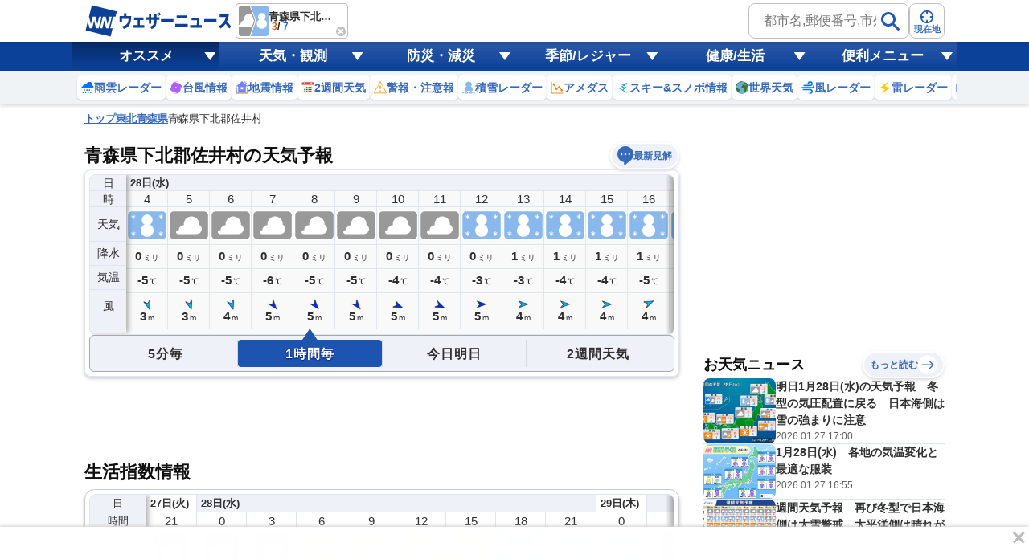

--- FILE ---
content_type: text/html; charset=utf-8
request_url: https://weathernews.jp/onebox/41.324444/140.86/
body_size: 37562
content:
<!DOCTYPE html>
<html lang="ja">
<!-- 41.324444, 140.86, 0 -->

<head>
    <meta charset="UTF-8">
    <title>青森県下北郡佐井村の天気予報(1時間・今日明日・週間) - ウェザーニュース</title>
    <meta name="viewport"
        content="width=device-width,initial-scale=1.0,minimum-scale=1.0,maximum-scale=1.0,user-scalable=no">
    <meta name="apple-itunes-app" content="app-id=302955766">
    <meta name="viewport" content="width=device-width, initial-scale=1.0" />
    <meta name="description" content="【予報精度No.1】青森県下北郡佐井村の天気予報を5分毎・1時間毎・今日明日・週間(10日間)で掲載中！今知りたい現地の天気は、ウェザーニュースアプリから届く空の写真で確認。世界最大級の気象情報会社ウェザーニューズの観測ネットワークと独自の予測モデル、AI分析で一番当たる予報をお届けします。" />
    <meta name="keywords" content="青森県下北郡佐井村,天気予報,ウェザーニュース" />
    <meta name="twitter:card" content="summary_large_image" />
    <meta name="twitter:site" content="@wni_jp" />
    <meta name="twitter:creator" content="@wni_jp">
    <meta name="twitter:image" content="https://gvs.weathernews.jp/common/images/ogp/weather@1x.png">
    <meta name="twitter:title" content="青森県下北郡佐井村の天気予報(1時間・今日明日・週間) - ウェザーニュース">
    <meta name="twitter:description" content="【予報精度No.1】青森県下北郡佐井村の天気予報を5分毎・1時間毎・今日明日・週間(10日間)で掲載中！今知りたい現地の天気は、ウェザーニュースアプリから届く空の写真で確認。世界最大級の気象情報会社ウェザーニューズの観測ネットワークと独自の予測モデル、AI分析で一番当たる予報をお届けします。" />
    <meta property="fb:app_id" content="1500388770270212" />
    <meta property="og:type" content="website" />
    <meta property="og:site_name" content="ウェザーニュース" />
    <meta property="og:url" content="https://weathernews.jp/onebox/tenki/aomori/02426/" />
    <meta property="og:image" content="https://gvs.weathernews.jp/common/images/ogp/weather@1x.png" />
    <meta property="og:title" content="青森県下北郡佐井村の天気予報(1時間・今日明日・週間) - ウェザーニュース">
    <meta property="og:description" content="【予報精度No.1】青森県下北郡佐井村の天気予報を5分毎・1時間毎・今日明日・週間(10日間)で掲載中！今知りたい現地の天気は、ウェザーニュースアプリから届く空の写真で確認。世界最大級の気象情報会社ウェザーニューズの観測ネットワークと独自の予測モデル、AI分析で一番当たる予報をお届けします。" />
    <meta name="apple-mobile-web-app-capable" content="yes">
    <meta name="apple-mobile-web-app-title" content="青森県下北郡佐井村付近の天気" />
    <meta name="format-detection" content="address=no">
    <link rel="icon" href="https://weathernews.jp/s/img/favicon.ico" sizes="32x32"><!-- 32×32 -->	
	<link rel="icon" href="https://weathernews.jp/s/img/icon.svg" type="image/svg+xml">
	<link rel="apple-touch-icon" href="https://weathernews.jp/s/img/apple-touch-icon.png"><!-- 180×180 -->
	<link rel="manifest" href="https://weathernews.jp/s/img/manifest.webmanifest">
    <link rel="stylesheet" href="https://site.weathernews.jp/site/onebox/css/sanitize.min.css">
    <link rel="stylesheet" href="https://site.weathernews.jp/site/onebox/css/header.min.css">
    <link rel="stylesheet" href="https://site.weathernews.jp/site/onebox/css/sub.min.css">
    <link rel="stylesheet" href="https://site.weathernews.jp/site/onebox/css/footer.min.css">
    <link rel="stylesheet" href="https://site.weathernews.jp/site/onebox/css/main.min.css">
    <link rel="stylesheet" href="https://site.weathernews.jp/site/onebox/css/pinpoint.min.css">
    <link rel="stylesheet" href="https://site.weathernews.jp/site/onebox/css/sticky_ads.min.css">
    <link rel="shortcut icon" type="image/x-icon" href="//weathernews.jp/s/img/favicon.ico">
    <link rel="canonical" href="https://weathernews.jp/onebox/tenki/aomori/02426/">
    <link rel="preload" as="image" href="https://gvs.weathernews.jp/onebox/img/wxicon/200.png"/>
    <!-- Google Tag Manager -->
    <script>
    (function(w,d,s,l,i){w[l]=w[l]||[];w[l].push({'gtm.start':new Date().getTime(),event:'gtm.js'});var f=d.getElementsByTagName(s)[0],j=d.createElement(s),dl=l!='dataLayer'?'&l='+l:'';j.async=true;j.src='https://www.googletagmanager.com/gtm.js?id='+i+dl;f.parentNode.insertBefore(j,f);})(window,document,'script','dataLayer','GTM-NQD3CBD7');
    </script>
    <!-- End Google Tag Manager -->
    <script src="https://ajax.googleapis.com/ajax/libs/jquery/3.0.0/jquery.min.js"></script>
    <script src="https://site.weathernews.jp/site/js/util/wniutil.min.js"></script>
    <style>
        [v-cloak] {
            opacity : 0 ;
        }
        @media screen and (min-width: 770px) {
            .switchTab>:first-child, .switchTab>:last-child {
                border-bottom-left-radius: 0;
                border-bottom-right-radius: 0;    
            }

            .wTable.day2 .wTable__inner {
                border-top-left-radius: 4px;
                border-top-right-radius: 4px;
                border-bottom-left-radius: 0px;
                border-bottom-right-radius: 0px;
            }

            .wTable.day2 .wTable__title {
                border-bottom: 1px solid #ececec;
            }

            .wTable.week, .wTable.week .wTable__head, .wTable.week .wTable__inner {
                border-top-left-radius : 0;
                border-top-right-radius: 0;
            }

            .wTable.week .wTable__title {
                border: 1px solid #ececec;
                border-bottom: none;
            }
            
            .wTable.day2 .wTable__title, .wTable.week .wTable__title, .switchTab>* {
                background-color: #f6f9fd;
            }

            .wTable.day2 .wTable__title > *, .wTable.week .wTable__title > * {
                color: #333;
            }
        }
    </style>
    <script>
        var randNum = Math.random();
        var UPR_TEST;
        var now = new Date();
        var nowHour = now.getHours();
        var nowYear = now.getFullYear();
        var nowMonth = String(now.getMonth() + 1).padStart(2,"0");
        var nowDate = String(now.getDate()).padStart(2,"0");
        if(0 <= nowHour && nowHour <= 5) {
            // 0時〜5時台までは昨日の日付を取得（18時〜6時までは夜間の情報を出したい）
            now.setDate(now.getDate()-1);
            nowYear = now.getFullYear();
            nowMonth = String(now.getMonth() + 1).padStart(2,"0");
            nowDate = String(now.getDate()).padStart(2,"0");
        }
        var today = nowYear + '-' + nowMonth + '-' + nowDate;
        if(randNum < 0.5){
            UPR_TEST = '0';
        } else {
            UPR_TEST = '1';
        }
    </script>
    <script>
        var use_yads = is_from_yn();
        function is_from_yn() {
            if (
                RegExp(/(?:\?|&)fm=yn(&|$)/).test(document.referrer) ||
                RegExp(/(?:\?|&)fm=yn(&|$)/).test(location.search) ||
                RegExp(/^https?:\/\/news\.yahoo\.co\.jp\//).test(document.referrer)
            ) {
                return true;
            }
            else {
                return false;
            }

        }
    </script>
    
    <script>
        var use_prebid = false;
        var use_apstag = true;
    </script>
    <script src="https://site.weathernews.jp/site/js/util/wniads/umd.min.js"></script>
    
    <script>
        const params = new URLSearchParams(window.location.search)
        const isFrom = params.get('fm')
        const targetBlock = params.get('block')
        const targetElement = params.get('elm')
        const targetElementId = params.get('elmId')
        window.googletag = window.googletag || {cmd: []}
        googletag.cmd.push(function() {
            googletag.pubads().setTargeting('fm', isFrom === 'oppo' ? 'oppo' : '')
        })
        var ads;
        function check_adv_hide() {
            if (RegExp(/^https?:\/\/weathernews\.jp\/s\/covid19\-weather\//).test(document.referrer)) return true;
            if (RegExp(/^https?:\/\/weathernews\.jp\/s\/news\/quake_noto2024\//).test(document.referrer)) return true;
            if (wniutil.is_sugotoku_app()) return true;
            else if (wniutil.is_app_pass_app()) return true;
            else if (false) return true;
            else return false;
        }

        function gpt_init() {
            var gpt_conf = []

            // SP Ad
            if (smart_platform) {
                gpt_conf.push(
                    {
                        'unit_code': '/284705699/Onebox/Onebox_below_week',
                        'size': [[200, 200], [320, 100], [320, 50], [300, 250], 'fluid', [336, 280], [320, 180], [1, 1], [320, 250]],
                        'slot_id': 'div-gpt-ad-1526363937901-0',
                        'apstag': use_apstag,
                        'has_parent': true,
                        'targeting': { 'area': 'AOMORI', 'category':('' == 'week') ? 'PINPOINT_WEEK' : 'PINPOINT', 'ui_pattern': 'PINPOINT', 'citycode': '02426' }
                    },
                    {
                        'unit_code': '/284705699/Onebox/Onebox_atf2',
                        'size': [[320, 50], [320, 100], 'fluid'],
                        'slot_id': 'div-gpt-ad-1630890223433-0',
                        'apstag': use_apstag,
                        'has_parent': true,
                        'targeting': { 'area': 'AOMORI', 'upr_test': UPR_TEST, 'category':('' == 'week') ? 'PINPOINT_WEEK' : 'PINPOINT', 'hour': nowHour, 'ui_pattern': 'PINPOINT', 'citycode': '02426' }
                    },
                    {
                        'unit_code': '/284705699/Onebox/Onebox_below_movie',
                        'size': [[320, 50], [336, 280], [1, 1], [300, 250], [200, 200], [320, 100], [320, 250]],
                        'slot_id': 'div-gpt-ad-1659956666930-0',
                        'apstag': use_apstag,
                        'has_parent': true,
                        'targeting': { 'area': 'AOMORI', 'category':('' == 'week') ? 'PINPOINT_WEEK' : 'PINPOINT', 'ui_pattern': 'PINPOINT', 'citycode': '02426' }
                    },
                    {
                        'unit_code': '/284705699/Onebox/Onebox_btf',
                        'size': [[320, 100], 'fluid', [320, 50], [300, 250], [200, 200], [320, 180], [336, 280]],
                        'slot_id': 'div-gpt-ad-1649291117541-0',
                        'apstag': use_apstag,
                        'has_parent': true,
                        'targeting': { 'area': 'AOMORI', 'category':('' == 'week') ? 'PINPOINT_WEEK' : 'PINPOINT', 'ui_pattern': 'PINPOINT', 'citycode': '02426' }
                    },
                    {
                        'unit_code': '/284705699/Onebox/Onebox_btm',
                        'size': [[160, 600], [320, 50], [336, 280], [120, 600], [200, 200], [320, 100], [300, 250], [300, 600],[320, 250]],
                        'slot_id': 'div-gpt-ad-1513594575498-0',
                        'mapping': [
                            { 'displaySize': [952, 400], 'adSize': [[300, 250], [336, 280], [320, 50], [320, 100], [200, 200], [300, 600], [160, 600], [120, 600]] },
                            { 'displaySize': [0, 0], 'adSize': [[300, 250], [336, 280], [320, 50], [320, 100], [200, 200]] }
                        ],
                        'apstag': use_apstag,
                        'has_parent': true,
                        'targeting': { 'area': 'AOMORI', 'category':('' == 'week') ? 'PINPOINT_WEEK' : 'PINPOINT', 'ui_pattern': 'PINPOINT', 'citycode': '02426'}
                    }
                );
            // PC Ad
            } else {
                gpt_conf.push(
                    {
                        'unit_code': '/284705699/Onebox/Onebox_atf_pc',
                        'size': [[320,50], [320,100], [468,60], [640,100], [728,90]],
                        'slot_id': 'div-gpt-ad-1658294899747-0',
                        'apstag': use_apstag,
                        'has_parent': true,
                        'targeting': { 'area': 'AOMORI', 'category':('' == 'week') ? 'PINPOINT_WEEK' : 'PINPOINT', 'ui_pattern': 'PINPOINT', 'citycode': '02426' }
                    },
                    {
                        'unit_code': '/284705699/Onebox/Onebox_stickyad_pc',
                        'size': [[970, 90], [640, 100], [640, 50], [950, 90], [728, 90], [950, 70]],
                        'slot_id': 'div-gpt-ad-1657185267868-0',
                        'apstag': use_apstag,
                        'has_parent': true,
                        'targeting': { 'area': 'AOMORI', 'category':('' == 'week') ? 'PINPOINT_WEEK' : 'PINPOINT', 'ui_pattern': 'PINPOINT', 'citycode': '02426' }
                    },
                    {
                        'unit_code': '/284705699/Onebox/Onebox_below_week_pc',
                        'size': [[1, 1], [336, 280]],
                        'slot_id': 'div-gpt-ad-1659955769033-0',
                        'apstag': use_apstag,
                        'has_parent': true,
                        'targeting': { 'area': 'AOMORI', 'category':('' == 'week') ? 'PINPOINT_WEEK' : 'PINPOINT', 'ui_pattern': 'PINPOINT', 'citycode': '02426' }
                    },
                    {
                        'unit_code': '/284705699/Onebox/Onebox_below_week_pc_right',
                        'size': [[1, 1], [336, 280]],
                        'slot_id': 'div-gpt-ad-1659955895494-0',
                        'apstag': use_apstag,
                        'has_parent': true,
                        'targeting': { 'area': 'AOMORI', 'category':('' == 'week') ? 'PINPOINT_WEEK' : 'PINPOINT', 'ui_pattern': 'PINPOINT', 'citycode': '02426' }
                    },
                    {
                        'unit_code': '/284705699/Onebox/Onebox_below_movie_pc',
                        'size': [[1, 1], [336, 280]],
                        'slot_id': 'div-gpt-ad-1658405728434-0',
                        'apstag': use_apstag,
                        'has_parent': true,
                        'targeting': { 'area': 'AOMORI', 'category':('' == 'week') ? 'PINPOINT_WEEK' : 'PINPOINT', 'ui_pattern': 'PINPOINT', 'citycode': '02426' }
                    },
                    {
                        'unit_code': '/284705699/Onebox/Onebox_below_movie_pc_right',
                        'size': [[1, 1], [336, 280]],
                        'slot_id': 'div-gpt-ad-1659956067128-0',
                        'apstag': use_apstag,
                        'has_parent': true,
                        'targeting': { 'area': 'AOMORI', 'category':('' == 'week') ? 'PINPOINT_WEEK' : 'PINPOINT', 'ui_pattern': 'PINPOINT', 'citycode': '02426' }
                    },
                    {
                        'unit_code': '/284705699/Onebox/Onebox_btf2_pc',
                        'size': [[1, 1], [300, 250], [320, 180], [320, 50], [336, 280], [300, 600], [120, 600], [200, 200], [320, 100], [160, 600]],
                        'slot_id': 'div-gpt-ad-1658405835084-0',
                        'apstag': use_apstag,
                        'has_parent': true,
                        'targeting': { 'area': 'AOMORI', 'category':('' == 'week') ? 'PINPOINT_WEEK' : 'PINPOINT', 'ui_pattern': 'PINPOINT', 'citycode': '02426' }
                    },
                    {
                        'unit_code': '/284705699/Onebox/Onebox_btf_pc',
                        'size': [[300, 600], [320, 180],  [300, 250], [320, 50], [336, 280], [200, 200], [320, 100], [1, 1], 'fluid'],
                        'slot_id': 'div-gpt-ad-1603093335136-0',
                        'apstag': use_apstag,
                        'has_parent': true,
                        'targeting': { 'area': 'AOMORI', 'category':('' == 'week') ? 'PINPOINT_WEEK' : 'PINPOINT', 'ui_pattern': 'PINPOINT', 'citycode': '02426' }
                    },
                    {
                        'unit_code': '/284705699/Onebox/Onebox_btm_pc',
                        'size': [[160, 600], [320, 50], [336, 280], [120, 600], [200, 200], [320, 100], [300, 250], [300, 600],[320, 250]],
                        'slot_id': 'div-gpt-ad-1513594575498-0',
                        'mapping': [
                            { 'displaySize': [952, 400], 'adSize': [[300, 250], [336, 280], [320, 50], [320, 100], [200, 200], [300, 600], [160, 600], [120, 600]] },
                            { 'displaySize': [0, 0], 'adSize': [[300, 250], [336, 280], [320, 50], [320, 100], [200, 200]] }
                        ],
                        'apstag': use_apstag,
                        'has_parent': true,
                        'targeting': { 'area': 'AOMORI', 'category':('' == 'week') ? 'PINPOINT_WEEK' : 'PINPOINT', 'ui_pattern': 'PINPOINT', 'citycode': '02426'}
                    }
                );
                if(0) {
                    gpt_conf.push({
                        'unit_code': '/284705699/Onebox/Onebox_sticky_video_pc',
                        'size': [[320,180], [300, 250], [336, 280], [1, 1]],
                        'slot_id': 'div-gpt-ad-1765961255069-0',
                        'apstag': use_apstag,
                        'has_parent': true,
                        'targeting': {'area': 'AOMORI', 'category':('' == 'week') ? 'PINPOINT_WEEK' : 'PINPOINT', 'ui_pattern': 'PINPOINT', 'citycode': '02426'}
                    })
                }
            }

            var sticky_conf = {
                'default': { "unit_code": "/284705699/Onebox/Onebox_sticky_ad", "size": [[320, 100], [320, 50]], "slot_id": "div-gpt-ad-sticky", "apstag": use_apstag, 'targeting': { 'category':('' == 'week') ? 'PINPOINT_WEEK' : 'PINPOINT', 'ui_pattern': 'PINPOINT', 'citycode': '02426' } },
            }
            sticky_conf['sugotoku'] = sticky_conf['smartpass'] = sticky_conf['apppass'] = sticky_conf['app'] = sticky_conf.default;

            ads = new WNIAds({ 'gpt_conf': gpt_conf, 'use_default': true, 'lazyload': { fetchMarginPercent: 100, renderMarginPercent: 50 }, 'gpt_sticky_conf': sticky_conf, "sticky": { 'disableApp': true }, "use_prebids": use_prebid });
            if (argv['typh1915'] != 1) {

                ads.init_ads();

            }
        }
        if (!check_adv_hide()) {
            document.addEventListener('DOMContentLoaded', gpt_init);
        } else {
            var adStyle = document.createElement('style');
            adStyle.type = 'text/css';
            adStyle.innerText = '.ad-box {display:none;}';
            document.getElementsByTagName('HEAD').item(0).appendChild(adStyle);
        }
    </script>
    <script>
            /* Setting Path for GA */
            var sendParamList = ["fm"]; /* set this param for manual */
            var sendParamStr  = "";
            var p = location.search.split("?");
            if (p[1]) {
                    var q = p[1].split("&").sort(function(a,b){if(a>b) return 1;else return -1});
                    var l = q.length;
                    for (var i = 0; i < l; i++) {
                            var kv = q[i].split("=");
                            for(var j = 0; j < sendParamList.length;j++){
                                    if(kv[0] === sendParamList[j]){
                                            sendParamStr += q[i] + "&";
                                            break;
                                    }
                            }
                    }
            };
            var Path = location.pathname;
            var c = (Path.match(/\?/)) ? "&" : "?";
            Path += c + sendParamStr.slice(0,-1);
    </script>
    <!-- Global Site Tag (gtag.js) - Google Analytics -->
    <script async src="https://www.googletagmanager.com/gtag/js?id=UA-72962242-1"></script>
    <script>
            window.dataLayer = window.dataLayer || [];
            function gtag(){dataLayer.push(arguments);}
            gtag('js', new Date());
            gtag('config', 'G-744EN7FZFC', { 'page_path': Path , 'ticker': 0 });
    </script>
</head>

<body id="body">
    <!-- Google Tag Manager (noscript) -->
    <noscript><iframe src="https://www.googletagmanager.com/ns.html?id=GTM-NQD3CBD7" height="0" width="0" style="display:none;visibility:hidden"></iframe></noscript>
    <!-- End Google Tag Manager (noscript) -->
    <div id="header" class="globalHeader is-fixed" ref="target" data-visible="on" data-menu="off">
        <div class="top">
            <div class="inner wrap">
                <div class="logo">
                    <a href="https://weathernews.jp/?fm=header">
                        <img src="https://gvs.weathernews.jp/onebox/img/header/logo_wni.svg" width="184" height="40" alt="ウェザーニュース" class="pc">
                        <img src="https://gvs.weathernews.jp/onebox/img/header/logo_wni_sp.svg" width="36" height="36" alt="ウェザーニュース" class="sp">
                    </a>
                </div>
                <div class="history" v-cloak>
                    <div class="historyItem" :id="index" v-for="(item,index) in fcst_hist">
                        <a :href="item.url" class="link">
                            <figure class="image">
                                <img class="wx__icon" :src="item.telop" width="38" height="38" alt="">
                            </figure>
                            <div class="hist__content">
                                <p class="text">{{item.cityname}}</p>
                                <p class="temp">
                                    <span class="high">{{item.high}}</span>
                                    /
                                    <span class="low">{{item.low}}</span>
                                </p>
                            </div>
                        </a>
                        <div class="close" @click="historyClose(index)"></div>
                    </div>
                </div>
                <div class="headerSearch">
                    <form class="form pc" onsubmit="search_city_input('search_pc');return false;">
                        <label class="search">
                            <input id="search_pc" class="input" placeholder="都市名,郵便番号,市外局番など" type="text">
                            <button class="submit">
                                <img src="https://gvs.weathernews.jp/onebox/img/icon/icon_mushimegane.svg" width="30" height="30" alt="" loading="lazy">
                            </button>
                        </label>
                        <section class="search_pc_block" style="display:none" id="search_result1"></section>
                    </form>
                    <button id="headerOverlayBtn__search" class="button sp">
                        <span class="plainImage">
                            <img src="https://gvs.weathernews.jp/onebox/img/icon/icon_mushimegane--blue.svg" width="20" height="20" alt="" loading="lazy">
                        </span>
                        <span class="text">検索</span>
                    </button>
                    <button class="button" onclick="ga_and_go('https://weathernews.jp/onebox/gps.html?fm=header','gps_link_btn'); return false;">
                        <span class="plainImage">
                            <img src="https://gvs.weathernews.jp/onebox/img/icon/icon_search.svg" width="20" height="20" alt="" loading="lazy">
                        </span>
                        <span class="text">現在地</span>
                    </button>
                </div>
            </div>
            <div class="button_arrow_icon sp" ref="button" v-on:click="pushArrowButton">
                <div class="circle"></div>
            </div>
        </div>
        <section id="headerOverlay" class="headerOverlay">
            <section class="headerOverlay__content">
                <div id="overlayCloseBtn" class="closeButton"><span></span></div>
                <div class="headerOverlay__wrap">
                    <section id="headerOverlayContent__search">
                        <p class="search_tit" style="margin-bottom: 10px;">天気予報を検索</p>
                        <form onsubmit="search_city_input('search_sp');return false;">
                            <label for="" class="headerInputText">
                                <input id="search_sp" type="text" placeholder="都市名,郵便番号,市外局番など" class="form-txt">
                                <button type="submit">
                                    <img src="https://gvs.weathernews.jp/onebox/img/icon/icon_mushimegane.svg" width="30px" height="30px" class="icon" alt="">
                                </button>
                            </label>
                        </form>
                    </section>
                    <div class="sp" style="display:none" id="search_result2"></div>
                    <section id="headerOverlayContent__menu">
                        <section class="headerListMenu__group">
                            <p class="headerListMenu__title">天気メニュー</p>
                            <ul class="headerListMenu even">
                                <li class="headerListMenu__item"><a href="https://weathernews.jp/?fm=header"><i class="ico"><img loading="lazy" src="https://gvs.weathernews.jp/onebox/img/icon/list-menu_icon_forecast.svg" data-original="https://gvs.weathernews.jp/onebox/img/icon/list-menu_icon_forecast.svg" style=""></i>天気予報</a></li>
                                <li class="headerListMenu__item"><a href="https://weathernews.jp/onebox/tenki/week/?fm=header"><i class="ico"><img loading="lazy" src="https://gvs.weathernews.jp/onebox/img/header/icon_weekly.svg" data-original="https://gvs.weathernews.jp/onebox/img/header/icon_weekly.svg" style=""></i>2週間天気</a></li>
                                <li class="headerListMenu__item"><a href="https://weathernews.jp/onebox/chart/?fm=header"><i class="ico"><img loading="lazy" src="https://gvs.weathernews.jp/onebox/img/icon/list-menu_icon_wxchart.svg" data-original="https://gvs.weathernews.jp/onebox/img/icon/list-menu_icon_wxchart.svg" style=""></i>天気図</a></li>
                                <li class="headerListMenu__item"><a href="https://weathernews.jp/onebox/satellite/?fm=header"><i class="ico"><img loading="lazy" src="https://gvs.weathernews.jp/onebox/img/icon/list-menu_icon_satellite.svg" data-original="https://gvs.weathernews.jp/onebox/img/icon/list-menu_icon_satellite.svg" style=""></i>気象衛星</a></li>
                                <li class="headerListMenu__item"><a href="https://weathernews.jp/s/topics/?fm=header"><i class="ico"><img loading="lazy" src="https://gvs.weathernews.jp/onebox/img/menu/icon_topics.svg" data-original="https://gvs.weathernews.jp/onebox/img/menu/icon_topics.svg" style=""></i>お天気ニュース</a></li>
                                <li class="headerListMenu__item"><a href="https://weathernews.jp/onebox/tenki/world/?fm=header"><i class="ico"><img loading="lazy" src="https://gvs.weathernews.jp/onebox/img/icon/list-menu_icon_world.svg" data-original="https://gvs.weathernews.jp/onebox/img/icon/list-menu_icon_world.svg" style=""></i>世界天気</a></li>
                                <li class="headerListMenu__item"><a href="https://weathernews.jp/onebox/amedas/?fm=header"><i class="ico"><img loading="lazy" src="https://gvs.weathernews.jp/onebox/img/icon/list-menu_icon_obsdata.svg" data-original="https://gvs.weathernews.jp/onebox/img/icon/list-menu_icon_obsdata.svg" style=""></i>アメダス(実況天気)</a></li>
                                <li class="headerListMenu__item"><a href="https://weathernews.jp/onebox/amedas/ranking/?fm=header"><i class="ico"><img loading="lazy" src="https://gvs.weathernews.jp/onebox/img/header/icon_amedas_ranking.svg" data-original="https://gvs.weathernews.jp/onebox/img/header/icon_amedas_ranking.svg" style=""></i>アメダスランキング</a></li>
                                <li class="headerListMenu__item"><a href="https://wxrepo.weathernews.jp/report/?fm=header"><i class="ico"><img loading="lazy" src="https://gvs.weathernews.jp/onebox/img/icon/list-menu_icon_report.svg" data-original="https://gvs.weathernews.jp/onebox/img/icon/list-menu_icon_report.svg" style=""></i>ウェザーリポート</a></li>
                                <li class="headerListMenu__item"><a href="https://weathernews.jp/onebox/river/?fm=header"><i class="ico"><img loading="lazy" src="https://gvs.weathernews.jp/onebox/img/header/icon_river.svg" data-original="https://gvs.weathernews.jp/onebox/img/header/icon_river.svg" style=""></i>河川水位情報</a></li>
                                <li class="headerListMenu__item"><a href="https://weathernews.jp/onebox/livecam/?fm=header"><i class="ico"><img loading="lazy" src="https://gvs.weathernews.jp/onebox/img/icon/list-menu_icon_livecam.svg" data-original="https://gvs.weathernews.jp/onebox/img/icon/list-menu_icon_livecam.svg" style=""></i>ライブカメラ</a></li>
                                <li class="headerListMenu__item"><a href="https://weathernews.jp/opinion/?fm=header"><i class="ico"><img loading="lazy" src="https://gvs.weathernews.jp/onebox/img/icon/list-menu_icon_opinion.svg" data-original="https://gvs.weathernews.jp/onebox/img/icon/list-menu_icon_opinion.svg" style=""></i>長期予報</a></li>
                                <li class="headerListMenu__item"><a href="https://weathernews.jp/wnl/?fm=header"><i class="ico"><img loading="lazy" src="https://gvs.weathernews.jp/onebox/img/menu/icon_wnl.svg" data-original="https://gvs.weathernews.jp/onebox/img/menu/icon_wnl.svg" style=""></i>ウェザーニュースLiVE</a></li>
                            </ul>
                        </section>
                        <section class="headerListMenu__group">
                            <p class="headerListMenu__title">レーダーコンテンツ</p>
                            <ul class="headerListMenu even">
                                <li class="headerListMenu__item"><a href="https://weathernews.jp/onebox/radar/?fm=header"><i class="ico"><img loading="lazy" src="https://gvs.weathernews.jp/onebox/img/icon/list-menu_icon_radar.svg" data-original="https://gvs.weathernews.jp/onebox/img/icon/list-menu_icon_radar.svg" style=""></i>雨雲レーダー</a></li>
                                <li class="headerListMenu__item"><a href="https://weathernews.jp/onebox/rainsnow/?fm=header"><i class="ico"><img loading="lazy" src="https://gvs.weathernews.jp/onebox/img/header/icon_rainsnow.svg" data-original="https://gvs.weathernews.jp/onebox/img/header/icon_rainsnow.svg" style=""></i>雨雪レーダー</a></li>
                                <li class="headerListMenu__item"><a href="https://weathernews.jp/onebox/snowfall/?fm=header"><i class="ico"><img loading="lazy" src="https://gvs.weathernews.jp/onebox/img/header/icon_snowfall.svg" data-original="https://gvs.weathernews.jp/onebox/img/header/icon_snowfall.svg" style=""></i>積雪レーダー</a></li>
                                <li class="headerListMenu__item"><a href="https://weathernews.jp/onebox/wind/?fm=header"><i class="ico"><img loading="lazy" src="https://gvs.weathernews.jp/onebox/img/header/icon_wind.svg" data-original="https://gvs.weathernews.jp/onebox/img/header/icon_wind.svg" style=""></i>風レーダー</a></li>
                                <li class="headerListMenu__item"><a href="https://weathernews.jp/onebox/thunder/?fm=header"><i class="ico"><img loading="lazy" src="https://gvs.weathernews.jp/onebox/img/icon/list-menu_icon_thunder.svg" data-original="https://gvs.weathernews.jp/onebox/img/icon/list-menu_icon_thunder.svg" style=""></i>雷レーダー</a></li>
                                <li class="headerListMenu__item"><a href="https://weathernews.jp/onebox/tenki/world/radar/?fm=header"><i class="ico"><img loading="lazy" src="https://gvs.weathernews.jp/onebox/img/icon/list-menu_icon_world.svg" data-original="https://gvs.weathernews.jp/onebox/img/icon/list-menu_icon_world.svg" style=""></i>世界の雨雲レーダー</a></li>
                                <li class="headerListMenu__item"><a href="https://weathernews.jp/guerrilla/?fm=header"><i class="ico"><img loading="lazy" src="https://gvs.weathernews.jp/onebox/img/header/icon_guerrilla_cloud.svg" data-original="https://gvs.weathernews.jp/onebox/img/header/icon_guerrilla_cloud.svg" style=""></i>ゲリラ雷雨レーダー</a></li>
                                <li class="headerListMenu__item"><a href="https://weathernews.jp/s/kosa/radar.html?fm=header"><i class="ico"><img loading="lazy" src="https://gvs.weathernews.jp/onebox/img/header/icon_kosa_radar.svg" data-original="https://gvs.weathernews.jp/onebox/img/header/icon_kosa_radar.svg" style=""></i>黄砂レーダー</a></li>
                            </ul>
                        </section>
                        <section class="headerListMenu__group">
                            <p class="headerListMenu__title">防災・減災メニュー</p>
                            <ul class="headerListMenu even">
                                <li class="headerListMenu__item"><a href="https://weathernews.jp/onebox/warn/?fm=header"><i class="ico"><img loading="lazy" src="https://gvs.weathernews.jp/onebox/img/icon/list-menu_icon_warning.svg" data-original="https://gvs.weathernews.jp/onebox/img/icon/list-menu_icon_warning.svg" style=""></i>警報・注意報</a></li>
                                <li class="headerListMenu__item"><a href="https://weathernews.jp/onebox/typhoon/?fm=header"><i class="ico"><img loading="lazy" src="https://gvs.weathernews.jp/onebox/img/icon/list-menu_icon_typhoon.svg" data-original="https://gvs.weathernews.jp/onebox/img/icon/list-menu_icon_typhoon.svg" style=""></i>台風情報</a></li>
                                <li class="headerListMenu__item"><a href="https://weathernews.jp/quake/?fm=header"><i class="ico"><img loading="lazy" src="https://gvs.weathernews.jp/onebox/img/icon/list-menu_icon_quake.svg" data-original="https://gvs.weathernews.jp/onebox/img/icon/list-menu_icon_quake.svg" style=""></i>地震情報</a></li>
                                <li class="headerListMenu__item"><a href="https://weathernews.jp/tsunami/?fm=header"><i class="ico"><img loading="lazy" src="https://gvs.weathernews.jp/onebox/img/icon/list-menu_icon_tsunami.svg" data-original="https://gvs.weathernews.jp/onebox/img/icon/list-menu_icon_tsunami.svg" style=""></i>津波情報</a></li>
                                <li class="headerListMenu__item"><a href="https://weathernews.jp/s/volcano/?fm=header"><i class="ico"><img loading="lazy" src="https://gvs.weathernews.jp/onebox/img/icon/list-menu_icon_volcano.svg" data-original="https://gvs.weathernews.jp/onebox/img/icon/list-menu_icon_volcano.svg" style=""></i>火山情報</a></li>
                                <li class="headerListMenu__item"><a href="https://weathernews.jp/onebox/evacuation/?fm=header"><i class="ico"><img loading="lazy" src="https://gvs.weathernews.jp/onebox/img/header/icon_evacuation.svg" data-original="https://gvs.weathernews.jp/onebox/img/header/icon_evacuation.svg" style=""></i>避難情報</a></li>
                            </ul>
                        </section>
                        <section class="headerListMenu__group">
                            <p class="headerListMenu__title">自然・季節・レジャー情報</p>
                            <ul class="headerListMenu even">
                                <li class="headerListMenu__item"><a href="https://weathernews.jp/pollen/?fm=header"><i class="ico"><img loading="lazy" src="https://gvs.weathernews.jp/onebox/img/icon/list-menu_icon_pollen.svg" data-original="https://gvs.weathernews.jp/onebox/img/icon/list-menu_icon_pollen.svg" style=""></i>花粉飛散情報</a></li>
                                <li class="headerListMenu__item"><a href="https://weathernews.jp/sakura/?fm=header"><i class="ico"><img loading="lazy" src="https://gvs.weathernews.jp/onebox/img/icon/list-menu_icon_sakura.svg" data-original="https://gvs.weathernews.jp/onebox/img/icon/list-menu_icon_sakura.svg" style=""></i>さくら開花情報</a></li>
                                <li class="headerListMenu__item"><a href="https://weathernews.jp/hotaru/?fm=header"><i class="ico"><img loading="lazy" src="https://gvs.weathernews.jp/onebox/img/menu/icon_hotaru.svg" data-original="https://gvs.weathernews.jp/onebox/img/menu/icon_hotaru.svg" style=""></i>ほたる情報</a></li>
                                <li class="headerListMenu__item"><a href="https://weathernews.jp/ajisai/?fm=header"><i class="ico"><img loading="lazy" src="https://gvs.weathernews.jp/onebox/img/menu/icon_ajisai.svg" data-original="https://gvs.weathernews.jp/onebox/img/menu/icon_ajisai.svg" style=""></i>あじさい情報</a></li>
                                <li class="headerListMenu__item"><a href="https://weathernews.jp/heatstroke/?fm=header"><i class="ico"><img loading="lazy" src="https://gvs.weathernews.jp/onebox/img/menu/icon_heatstroke.svg" data-original="https://gvs.weathernews.jp/onebox/img/menu/icon_heatstroke.svg" style=""></i>熱中症予報</a></li>
                                <li class="headerListMenu__item"><a href="https://weathernews.jp/hanabi/?fm=header"><i class="ico"><img loading="lazy" src="https://gvs.weathernews.jp/onebox/img/menu/icon_fireworks.svg" data-original="https://gvs.weathernews.jp/onebox/img/menu/icon_fireworks.svg" style=""></i>花火天気</a></li>
                                <li class="headerListMenu__item"><a href="https://weathernews.jp/koyo/?fm=header"><i class="ico"><img loading="lazy" src="https://gvs.weathernews.jp/onebox/img/menu/icon_koyo.svg" data-original="https://gvs.weathernews.jp/onebox/img/menu/icon_koyo.svg" style=""></i>紅葉情報</a></li>
                                <li class="headerListMenu__item"><a href="https://weathernews.jp/illumi/?fm=header"><i class="ico"><img loading="lazy" src="https://gvs.weathernews.jp/onebox/img/menu/icon_illumi.svg" data-original="https://gvs.weathernews.jp/onebox/img/menu/icon_illumi.svg" style=""></i>イルミネーション</a></li>
                                <li class="headerListMenu__item"><a href="https://weathernews.jp/ski/?fm=header"><i class="ico"><img loading="lazy" src="https://gvs.weathernews.jp/onebox/img/menu/icon_ski.svg" data-original="https://gvs.weathernews.jp/onebox/img/menu/icon_ski.svg" style=""></i>スキー＆スノボ</a></li>
                                <li class="headerListMenu__item"><a href="https://weathernews.jp/sunrise/?fm=header"><i class="ico"><img loading="lazy" src="https://gvs.weathernews.jp/onebox/img/menu/icon_sunrise.svg" data-original="https://gvs.weathernews.jp/onebox/img/menu/icon_sunrise.svg" style=""></i>初日の出</a></li>
                                <li class="headerListMenu__item"><a href="https://weathernews.jp/hatsumoude/?fm=header"><i class="ico"><img loading="lazy" src="https://gvs.weathernews.jp/onebox/img/menu/icon_hatsumoude.svg" data-original="https://gvs.weathernews.jp/onebox/img/menu/icon_hatsumoude.svg" style=""></i>初詣</a></li>
                                <li class="headerListMenu__item"><a href="https://weathernews.jp/pain/?fm=header"><i class="ico"><img loading="lazy" src="https://gvs.weathernews.jp/onebox/img/menu/icon_pain.svg" data-original="https://gvs.weathernews.jp/onebox/img/menu/icon_pain.svg" style=""></i>天気痛予報</a></li>
                                <li class="headerListMenu__item"><a href="https://weathernews.jp/clothes/?fm=header"><i class="ico"><img loading="lazy" src="https://weathernews.jp/onebox/img/icon/icon_clothes.svg" data-original="https://weathernews.jp/onebox/img/icon/icon_clothes.svg" style=""></i>服装予報</a></li>
                                <li class="headerListMenu__item"><a href="https://weathernews.jp/s/laundry/?fm=header"><i class="ico"><img loading="lazy" src="https://gvs.weathernews.jp/onebox/img/menu/icon_sentaku.svg" data-original="https://gvs.weathernews.jp/onebox/img/menu/icon_sentaku.svg" style=""></i>お洗濯情報</a></li>
                                <li class="headerListMenu__item"><a href="https://weathernews.jp/s/uv/?fm=header"><i class="ico"><img loading="lazy" src="https://gvs.weathernews.jp/onebox/img/menu/icon_uv.svg" data-original="https://gvs.weathernews.jp/onebox/img/menu/icon_uv.svg" style=""></i>紫外線情報</a></li>
                                <li class="headerListMenu__item"><a href="https://weathernews.jp/s/star/?fm=header"><i class="ico"><img loading="lazy" src="https://gvs.weathernews.jp/onebox/img/icon/list-menu_icon_star.svg" data-original="https://gvs.weathernews.jp/onebox/img/icon/list-menu_icon_star.svg" style=""></i>星空・天体情報</a></li>
                                <li class="headerListMenu__item"><a href="https://weathernews.jp/mountain/?fm=header"><i class="ico"><img loading="lazy" src="https://gvs.weathernews.jp/onebox/img/header/icon_mountain.svg" data-original="https://gvs.weathernews.jp/onebox/img/header/icon_mountain.svg" style=""></i>山の天気</a></li>
                                <li class="headerListMenu__item"><a href="https://weathernews.jp/sky/?fm=header"><i class="ico"><img loading="lazy" src="https://gvs.weathernews.jp/onebox/img/header/icon_sky.svg" data-original="https://gvs.weathernews.jp/onebox/img/header/icon_sky.svg" style=""></i>空の天気</a></li>
                                <li class="headerListMenu__item"><a href="https://weathernews.jp/s/fishing/?fm=header"><i class="ico"><img loading="lazy" src="https://gvs.weathernews.jp/onebox/img/menu/icon_fishing.svg" data-original="https://gvs.weathernews.jp/onebox/img/menu/icon_fishing.svg" style=""></i>釣り天気</a></li>
                                <li class="headerListMenu__item"><a href="https://weathernews.jp/s/marine/?fm=header"><i class="ico"><img loading="lazy" src="https://gvs.weathernews.jp/onebox/img/menu/icon_marine.svg" data-original="https://gvs.weathernews.jp/onebox/img/menu/icon_marine.svg" style=""></i>マリン天気</a></li>
                                <li class="headerListMenu__item"><a href="https://weathernews.jp/golf/?fm=header"><i class="ico"><img loading="lazy" src="https://gvs.weathernews.jp/onebox/img/icon/list-menu_icon_golf.svg" data-original="https://gvs.weathernews.jp/onebox/img/icon/list-menu_icon_golf.svg" style=""></i>ゴルフ場の天気</a></li>
                                <li class="headerListMenu__item"><a href="https://weathernews.jp/s/stadium/?fm=header"><i class="ico"><img loading="lazy" src="https://gvs.weathernews.jp/onebox/img/icon/list-menu_icon_stadium.svg" data-original="https://gvs.weathernews.jp/onebox/img/icon/list-menu_icon_stadium.svg" style=""></i>スポーツ天気</a></li>
                                <li class="headerListMenu__item"><a href="https://weathernews.jp/cold/?fm=header"><i class="ico"><img loading="lazy" src="https://gvs.weathernews.jp/onebox/img/menu/icon_cold.svg" data-original="https://gvs.weathernews.jp/onebox/img/menu/icon_cold.svg" style=""></i>風邪予防指数</a></li>
                                <li class="headerListMenu__item"><a href="https://weathernews.jp/dry/?fm=header"><i class="ico"><img loading="lazy" src="https://gvs.weathernews.jp/onebox/img/menu/icon_dry.svg" data-original="https://gvs.weathernews.jp/onebox/img/menu/icon_dry.svg" style=""></i>乾燥指数</a></li>
                            </ul>
                        </section>
                        <section class="headerListMenu__group">
                            <p class="headerListMenu__title">便利なメニュー</p>
                            <ul class="headerListMenu even">
                                <li class="headerListMenu__item"><a href="https://weathernews.jp/about_forecast/?fm=header"><i class="ico"><img loading="lazy" src="https://gvs.weathernews.jp/onebox/img/icon/icon_NO1.svg" data-original="https://gvs.weathernews.jp/onebox/img/icon/icon_NO1.svg" style=""></i>予報精度向上の取り組み</a></li>
                                <li class="headerListMenu__item"><a href="https://weathernews.jp/about_forecast/faq/?fm=header"><i class="ico"><img loading="lazy" src="https://gvs.weathernews.jp/onebox/img/icon/icon_Ch_family.png" data-original="https://gvs.weathernews.jp/onebox/img/icon/icon_Ch_family.png" style=""></i>予報に関するFAQ</a></li>
                                <li class="headerListMenu__item"><a href="https://weathernews.myshopify.com/?fm=header"><i class="ico"><img loading="lazy" src="https://gvs.weathernews.jp/onebox/img/menu/icon_sorashop.svg" data-original="https://gvs.weathernews.jp/onebox/img/menu/icon_sorashop.svg" style=""></i>SORASHOP</a></li>
                                <li class="headerListMenu__item"><a href="http://labs.weathernews.jp/data.html?fm=header"><i class="ico"><img loading="lazy" src="https://gvs.weathernews.jp/onebox/img/icon/list-menu_icon_labs.svg" data-original="https://gvs.weathernews.jp/onebox/img/icon/list-menu_icon_labs.svg" style=""></i>Labs Ch.</a></li>
                                <li class="headerListMenu__item"><a href="https://weathernews.jp/s/solution/?fm=header"><i class="ico"><img loading="lazy" src="https://gvs.weathernews.jp/onebox/img/icon/list-menu_icon_mysolution.svg" data-original="https://gvs.weathernews.jp/onebox/img/icon/list-menu_icon_mysolution.svg" style=""></i>マイソリューション</a></li>
                                <li class="headerListMenu__item"><a href="https://weathernews.jp/quake/html/urgentquake.html?fm=header"><i class="ico"><img loading="lazy" src="https://gvs.weathernews.jp/onebox/img/icon/list-menu_icon_10sec.svg" data-original="https://gvs.weathernews.jp/onebox/img/icon/list-menu_icon_10sec.svg" style=""></i>The Last 10-second</a></li>
                            </ul>
                        </section>
                    </section>
                </div>
            </section>
        </section>
        <div class="menu">
            <ul class="menu-inner wrap">
                <li class="menu-item is-selected" id="headerGlobalMenu01"><span>オススメ</span></li>
                <li class="menu-item" id="headerGlobalMenu02"><span>天気・観測</span></li>
                <li class="menu-item" id="headerGlobalMenu03"><span>防災・減災</span></li>
                <li class="menu-item" id="headerGlobalMenu04"><span>季節/レジャー</span></li>
                <li class="menu-item" id="headerGlobalMenu05"><span>健康/生活</span></li>
                <li class="menu-item" id="headerGlobalMenu06"><span>便利メニュー</span></li>
            </ul>
        </div>
        <div id="headerMenu" class="item">
            <ul class="wrap item-inner is-selected" id="headerGlobalSubMenu01">
                <li>
                    <a href="https://weathernews.jp/onebox/radar/?fm=header" class="recommendItem">
                        
                        <figure class="image">
                            <img src="https://gvs.weathernews.jp/onebox/img/header/icon_radar.svg" width="16" height="16" alt="" loading="lazy">
                        </figure>
                        
                        <p class="text">雨雲レーダー</p>
                    </a>
                </li>
                <li>
                    <a href="https://weathernews.jp/onebox/typhoon/?fm=header" class="recommendItem">
                        
                        <figure class="image">
                            <img src="https://gvs.weathernews.jp/onebox/img/header/icon_typhoon.svg" width="16" height="16" alt="" loading="lazy">
                        </figure>
                        
                        <p class="text">台風情報</p>
                    </a>
                </li>
                <li>
                    <a href="https://weathernews.jp/quake/?fm=header" class="recommendItem">
                        
                        <figure class="image">
                            <img src="https://gvs.weathernews.jp/onebox/img/header/icon_quake2.svg" width="16" height="16" alt="" loading="lazy">
                        </figure>
                        
                        <p class="text">地震情報</p>
                    </a>
                </li>
                <li>
                    <a href="https://weathernews.jp/onebox/tenki/week/?fm=header" class="recommendItem">
                        
                        <figure class="image">
                            <img src="https://gvs.weathernews.jp/onebox/img/header/icon_weekly.svg" width="16" height="16" alt="" loading="lazy">
                        </figure>
                        
                        <p class="text">2週間天気</p>
                    </a>
                </li>
                <li>
                    <a href="https://weathernews.jp/onebox/warn/?fm=header" class="recommendItem">
                        
                        <figure class="image">
                            <img src="https://gvs.weathernews.jp/onebox/img/icon/list-menu_icon_warning.svg" width="16" height="16" alt="" loading="lazy">
                        </figure>
                        
                        <p class="text">警報・注意報</p>
                    </a>
                </li>
                <li>
                    <a href="https://weathernews.jp/onebox/snowfall/?fm=header" class="recommendItem">
                        
                        <figure class="image">
                            <img src="https://gvs.weathernews.jp/onebox/img/header/icon_snowfall.svg" width="16" height="16" alt="" loading="lazy">
                        </figure>
                        
                        <p class="text">積雪レーダー</p>
                    </a>
                </li>
                <li>
                    <a href="https://weathernews.jp/onebox/amedas/?fm=header" class="recommendItem">
                        
                        <figure class="image">
                            <img src="https://gvs.weathernews.jp/onebox/img/header/icon_amedas.svg" width="16" height="16" alt="" loading="lazy">
                        </figure>
                        
                        <p class="text">アメダス</p>
                    </a>
                </li>
                <li>
                    <a href="https://weathernews.jp/ski/?fm=header" class="recommendItem">
                        
                        <figure class="image">
                            <img src="https://gvs.weathernews.jp/onebox/img/header/icon_ski.svg" width="16" height="16" alt="" loading="lazy">
                        </figure>
                        
                        <p class="text">スキー&amp;スノボ情報</p>
                    </a>
                </li>
                <li>
                    <a href="https://weathernews.jp/onebox/tenki/world/?fm=header" class="recommendItem">
                        
                        <figure class="image">
                            <img src="https://gvs.weathernews.jp/onebox/img/header/list-menu_icon_world.svg" width="16" height="16" alt="" loading="lazy">
                        </figure>
                        
                        <p class="text">世界天気</p>
                    </a>
                </li>
                <li>
                    <a href="https://weathernews.jp/onebox/wind/?fm=header" class="recommendItem">
                        
                        <figure class="image">
                            <img src="https://gvs.weathernews.jp/onebox/img/header/icon_wind.svg" width="16" height="16" alt="" loading="lazy">
                        </figure>
                        
                        <p class="text">風レーダー</p>
                    </a>
                </li>
                <li>
                    <a href="https://weathernews.jp/onebox/thunder/?fm=header" class="recommendItem">
                        
                        <figure class="image">
                            <img src="https://gvs.weathernews.jp/onebox/img/icon/list-menu_icon_thunder.svg" width="16" height="16" alt="" loading="lazy">
                        </figure>
                        
                        <p class="text">雷レーダー</p>
                    </a>
                </li>
                <li>
                    <a href="https://weathernews.jp/onebox/livecam/?fm=header" class="recommendItem">
                        
                        <figure class="image">
                            <img src="https://gvs.weathernews.jp/onebox/img/header/icon_livecam.svg" width="16" height="16" alt="" loading="lazy">
                        </figure>
                        
                        <p class="text">ライブカメラ</p>
                    </a>
                </li>
                <li>
                    <a href="https://weathernews.jp/s/topics/?fm=header" class="recommendItem">
                        
                        <figure class="image">
                            <img src="https://gvs.weathernews.jp/onebox/img/header/icon_topics.svg" width="16" height="16" alt="" loading="lazy">
                        </figure>
                        
                        <p class="text">お天気ニュース</p>
                    </a>
                </li>
                <li>
                    <a href="https://wxrepo.weathernews.jp/report/?fm=header" class="recommendItem">
                        
                        <figure class="image">
                            <img src="https://gvs.weathernews.jp/onebox/img/header/icon_reportmap.svg" width="16" height="16" alt="" loading="lazy">
                        </figure>
                        
                        <p class="text">ウェザーリポート</p>
                    </a>
                </li>
            </ul>
            <ul class="wrap item-inner" id="headerGlobalSubMenu02">
                <li>
                    <a href="https://weathernews.jp/?fm=header" class="recommendItem">
                        
                        <p class="text">天気TOP</p>
                    </a>
                </li>
                <li>
                    <a href="https://weathernews.jp/onebox/tenki/week/?fm=header" class="recommendItem">
                        
                        <p class="text">2週間天気</p>
                    </a>
                </li>
                <li>
                    <a href="https://weathernews.jp/onebox/tenki/world/?fm=header" class="recommendItem">
                        
                        <p class="text">世界天気</p>
                    </a>
                </li>
                <li>
                    <a href="https://weathernews.jp/onebox/radar/?fm=header" class="recommendItem">
                        
                        <p class="text">雨雲レーダー</p>
                    </a>
                </li>
                <li>
                    <a href="https://weathernews.jp/onebox/rainsnow/?fm=header" class="recommendItem">
                        
                        <p class="text">雨雪レーダー</p>
                    </a>
                </li>
                <li>
                    <a href="https://weathernews.jp/onebox/snowfall/?fm=header" class="recommendItem">
                        
                        <p class="text">積雪レーダー</p>
                    </a>
                </li>
                <li>
                    <a href="https://weathernews.jp/onebox/wind/?fm=header" class="recommendItem">
                        
                        <p class="text">風レーダー</p>
                    </a>
                </li>
                <li>
                    <a href="https://weathernews.jp/onebox/thunder/?fm=header" class="recommendItem">
                        
                        <p class="text">雷レーダー</p>
                    </a>
                </li>
                <li>
                    <a href="https://weathernews.jp/onebox/tenki/world/radar/?fm=header" class="recommendItem">
                        
                        <p class="text">世界の雨雲レーダー</p>
                    </a>
                </li>
                <li>
                    <a href="https://weathernews.jp/onebox/chart/?fm=header" class="recommendItem">
                        
                        <p class="text">天気図</p>
                    </a>
                </li>
                <li>
                    <a href="https://weathernews.jp/onebox/amedas/?fm=header" class="recommendItem">
                        
                        <p class="text">アメダス</p>
                    </a>
                </li>
                <li>
                    <a href="https://weathernews.jp/map/air_temp.html?fm=header" class="recommendItem">
                        
                        <p class="text">寒気・暖気予想</p>
                    </a>
                </li>
                <li>
                    <a href="https://weathernews.jp/map/cloud.html?fm=header" class="recommendItem">
                        
                        <p class="text">雲量予想</p>
                    </a>
                </li>
                <li>
                    <a href="https://weathernews.jp/map/thunder.html?fm=header" class="recommendItem">
                        
                        <p class="text">発雷確率</p>
                    </a>
                </li>
                <li>
                    <a href="https://weathernews.jp/guerrilla/?fm=header" class="recommendItem">
                        
                        <p class="text">ゲリラ雷雨レーダー</p>
                    </a>
                </li>
                <li>
                    <a href="https://weathernews.jp/onebox/satellite/?fm=header" class="recommendItem">
                        
                        <p class="text">衛星画像</p>
                    </a>
                </li>
                <li>
                    <a href="https://weathernews.jp/opinion/?fm=header" class="recommendItem">
                        
                        <p class="text">長期予報</p>
                    </a>
                </li>
                <li>
                    <a href="https://weathernews.jp/s/topics/?fm=header" class="recommendItem">
                        
                        <p class="text">お天気ニュース</p>
                    </a>
                </li>
                <li>
                    <a href="https://wxrepo.weathernews.jp/report/?fm=header" class="recommendItem">
                        
                        <p class="text">ウェザーリポート</p>
                    </a>
                </li>
                <li>
                    <a href="https://weathernews.jp/wnl/?fm=header" class="recommendItem">
                        
                        <p class="text">ウェザーニュースLiVE</p>
                    </a>
                </li>
                <li>
                    <a href="https://weathernews.jp/onebox/river/?fm=header" class="recommendItem">
                        
                        <p class="text">河川水位情報</p>
                    </a>
                </li>
                <li>
                    <a href="https://weathernews.jp/onebox/livecam/?fm=header" class="recommendItem">
                        
                        <p class="text">ライブカメラ</p>
                    </a>
                </li>
                <li>
                    <a href="https://weathernews.jp/s/kosa/radar.html?fm=header" class="recommendItem">
                        
                        <p class="text">黄砂レーダー</p>
                    </a>
                </li>
            </ul>
            <ul class="wrap item-inner" id="headerGlobalSubMenu03">
                <li>
                    <a href="https://weathernews.jp/onebox/warn/?fm=header" class="recommendItem">
                        
                        <p class="text">警報・注意報</p>
                    </a>
                </li>
                <li>
                    <a href="https://weathernews.jp/onebox/typhoon/?fm=header" class="recommendItem">
                        
                        <p class="text">台風情報</p>
                    </a>
                </li>
                <li>
                    <a href="https://weathernews.jp/quake/?fm=header" class="recommendItem">
                        
                        <p class="text">地震情報</p>
                    </a>
                </li>
                <li>
                    <a href="https://weathernews.jp/tsunami/?fm=header" class="recommendItem">
                        
                        <p class="text">津波情報</p>
                    </a>
                </li>
                <li>
                    <a href="https://weathernews.jp/s/volcano/?fm=header" class="recommendItem">
                        
                        <p class="text">火山情報</p>
                    </a>
                </li>
                <li>
                    <a href="https://weathernews.jp/s/gensai/?fm=header" class="recommendItem">
                        
                        <p class="text">減災情報</p>
                    </a>
                </li>
                <li>
                    <a href="https://weathernews.jp/onebox/evacuation/?fm=header" class="recommendItem">
                        
                        <p class="text">避難情報</p>
                    </a>
                </li>
                <li>
                    <a href="https://weathernews.jp/s/gensai/handbook/?fm=header" class="recommendItem">
                        
                        <p class="text">防災減災ハンドブック</p>
                    </a>
                </li>
            </ul>
            <ul class="wrap item-inner" id="headerGlobalSubMenu04">
                <li>
                    <a href="https://weathernews.jp/ski/?fm=header" class="recommendItem">
                        
                        <p class="text">スキー＆スノボ情報</p>
                    </a>
                </li>
                <li>
                    <a href="https://weathernews.jp/sakura/?fm=header" class="recommendItem">
                        
                        <p class="text">さくら開花情報</p>
                    </a>
                </li>
                <li>
                    <a href="https://weathernews.jp/hatsumoude/?fm=header" class="recommendItem">
                        
                        <p class="text">初詣情報</p>
                    </a>
                </li>
                <li>
                    <a href="https://weathernews.jp/illumi/?fm=header" class="recommendItem">
                        
                        <p class="text">イルミネーション情報</p>
                    </a>
                </li>
                <li>
                    <a href="https://weathernews.jp/mountain/?fm=header" class="recommendItem">
                        
                        <p class="text">山の天気</p>
                    </a>
                </li>
                <li>
                    <a href="https://weathernews.jp/hanabi/?fm=header" class="recommendItem">
                        
                        <p class="text">花火大会の天気</p>
                    </a>
                </li>
                <li>
                    <a href="https://weathernews.jp/hotaru/?fm=header" class="recommendItem">
                        
                        <p class="text">ほたる情報</p>
                    </a>
                </li>
                <li>
                    <a href="https://weathernews.jp/ajisai/?fm=header" class="recommendItem">
                        
                        <p class="text">あじさい情報</p>
                    </a>
                </li>
                <li>
                    <a href="https://weathernews.jp/s/star/?fm=header" class="recommendItem">
                        
                        <p class="text">星空情報</p>
                    </a>
                </li>
                <li>
                    <a href="https://weathernews.jp/s/marine/?fm=header" class="recommendItem">
                        
                        <p class="text">マリン天気(海の天気)</p>
                    </a>
                </li>
                <li>
                    <a href="https://weathernews.jp/s/fishing/?fm=header" class="recommendItem">
                        
                        <p class="text">釣り天気</p>
                    </a>
                </li>
                <li>
                    <a href="https://weathernews.jp/s/stadium/?fm=header" class="recommendItem">
                        
                        <p class="text">スポーツ天気</p>
                    </a>
                </li>
                <li>
                    <a href="https://weathernews.jp/golf/?fm=header" class="recommendItem">
                        
                        <p class="text">ゴルフ場の天気</p>
                    </a>
                </li>
                <li>
                    <a href="https://weathernews.jp/koyo/?fm=header" class="recommendItem">
                        
                        <p class="text">紅葉情報</p>
                    </a>
                </li>
                <li>
                    <a href="https://weathernews.jp/sunrise/?fm=header" class="recommendItem">
                        
                        <p class="text">初日の出情報</p>
                    </a>
                </li>
            </ul>
            <ul class="wrap item-inner" id="headerGlobalSubMenu05">
                <li>
                    <a href="https://weathernews.jp/pollen/?fm=header" class="recommendItem">
                        
                        <p class="text">花粉飛散情報</p>
                    </a>
                </li>
                <li>
                    <a href="https://weathernews.jp/pain/?fm=header" class="recommendItem">
                        
                        <p class="text">天気痛予報</p>
                    </a>
                </li>
                <li>
                    <a href="https://weathernews.jp/heatstroke/?fm=header" class="recommendItem">
                        
                        <p class="text">熱中症予報</p>
                    </a>
                </li>
                <li>
                    <a href="https://weathernews.jp/s/uv/?fm=header" class="recommendItem">
                        
                        <p class="text">紫外線予報</p>
                    </a>
                </li>
                <li>
                    <a href="https://weathernews.jp/clothes/?fm=header" class="recommendItem">
                        
                        <p class="text">服装予報</p>
                    </a>
                </li>
                <li>
                    <a href="https://weathernews.jp/s/laundry/?fm=header" class="recommendItem">
                        
                        <p class="text">お洗濯情報</p>
                    </a>
                </li>
                <li>
                    <a href="https://weathernews.jp/cold/?fm=header" class="recommendItem">
                        
                        <p class="text">風邪予防指数</p>
                    </a>
                </li>
                <li>
                    <a href="https://weathernews.jp/dry/?fm=header" class="recommendItem">
                        
                        <p class="text">乾燥指数</p>
                    </a>
                </li>
            </ul>
            <ul class="wrap item-inner" id="headerGlobalSubMenu06">
                <li>
                    <a href="https://weathernews.jp/about_forecast/?fm=header" class="recommendItem">
                        
                        <p class="text">予報精度向上の取り組み</p>
                    </a>
                </li>
                <li>
                    <a href="https://weathernews.jp/about_forecast/faq/?fm=header" class="recommendItem">
                        
                        <p class="text">予報に関するよくある質問</p>
                    </a>
                </li>
                <li>
                    <a href="https://weathernews.myshopify.com/?fm=header" class="recommendItem">
                        
                        <p class="text">SORASHOP</p>
                    </a>
                </li>
                <li>
                    <a href="https://labs.weathernews.jp/data.html?fm=header" class="recommendItem">
                        
                        <p class="text">Labs Ch.</p>
                    </a>
                </li>
                <li>
                    <a href="https://weathernews.jp/s/solution/sample/" class="recommendItem">
                        
                        <p class="text">マイソリューション</p>
                    </a>
                </li>
                <li>
                    <a href="https://weathernews.jp/quake/html/urgentquake.html?fm=header" class="recommendItem">
                        
                        <p class="text">The Last 10-Second</p>
                    </a>
                </li>
            </ul>
            <button id="headerOverlayBtn__menu" class="item-other" href="#menu" v-on:click="pushHamburgerButton">
                <img src="https://gvs.weathernews.jp/onebox/img/header/icon_hamburger.svg" width="15" height="15" alt="他メニュー">
            </button>
        </div>
    </div>
    <div id="content">
        <article id="outer">
            <ul class="list-pan no-ja no-global">
                <li class="list-pan__item"><a href="//weathernews.jp">トップ</a></li>
                <li class="list-pan__item"><a href="//weathernews.jp/onebox/tenki/tohoku/">東北</a></li>
                <li class="list-pan__item"><a href="//weathernews.jp/onebox/tenki/aomori/">青森県</a></li>
                <li class="list-pan__item">青森県下北郡佐井村</li>
                <!-- <li class="list-pan__item"><a href="#card_neighbor">→他の都市を見る</a></li> -->
            </ul>
            
        </article>
        <article id="wrapper" class="content">
            <article id="main" class="main">
                
                <section class="weatherforecast">
                    <div class="sectiontitle">
                        <div class="inner">
                            <h1 class="title">青森県下北郡佐井村の天気予報</h1>
                            <div id="modal_week" class="button" @click="controlModalWEEK" style="display:none;">
                                <button class="iconButton">
                                    <figure class="image">
                                        <img src="//weathernews.jp/onebox/img/icon_comment.svg" width="20" height="24" alt="">
                                    </figure>
                                    <p class="text">週間の最新見解</p>
                                </button>
                            </div>
                            <div id="modal_ppt" class="button" @click="controlModalPPT" style="display:none;">
                                <button class="iconButton">
                                    <figure class="image">
                                        <img src="//weathernews.jp/onebox/img/icon_comment.svg" width="20" height="24" alt="">
                                    </figure>
                                    <p class="text">最新見解</p>
                                </button>
                            </div>
                            <article v-show="opnModalQuestion" class="modal" style="display:none;">
                                <div class="modal__inner">
                                    <p class="modal__inner-title">予報の信頼度について</p>
                                    <p class="modal__inner-text">2週間天気の後半に表示されている「A〜E」の記号は、降水有無の予報に対する信頼度です（毎日10時頃更新）。Aの方が高い信頼度があり、予報が的中しやすく、予報が変わりにくいことを表しています。 </p>
                                    <button @click="controlModalQuestion" class="modal__inner-close">閉じる</button>
                                </div>
                            </article>
                        </div>
                    </div>
                    <div id="wx__card" class="card" style="opacity: 0;">
                        <div class="wx__table" :class="{act:fcst_min_selected}" data-num="1">
                            <ul class="wx5m__head">
                                <li class="hour">
                                    <p>時</p>
                                </li>
                                <li class="minute">
                                    <p>分</p>
                                </li>
                                <li class="weather">
                                    <p>天気</p>
                                </li>
                            </ul>
                            <div class="wx__body" id="flick_list_5min" onscroll="flip_scroll()">
                                
                                <div class="item">
                                    <div class="hour">
                                        <p>2時</p>
                                    </div>
                                    <div class="wx5m__content">
                                        
                                        <ul class="list past">
                                            <li class="minute">
                                                <p>・</p>
                                            </li>
                                            <li class="weather">
                                                <figure class="icon" data-line="6">
                                                    <img class="wx__icon" src="https://gvs.weathernews.jp/onebox/img/wxicon/200@2x.png" width="40" height="40">
                                                </figure>
                                            </li>
                                            <li class="comment">
                                                <p>星見えない</p>
                                            </li>
                                        </ul>
                                        
                                        <ul class="list past">
                                            <li class="minute">
                                                <p>10</p>
                                            </li>
                                            <li class="weather">
                                                <figure class="icon" data-line="6">
                                                    <img class="wx__icon" src="https://gvs.weathernews.jp/onebox/img/wxicon/200@2x.png" width="40" height="40">
                                                </figure>
                                            </li>
                                            <li class="comment">
                                                <p>星見えない</p>
                                            </li>
                                        </ul>
                                        
                                        <ul class="list past">
                                            <li class="minute">
                                                <p>・</p>
                                            </li>
                                            <li class="weather">
                                                <figure class="icon" data-line="6">
                                                    <img class="wx__icon" src="https://gvs.weathernews.jp/onebox/img/wxicon/200@2x.png" width="40" height="40">
                                                </figure>
                                            </li>
                                            <li class="comment">
                                                <p>星見えない</p>
                                            </li>
                                        </ul>
                                        
                                        <ul class="list past">
                                            <li class="minute">
                                                <p>20</p>
                                            </li>
                                            <li class="weather">
                                                <figure class="icon" data-line="6">
                                                    <img class="wx__icon" src="https://gvs.weathernews.jp/onebox/img/wxicon/200@2x.png" width="40" height="40">
                                                </figure>
                                            </li>
                                            <li class="comment">
                                                <p>星見えない</p>
                                            </li>
                                        </ul>
                                        
                                        <ul class="list past">
                                            <li class="minute">
                                                <p>・</p>
                                            </li>
                                            <li class="weather">
                                                <figure class="icon" data-line="6">
                                                    <img class="wx__icon" src="https://gvs.weathernews.jp/onebox/img/wxicon/200@2x.png" width="40" height="40">
                                                </figure>
                                            </li>
                                            <li class="comment">
                                                <p>星見えない</p>
                                            </li>
                                        </ul>
                                        
                                        <ul class="list past">
                                            <li class="minute">
                                                <p>30</p>
                                            </li>
                                            <li class="weather">
                                                <figure class="icon" data-line="6">
                                                    <img class="wx__icon" src="https://gvs.weathernews.jp/onebox/img/wxicon/200@2x.png" width="40" height="40">
                                                </figure>
                                            </li>
                                            <li class="comment">
                                                <p>星見えない</p>
                                            </li>
                                        </ul>
                                        
                                        <ul class="list past">
                                            <li class="minute">
                                                <p>・</p>
                                            </li>
                                            <li class="weather">
                                                <figure class="icon" data-line="7">
                                                    <img class="wx__icon" src="https://gvs.weathernews.jp/onebox/img/wxicon/101@2x.png" width="40" height="40">
                                                </figure>
                                            </li>
                                            <li class="comment">
                                                <p>星うっすら</p>
                                            </li>
                                        </ul>
                                        
                                        <ul class="list past">
                                            <li class="minute">
                                                <p>40</p>
                                            </li>
                                            <li class="weather">
                                                <figure class="icon" data-line="7">
                                                    <img class="wx__icon" src="https://gvs.weathernews.jp/onebox/img/wxicon/101@2x.png" width="40" height="40">
                                                </figure>
                                            </li>
                                            <li class="comment">
                                                <p>星うっすら</p>
                                            </li>
                                        </ul>
                                        
                                        <ul class="list past">
                                            <li class="minute">
                                                <p>・</p>
                                            </li>
                                            <li class="weather">
                                                <figure class="icon" data-line="6">
                                                    <img class="wx__icon" src="https://gvs.weathernews.jp/onebox/img/wxicon/200@2x.png" width="40" height="40">
                                                </figure>
                                            </li>
                                            <li class="comment">
                                                <p>星見えない</p>
                                            </li>
                                        </ul>
                                        
                                        <ul class="list past">
                                            <li class="minute">
                                                <p>50</p>
                                            </li>
                                            <li class="weather">
                                                <figure class="icon" data-line="6">
                                                    <img class="wx__icon" src="https://gvs.weathernews.jp/onebox/img/wxicon/200@2x.png" width="40" height="40">
                                                </figure>
                                            </li>
                                            <li class="comment">
                                                <p>星見えない</p>
                                            </li>
                                        </ul>
                                        
                                        <ul class="list past">
                                            <li class="minute">
                                                <p>・</p>
                                            </li>
                                            <li class="weather">
                                                <figure class="icon" data-line="6">
                                                    <img class="wx__icon" src="https://gvs.weathernews.jp/onebox/img/wxicon/200@2x.png" width="40" height="40">
                                                </figure>
                                            </li>
                                            <li class="comment">
                                                <p>星見えない</p>
                                            </li>
                                        </ul>
                                        
                                    </div>
                                </div>
                                
                                <div class="item">
                                    <div class="hour">
                                        <p>3時</p>
                                    </div>
                                    <div class="wx5m__content">
                                        
                                        <ul class="list past">
                                            <li class="minute">
                                                <p>00</p>
                                            </li>
                                            <li class="weather">
                                                <figure class="icon" data-line="6">
                                                    <img class="wx__icon" src="https://gvs.weathernews.jp/onebox/img/wxicon/200@2x.png" width="40" height="40">
                                                </figure>
                                            </li>
                                            <li class="comment">
                                                <p>星見えない</p>
                                            </li>
                                        </ul>
                                        
                                        <ul class="list past">
                                            <li class="minute">
                                                <p>・</p>
                                            </li>
                                            <li class="weather">
                                                <figure class="icon" data-line="6">
                                                    <img class="wx__icon" src="https://gvs.weathernews.jp/onebox/img/wxicon/200@2x.png" width="40" height="40">
                                                </figure>
                                            </li>
                                            <li class="comment">
                                                <p>星見えない</p>
                                            </li>
                                        </ul>
                                        
                                        <ul id="now__5min" class="list">
                                            <li class="minute">
                                                <p>10</p>
                                            </li>
                                            <li class="weather">
                                                <figure class="icon" data-line="6">
                                                    <img class="wx__icon" src="https://gvs.weathernews.jp/onebox/img/wxicon/200@2x.png" width="40" height="40">
                                                </figure>
                                            </li>
                                            <li class="comment">
                                                <p>星見えない</p>
                                            </li>
                                        </ul>
                                        
                                        <ul class="list">
                                            <li class="minute">
                                                <p>・</p>
                                            </li>
                                            <li class="weather">
                                                <figure class="icon" data-line="6">
                                                    <img class="wx__icon" src="https://gvs.weathernews.jp/onebox/img/wxicon/200@2x.png" width="40" height="40">
                                                </figure>
                                            </li>
                                            <li class="comment">
                                                <p>星見えない</p>
                                            </li>
                                        </ul>
                                        
                                        <ul class="list">
                                            <li class="minute">
                                                <p>20</p>
                                            </li>
                                            <li class="weather">
                                                <figure class="icon" data-line="6">
                                                    <img class="wx__icon" src="https://gvs.weathernews.jp/onebox/img/wxicon/200@2x.png" width="40" height="40">
                                                </figure>
                                            </li>
                                            <li class="comment">
                                                <p>星見えない</p>
                                            </li>
                                        </ul>
                                        
                                        <ul class="list">
                                            <li class="minute">
                                                <p>・</p>
                                            </li>
                                            <li class="weather">
                                                <figure class="icon" data-line="6">
                                                    <img class="wx__icon" src="https://gvs.weathernews.jp/onebox/img/wxicon/200@2x.png" width="40" height="40">
                                                </figure>
                                            </li>
                                            <li class="comment">
                                                <p>星見えない</p>
                                            </li>
                                        </ul>
                                        
                                        <ul class="list">
                                            <li class="minute">
                                                <p>30</p>
                                            </li>
                                            <li class="weather">
                                                <figure class="icon" data-line="6">
                                                    <img class="wx__icon" src="https://gvs.weathernews.jp/onebox/img/wxicon/200@2x.png" width="40" height="40">
                                                </figure>
                                            </li>
                                            <li class="comment">
                                                <p>星見えない</p>
                                            </li>
                                        </ul>
                                        
                                        <ul class="list">
                                            <li class="minute">
                                                <p>・</p>
                                            </li>
                                            <li class="weather">
                                                <figure class="icon" data-line="6">
                                                    <img class="wx__icon" src="https://gvs.weathernews.jp/onebox/img/wxicon/200@2x.png" width="40" height="40">
                                                </figure>
                                            </li>
                                            <li class="comment">
                                                <p>星見えない</p>
                                            </li>
                                        </ul>
                                        
                                        <ul class="list">
                                            <li class="minute">
                                                <p>40</p>
                                            </li>
                                            <li class="weather">
                                                <figure class="icon" data-line="6">
                                                    <img class="wx__icon" src="https://gvs.weathernews.jp/onebox/img/wxicon/200@2x.png" width="40" height="40">
                                                </figure>
                                            </li>
                                            <li class="comment">
                                                <p>星見えない</p>
                                            </li>
                                        </ul>
                                        
                                        <ul class="list">
                                            <li class="minute">
                                                <p>・</p>
                                            </li>
                                            <li class="weather">
                                                <figure class="icon" data-line="6">
                                                    <img class="wx__icon" src="https://gvs.weathernews.jp/onebox/img/wxicon/200@2x.png" width="40" height="40">
                                                </figure>
                                            </li>
                                            <li class="comment">
                                                <p>星見えない</p>
                                            </li>
                                        </ul>
                                        
                                        <ul class="list">
                                            <li class="minute">
                                                <p>50</p>
                                            </li>
                                            <li class="weather">
                                                <figure class="icon" data-line="6">
                                                    <img class="wx__icon" src="https://gvs.weathernews.jp/onebox/img/wxicon/200@2x.png" width="40" height="40">
                                                </figure>
                                            </li>
                                            <li class="comment">
                                                <p>星見えない</p>
                                            </li>
                                        </ul>
                                        
                                        <ul class="list">
                                            <li class="minute">
                                                <p>・</p>
                                            </li>
                                            <li class="weather">
                                                <figure class="icon" data-line="6">
                                                    <img class="wx__icon" src="https://gvs.weathernews.jp/onebox/img/wxicon/200@2x.png" width="40" height="40">
                                                </figure>
                                            </li>
                                            <li class="comment">
                                                <p>星見えない</p>
                                            </li>
                                        </ul>
                                        
                                    </div>
                                </div>
                                
                                <div class="item">
                                    <div class="hour">
                                        <p>4時</p>
                                    </div>
                                    <div class="wx5m__content">
                                        
                                        <ul class="list">
                                            <li class="minute">
                                                <p>00</p>
                                            </li>
                                            <li class="weather">
                                                <figure class="icon" data-line="6">
                                                    <img class="wx__icon" src="https://gvs.weathernews.jp/onebox/img/wxicon/200@2x.png" width="40" height="40">
                                                </figure>
                                            </li>
                                            <li class="comment">
                                                <p>星見えない</p>
                                            </li>
                                        </ul>
                                        
                                        <ul class="list">
                                            <li class="minute">
                                                <p>・</p>
                                            </li>
                                            <li class="weather">
                                                <figure class="icon" data-line="6">
                                                    <img class="wx__icon" src="https://gvs.weathernews.jp/onebox/img/wxicon/200@2x.png" width="40" height="40">
                                                </figure>
                                            </li>
                                            <li class="comment">
                                                <p>星見えない</p>
                                            </li>
                                        </ul>
                                        
                                    </div>
                                </div>
                                
                            </div>
                        </div>
                        <div class="wx__table" :class="{act:fcst_hour_selected}" data-num="2">
                            <div id="scrollIcon" class="scroll" style="opacity:0;">
                                <img src="https://gvs.weathernews.jp/onebox/img/icon/icon_scroll.svg" alt="">
                            </div>
                            <ul class="wx1h__head">
                                <li class="date">
                                    <p>日</p>
                                </li>
                                <li class="time">
                                    <p>時</p>
                                </li>
                                <li class="weather">
                                    <p>天気</p>
                                </li>
                                <li class="rain">
                                    <p>降水</p>
                                </li>
                                <li class="temp">
                                    <p>気温</p>
                                </li>
                                <li class="wind">
                                    <p>風</p>
                                </li>
                            </ul>
                            <div class="wx__body" id="flick_list_1hour" onscroll="flip_scroll()">
                                
                                <div class="group">
                                    <div class="date">
                                        <p>25日(日)</p>
                                    </div>
                                    <div class="wx1h_content">
                                        
                                        <ul class="list past">
                                            <li class="time">
                                                <p>23</p>
                                            </li>
                                            <li class="weather">
                                                <figure>
                                                    <img class="wx__icon" src="https://gvs.weathernews.jp/onebox/img/wxicon/400.png" width="152" height="112" alt="">
                                                </figure>
                                            </li>
                                            <li class="rain"><p>1<span>ミリ</span></p>
                                            </li>
                                            <li class="temp">
                                                <p>-6<span>℃</span></p>
                                            </li>
                                            <li class="wind">
                                                <figure>
                                                    <img class="wx__icon" src="https://gvs.weathernews.jp/onebox/img/wind/png/wind_1_15.png" width="42" height="42" alt="">
                                                </figure>
                                                <p>4<span>m</span></p>
                                            </li>
                                        </ul>
                                        
                                    </div>
                                </div>
                                
                                <div class="group">
                                    <div class="date">
                                        <p>26日(月)</p>
                                    </div>
                                    <div class="wx1h_content">
                                        
                                        <ul class="list past">
                                            <li class="time">
                                                <p>0</p>
                                            </li>
                                            <li class="weather">
                                                <figure>
                                                    <img class="wx__icon" src="https://gvs.weathernews.jp/onebox/img/wxicon/200.png" width="152" height="112" alt="">
                                                </figure>
                                            </li>
                                            <li class="rain"><p>0<span>ミリ</span></p>
                                            </li>
                                            <li class="temp">
                                                <p>-6<span>℃</span></p>
                                            </li>
                                            <li class="wind">
                                                <figure>
                                                    <img class="wx__icon" src="https://gvs.weathernews.jp/onebox/img/wind/png/wind_1_16.png" width="42" height="42" alt="">
                                                </figure>
                                                <p>3<span>m</span></p>
                                            </li>
                                        </ul>
                                        
                                        <ul class="list past">
                                            <li class="time">
                                                <p>1</p>
                                            </li>
                                            <li class="weather">
                                                <figure>
                                                    <img class="wx__icon" src="https://gvs.weathernews.jp/onebox/img/wxicon/200.png" width="152" height="112" alt="">
                                                </figure>
                                            </li>
                                            <li class="rain"><p>0<span>ミリ</span></p>
                                            </li>
                                            <li class="temp">
                                                <p>-6<span>℃</span></p>
                                            </li>
                                            <li class="wind">
                                                <figure>
                                                    <img class="wx__icon" src="https://gvs.weathernews.jp/onebox/img/wind/png/wind_1_16.png" width="42" height="42" alt="">
                                                </figure>
                                                <p>3<span>m</span></p>
                                            </li>
                                        </ul>
                                        
                                        <ul class="list past">
                                            <li class="time">
                                                <p>2</p>
                                            </li>
                                            <li class="weather">
                                                <figure>
                                                    <img class="wx__icon" src="https://gvs.weathernews.jp/onebox/img/wxicon/200.png" width="152" height="112" alt="">
                                                </figure>
                                            </li>
                                            <li class="rain"><p>0<span>ミリ</span></p>
                                            </li>
                                            <li class="temp">
                                                <p>-6<span>℃</span></p>
                                            </li>
                                            <li class="wind">
                                                <figure>
                                                    <img class="wx__icon" src="https://gvs.weathernews.jp/onebox/img/wind/png/wind_1_16.png" width="42" height="42" alt="">
                                                </figure>
                                                <p>3<span>m</span></p>
                                            </li>
                                        </ul>
                                        
                                        <ul class="list past">
                                            <li class="time">
                                                <p>3</p>
                                            </li>
                                            <li class="weather">
                                                <figure>
                                                    <img class="wx__icon" src="https://gvs.weathernews.jp/onebox/img/wxicon/100.png" width="152" height="112" alt="">
                                                </figure>
                                            </li>
                                            <li class="rain"><p>0<span>ミリ</span></p>
                                            </li>
                                            <li class="temp">
                                                <p>-7<span>℃</span></p>
                                            </li>
                                            <li class="wind">
                                                <figure>
                                                    <img class="wx__icon" src="https://gvs.weathernews.jp/onebox/img/wind/png/wind_1_16.png" width="42" height="42" alt="">
                                                </figure>
                                                <p>2<span>m</span></p>
                                            </li>
                                        </ul>
                                        
                                        <ul class="list past">
                                            <li class="time">
                                                <p>4</p>
                                            </li>
                                            <li class="weather">
                                                <figure>
                                                    <img class="wx__icon" src="https://gvs.weathernews.jp/onebox/img/wxicon/100.png" width="152" height="112" alt="">
                                                </figure>
                                            </li>
                                            <li class="rain"><p>0<span>ミリ</span></p>
                                            </li>
                                            <li class="temp">
                                                <p>-7<span>℃</span></p>
                                            </li>
                                            <li class="wind">
                                                <figure>
                                                    <img class="wx__icon" src="https://gvs.weathernews.jp/onebox/img/wind/png/wind_1_16.png" width="42" height="42" alt="">
                                                </figure>
                                                <p>2<span>m</span></p>
                                            </li>
                                        </ul>
                                        
                                        <ul class="list past">
                                            <li class="time">
                                                <p>5</p>
                                            </li>
                                            <li class="weather">
                                                <figure>
                                                    <img class="wx__icon" src="https://gvs.weathernews.jp/onebox/img/wxicon/100.png" width="152" height="112" alt="">
                                                </figure>
                                            </li>
                                            <li class="rain"><p>0<span>ミリ</span></p>
                                            </li>
                                            <li class="temp">
                                                <p>-8<span>℃</span></p>
                                            </li>
                                            <li class="wind">
                                                <figure>
                                                    <img class="wx__icon" src="https://gvs.weathernews.jp/onebox/img/wind/png/wind_1_16.png" width="42" height="42" alt="">
                                                </figure>
                                                <p>2<span>m</span></p>
                                            </li>
                                        </ul>
                                        
                                        <ul class="list past">
                                            <li class="time">
                                                <p>6</p>
                                            </li>
                                            <li class="weather">
                                                <figure>
                                                    <img class="wx__icon" src="https://gvs.weathernews.jp/onebox/img/wxicon/100.png" width="152" height="112" alt="">
                                                </figure>
                                            </li>
                                            <li class="rain"><p>0<span>ミリ</span></p>
                                            </li>
                                            <li class="temp">
                                                <p>-8<span>℃</span></p>
                                            </li>
                                            <li class="wind">
                                                <figure>
                                                    <img class="wx__icon" src="https://gvs.weathernews.jp/onebox/img/wind/png/wind_1_16.png" width="42" height="42" alt="">
                                                </figure>
                                                <p>1<span>m</span></p>
                                            </li>
                                        </ul>
                                        
                                        <ul class="list past">
                                            <li class="time">
                                                <p>7</p>
                                            </li>
                                            <li class="weather">
                                                <figure>
                                                    <img class="wx__icon" src="https://gvs.weathernews.jp/onebox/img/wxicon/400.png" width="152" height="112" alt="">
                                                </figure>
                                            </li>
                                            <li class="rain"><p>0<span>ミリ</span></p>
                                            </li>
                                            <li class="temp">
                                                <p>-8<span>℃</span></p>
                                            </li>
                                            <li class="wind">
                                                <figure>
                                                    <img class="wx__icon" src="https://gvs.weathernews.jp/onebox/img/wind/png/wind_1_15.png" width="42" height="42" alt="">
                                                </figure>
                                                <p>2<span>m</span></p>
                                            </li>
                                        </ul>
                                        
                                        <ul class="list past">
                                            <li class="time">
                                                <p>8</p>
                                            </li>
                                            <li class="weather">
                                                <figure>
                                                    <img class="wx__icon" src="https://gvs.weathernews.jp/onebox/img/wxicon/200.png" width="152" height="112" alt="">
                                                </figure>
                                            </li>
                                            <li class="rain"><p>0<span>ミリ</span></p>
                                            </li>
                                            <li class="temp">
                                                <p>-7<span>℃</span></p>
                                            </li>
                                            <li class="wind">
                                                <figure>
                                                    <img class="wx__icon" src="https://gvs.weathernews.jp/onebox/img/wind/png/wind_1_15.png" width="42" height="42" alt="">
                                                </figure>
                                                <p>2<span>m</span></p>
                                            </li>
                                        </ul>
                                        
                                        <ul class="list past">
                                            <li class="time">
                                                <p>9</p>
                                            </li>
                                            <li class="weather">
                                                <figure>
                                                    <img class="wx__icon" src="https://gvs.weathernews.jp/onebox/img/wxicon/400.png" width="152" height="112" alt="">
                                                </figure>
                                            </li>
                                            <li class="rain"><p>0<span>ミリ</span></p>
                                            </li>
                                            <li class="temp">
                                                <p>-6<span>℃</span></p>
                                            </li>
                                            <li class="wind">
                                                <figure>
                                                    <img class="wx__icon" src="https://gvs.weathernews.jp/onebox/img/wind/png/wind_1_15.png" width="42" height="42" alt="">
                                                </figure>
                                                <p>2<span>m</span></p>
                                            </li>
                                        </ul>
                                        
                                        <ul class="list past">
                                            <li class="time">
                                                <p>10</p>
                                            </li>
                                            <li class="weather">
                                                <figure>
                                                    <img class="wx__icon" src="https://gvs.weathernews.jp/onebox/img/wxicon/400.png" width="152" height="112" alt="">
                                                </figure>
                                            </li>
                                            <li class="rain"><p>0<span>ミリ</span></p>
                                            </li>
                                            <li class="temp">
                                                <p>-5<span>℃</span></p>
                                            </li>
                                            <li class="wind">
                                                <figure>
                                                    <img class="wx__icon" src="https://gvs.weathernews.jp/onebox/img/wind/png/wind_1_15.png" width="42" height="42" alt="">
                                                </figure>
                                                <p>3<span>m</span></p>
                                            </li>
                                        </ul>
                                        
                                        <ul class="list past">
                                            <li class="time">
                                                <p>11</p>
                                            </li>
                                            <li class="weather">
                                                <figure>
                                                    <img class="wx__icon" src="https://gvs.weathernews.jp/onebox/img/wxicon/950.png" width="152" height="112" alt="">
                                                </figure>
                                            </li>
                                            <li class="rain"><p>3<span>ミリ</span></p>
                                            </li>
                                            <li class="temp">
                                                <p>-5<span>℃</span></p>
                                            </li>
                                            <li class="wind">
                                                <figure>
                                                    <img class="wx__icon" src="https://gvs.weathernews.jp/onebox/img/wind/png/wind_1_14.png" width="42" height="42" alt="">
                                                </figure>
                                                <p>3<span>m</span></p>
                                            </li>
                                        </ul>
                                        
                                        <ul class="list past">
                                            <li class="time">
                                                <p>12</p>
                                            </li>
                                            <li class="weather">
                                                <figure>
                                                    <img class="wx__icon" src="https://gvs.weathernews.jp/onebox/img/wxicon/200.png" width="152" height="112" alt="">
                                                </figure>
                                            </li>
                                            <li class="rain"><p>0<span>ミリ</span></p>
                                            </li>
                                            <li class="temp">
                                                <p>-4<span>℃</span></p>
                                            </li>
                                            <li class="wind">
                                                <figure>
                                                    <img class="wx__icon" src="https://gvs.weathernews.jp/onebox/img/wind/png/wind_1_13.png" width="42" height="42" alt="">
                                                </figure>
                                                <p>4<span>m</span></p>
                                            </li>
                                        </ul>
                                        
                                        <ul class="list past">
                                            <li class="time">
                                                <p>13</p>
                                            </li>
                                            <li class="weather">
                                                <figure>
                                                    <img class="wx__icon" src="https://gvs.weathernews.jp/onebox/img/wxicon/200.png" width="152" height="112" alt="">
                                                </figure>
                                            </li>
                                            <li class="rain"><p>0<span>ミリ</span></p>
                                            </li>
                                            <li class="temp">
                                                <p>-5<span>℃</span></p>
                                            </li>
                                            <li class="wind">
                                                <figure>
                                                    <img class="wx__icon" src="https://gvs.weathernews.jp/onebox/img/wind/png/wind_1_14.png" width="42" height="42" alt="">
                                                </figure>
                                                <p>4<span>m</span></p>
                                            </li>
                                        </ul>
                                        
                                        <ul class="list past">
                                            <li class="time">
                                                <p>14</p>
                                            </li>
                                            <li class="weather">
                                                <figure>
                                                    <img class="wx__icon" src="https://gvs.weathernews.jp/onebox/img/wxicon/200.png" width="152" height="112" alt="">
                                                </figure>
                                            </li>
                                            <li class="rain"><p>0<span>ミリ</span></p>
                                            </li>
                                            <li class="temp">
                                                <p>-5<span>℃</span></p>
                                            </li>
                                            <li class="wind">
                                                <figure>
                                                    <img class="wx__icon" src="https://gvs.weathernews.jp/onebox/img/wind/png/wind_1_13.png" width="42" height="42" alt="">
                                                </figure>
                                                <p>4<span>m</span></p>
                                            </li>
                                        </ul>
                                        
                                        <ul class="list past">
                                            <li class="time">
                                                <p>15</p>
                                            </li>
                                            <li class="weather">
                                                <figure>
                                                    <img class="wx__icon" src="https://gvs.weathernews.jp/onebox/img/wxicon/200.png" width="152" height="112" alt="">
                                                </figure>
                                            </li>
                                            <li class="rain"><p>0<span>ミリ</span></p>
                                            </li>
                                            <li class="temp">
                                                <p>-5<span>℃</span></p>
                                            </li>
                                            <li class="wind">
                                                <figure>
                                                    <img class="wx__icon" src="https://gvs.weathernews.jp/onebox/img/wind/png/wind_1_13.png" width="42" height="42" alt="">
                                                </figure>
                                                <p>4<span>m</span></p>
                                            </li>
                                        </ul>
                                        
                                        <ul class="list past">
                                            <li class="time">
                                                <p>16</p>
                                            </li>
                                            <li class="weather">
                                                <figure>
                                                    <img class="wx__icon" src="https://gvs.weathernews.jp/onebox/img/wxicon/200.png" width="152" height="112" alt="">
                                                </figure>
                                            </li>
                                            <li class="rain"><p>0<span>ミリ</span></p>
                                            </li>
                                            <li class="temp">
                                                <p>-6<span>℃</span></p>
                                            </li>
                                            <li class="wind">
                                                <figure>
                                                    <img class="wx__icon" src="https://gvs.weathernews.jp/onebox/img/wind/png/wind_1_14.png" width="42" height="42" alt="">
                                                </figure>
                                                <p>3<span>m</span></p>
                                            </li>
                                        </ul>
                                        
                                        <ul class="list past">
                                            <li class="time">
                                                <p>17</p>
                                            </li>
                                            <li class="weather">
                                                <figure>
                                                    <img class="wx__icon" src="https://gvs.weathernews.jp/onebox/img/wxicon/200.png" width="152" height="112" alt="">
                                                </figure>
                                            </li>
                                            <li class="rain"><p>0<span>ミリ</span></p>
                                            </li>
                                            <li class="temp">
                                                <p>-6<span>℃</span></p>
                                            </li>
                                            <li class="wind">
                                                <figure>
                                                    <img class="wx__icon" src="https://gvs.weathernews.jp/onebox/img/wind/png/wind_1_14.png" width="42" height="42" alt="">
                                                </figure>
                                                <p>3<span>m</span></p>
                                            </li>
                                        </ul>
                                        
                                        <ul class="list past">
                                            <li class="time">
                                                <p>18</p>
                                            </li>
                                            <li class="weather">
                                                <figure>
                                                    <img class="wx__icon" src="https://gvs.weathernews.jp/onebox/img/wxicon/200.png" width="152" height="112" alt="">
                                                </figure>
                                            </li>
                                            <li class="rain"><p>0<span>ミリ</span></p>
                                            </li>
                                            <li class="temp">
                                                <p>-6<span>℃</span></p>
                                            </li>
                                            <li class="wind">
                                                <figure>
                                                    <img class="wx__icon" src="https://gvs.weathernews.jp/onebox/img/wind/png/wind_1_14.png" width="42" height="42" alt="">
                                                </figure>
                                                <p>2<span>m</span></p>
                                            </li>
                                        </ul>
                                        
                                        <ul class="list past">
                                            <li class="time">
                                                <p>19</p>
                                            </li>
                                            <li class="weather">
                                                <figure>
                                                    <img class="wx__icon" src="https://gvs.weathernews.jp/onebox/img/wxicon/200.png" width="152" height="112" alt="">
                                                </figure>
                                            </li>
                                            <li class="rain"><p>0<span>ミリ</span></p>
                                            </li>
                                            <li class="temp">
                                                <p>-5<span>℃</span></p>
                                            </li>
                                            <li class="wind">
                                                <figure>
                                                    <img class="wx__icon" src="https://gvs.weathernews.jp/onebox/img/wind/png/wind_1_14.png" width="42" height="42" alt="">
                                                </figure>
                                                <p>3<span>m</span></p>
                                            </li>
                                        </ul>
                                        
                                        <ul class="list past">
                                            <li class="time">
                                                <p>20</p>
                                            </li>
                                            <li class="weather">
                                                <figure>
                                                    <img class="wx__icon" src="https://gvs.weathernews.jp/onebox/img/wxicon/200.png" width="152" height="112" alt="">
                                                </figure>
                                            </li>
                                            <li class="rain"><p>0<span>ミリ</span></p>
                                            </li>
                                            <li class="temp">
                                                <p>-6<span>℃</span></p>
                                            </li>
                                            <li class="wind">
                                                <figure>
                                                    <img class="wx__icon" src="https://gvs.weathernews.jp/onebox/img/wind/png/wind_1_14.png" width="42" height="42" alt="">
                                                </figure>
                                                <p>3<span>m</span></p>
                                            </li>
                                        </ul>
                                        
                                        <ul class="list past">
                                            <li class="time">
                                                <p>21</p>
                                            </li>
                                            <li class="weather">
                                                <figure>
                                                    <img class="wx__icon" src="https://gvs.weathernews.jp/onebox/img/wxicon/200.png" width="152" height="112" alt="">
                                                </figure>
                                            </li>
                                            <li class="rain"><p>0<span>ミリ</span></p>
                                            </li>
                                            <li class="temp">
                                                <p>-5<span>℃</span></p>
                                            </li>
                                            <li class="wind">
                                                <figure>
                                                    <img class="wx__icon" src="https://gvs.weathernews.jp/onebox/img/wind/png/wind_1_14.png" width="42" height="42" alt="">
                                                </figure>
                                                <p>2<span>m</span></p>
                                            </li>
                                        </ul>
                                        
                                        <ul class="list past">
                                            <li class="time">
                                                <p>22</p>
                                            </li>
                                            <li class="weather">
                                                <figure>
                                                    <img class="wx__icon" src="https://gvs.weathernews.jp/onebox/img/wxicon/200.png" width="152" height="112" alt="">
                                                </figure>
                                            </li>
                                            <li class="rain"><p>0<span>ミリ</span></p>
                                            </li>
                                            <li class="temp">
                                                <p>-5<span>℃</span></p>
                                            </li>
                                            <li class="wind">
                                                <figure>
                                                    <img class="wx__icon" src="https://gvs.weathernews.jp/onebox/img/wind/png/wind_1_14.png" width="42" height="42" alt="">
                                                </figure>
                                                <p>2<span>m</span></p>
                                            </li>
                                        </ul>
                                        
                                        <ul class="list past">
                                            <li class="time">
                                                <p>23</p>
                                            </li>
                                            <li class="weather">
                                                <figure>
                                                    <img class="wx__icon" src="https://gvs.weathernews.jp/onebox/img/wxicon/400.png" width="152" height="112" alt="">
                                                </figure>
                                            </li>
                                            <li class="rain"><p>0<span>ミリ</span></p>
                                            </li>
                                            <li class="temp">
                                                <p>-5<span>℃</span></p>
                                            </li>
                                            <li class="wind">
                                                <figure>
                                                    <img class="wx__icon" src="https://gvs.weathernews.jp/onebox/img/wind/png/wind_1_14.png" width="42" height="42" alt="">
                                                </figure>
                                                <p>2<span>m</span></p>
                                            </li>
                                        </ul>
                                        
                                    </div>
                                </div>
                                
                                <div class="group">
                                    <div class="date">
                                        <p>27日(火)</p>
                                    </div>
                                    <div class="wx1h_content">
                                        
                                        <ul class="list past">
                                            <li class="time">
                                                <p>0</p>
                                            </li>
                                            <li class="weather">
                                                <figure>
                                                    <img class="wx__icon" src="https://gvs.weathernews.jp/onebox/img/wxicon/400.png" width="152" height="112" alt="">
                                                </figure>
                                            </li>
                                            <li class="rain"><p>0<span>ミリ</span></p>
                                            </li>
                                            <li class="temp">
                                                <p>-5<span>℃</span></p>
                                            </li>
                                            <li class="wind">
                                                <figure>
                                                    <img class="wx__icon" src="https://gvs.weathernews.jp/onebox/img/wind/png/wind_1_14.png" width="42" height="42" alt="">
                                                </figure>
                                                <p>3<span>m</span></p>
                                            </li>
                                        </ul>
                                        
                                        <ul class="list past">
                                            <li class="time">
                                                <p>1</p>
                                            </li>
                                            <li class="weather">
                                                <figure>
                                                    <img class="wx__icon" src="https://gvs.weathernews.jp/onebox/img/wxicon/400.png" width="152" height="112" alt="">
                                                </figure>
                                            </li>
                                            <li class="rain"><p>0<span>ミリ</span></p>
                                            </li>
                                            <li class="temp">
                                                <p>-5<span>℃</span></p>
                                            </li>
                                            <li class="wind">
                                                <figure>
                                                    <img class="wx__icon" src="https://gvs.weathernews.jp/onebox/img/wind/png/wind_1_15.png" width="42" height="42" alt="">
                                                </figure>
                                                <p>2<span>m</span></p>
                                            </li>
                                        </ul>
                                        
                                        <ul class="list past">
                                            <li class="time">
                                                <p>2</p>
                                            </li>
                                            <li class="weather">
                                                <figure>
                                                    <img class="wx__icon" src="https://gvs.weathernews.jp/onebox/img/wxicon/400.png" width="152" height="112" alt="">
                                                </figure>
                                            </li>
                                            <li class="rain"><p>0<span>ミリ</span></p>
                                            </li>
                                            <li class="temp">
                                                <p>-5<span>℃</span></p>
                                            </li>
                                            <li class="wind">
                                                <figure>
                                                    <img class="wx__icon" src="https://gvs.weathernews.jp/onebox/img/wind/png/wind_1_14.png" width="42" height="42" alt="">
                                                </figure>
                                                <p>2<span>m</span></p>
                                            </li>
                                        </ul>
                                        
                                        <ul class="list past">
                                            <li class="time">
                                                <p>3</p>
                                            </li>
                                            <li class="weather">
                                                <figure>
                                                    <img class="wx__icon" src="https://gvs.weathernews.jp/onebox/img/wxicon/400.png" width="152" height="112" alt="">
                                                </figure>
                                            </li>
                                            <li class="rain"><p>0<span>ミリ</span></p>
                                            </li>
                                            <li class="temp">
                                                <p>-5<span>℃</span></p>
                                            </li>
                                            <li class="wind">
                                                <figure>
                                                    <img class="wx__icon" src="https://gvs.weathernews.jp/onebox/img/wind/png/wind_1_15.png" width="42" height="42" alt="">
                                                </figure>
                                                <p>1<span>m</span></p>
                                            </li>
                                        </ul>
                                        
                                        <ul class="list past">
                                            <li class="time">
                                                <p>4</p>
                                            </li>
                                            <li class="weather">
                                                <figure>
                                                    <img class="wx__icon" src="https://gvs.weathernews.jp/onebox/img/wxicon/400.png" width="152" height="112" alt="">
                                                </figure>
                                            </li>
                                            <li class="rain"><p>1<span>ミリ</span></p>
                                            </li>
                                            <li class="temp">
                                                <p>-5<span>℃</span></p>
                                            </li>
                                            <li class="wind">
                                                <figure>
                                                    <img class="wx__icon" src="https://gvs.weathernews.jp/onebox/img/wind/png/wind_1_14.png" width="42" height="42" alt="">
                                                </figure>
                                                <p>1<span>m</span></p>
                                            </li>
                                        </ul>
                                        
                                        <ul class="list past">
                                            <li class="time">
                                                <p>5</p>
                                            </li>
                                            <li class="weather">
                                                <figure>
                                                    <img class="wx__icon" src="https://gvs.weathernews.jp/onebox/img/wxicon/400.png" width="152" height="112" alt="">
                                                </figure>
                                            </li>
                                            <li class="rain"><p>0<span>ミリ</span></p>
                                            </li>
                                            <li class="temp">
                                                <p>-5<span>℃</span></p>
                                            </li>
                                            <li class="wind">
                                                <figure>
                                                    <img class="wx__icon" src="https://gvs.weathernews.jp/onebox/img/wind/png/wind_1_13.png" width="42" height="42" alt="">
                                                </figure>
                                                <p>2<span>m</span></p>
                                            </li>
                                        </ul>
                                        
                                        <ul class="list past">
                                            <li class="time">
                                                <p>6</p>
                                            </li>
                                            <li class="weather">
                                                <figure>
                                                    <img class="wx__icon" src="https://gvs.weathernews.jp/onebox/img/wxicon/200.png" width="152" height="112" alt="">
                                                </figure>
                                            </li>
                                            <li class="rain"><p>0<span>ミリ</span></p>
                                            </li>
                                            <li class="temp">
                                                <p>-4<span>℃</span></p>
                                            </li>
                                            <li class="wind">
                                                <figure>
                                                    <img class="wx__icon" src="https://gvs.weathernews.jp/onebox/img/wind/png/wind_1_13.png" width="42" height="42" alt="">
                                                </figure>
                                                <p>2<span>m</span></p>
                                            </li>
                                        </ul>
                                        
                                        <ul class="list past">
                                            <li class="time">
                                                <p>7</p>
                                            </li>
                                            <li class="weather">
                                                <figure>
                                                    <img class="wx__icon" src="https://gvs.weathernews.jp/onebox/img/wxicon/200.png" width="152" height="112" alt="">
                                                </figure>
                                            </li>
                                            <li class="rain"><p>0<span>ミリ</span></p>
                                            </li>
                                            <li class="temp">
                                                <p>-4<span>℃</span></p>
                                            </li>
                                            <li class="wind">
                                                <figure>
                                                    <img class="wx__icon" src="https://gvs.weathernews.jp/onebox/img/wind/png/wind_1_13.png" width="42" height="42" alt="">
                                                </figure>
                                                <p>2<span>m</span></p>
                                            </li>
                                        </ul>
                                        
                                        <ul class="list past">
                                            <li class="time">
                                                <p>8</p>
                                            </li>
                                            <li class="weather">
                                                <figure>
                                                    <img class="wx__icon" src="https://gvs.weathernews.jp/onebox/img/wxicon/200.png" width="152" height="112" alt="">
                                                </figure>
                                            </li>
                                            <li class="rain"><p>0<span>ミリ</span></p>
                                            </li>
                                            <li class="temp">
                                                <p>-4<span>℃</span></p>
                                            </li>
                                            <li class="wind">
                                                <figure>
                                                    <img class="wx__icon" src="https://gvs.weathernews.jp/onebox/img/wind/png/wind_1_12.png" width="42" height="42" alt="">
                                                </figure>
                                                <p>2<span>m</span></p>
                                            </li>
                                        </ul>
                                        
                                        <ul class="list past">
                                            <li class="time">
                                                <p>9</p>
                                            </li>
                                            <li class="weather">
                                                <figure>
                                                    <img class="wx__icon" src="https://gvs.weathernews.jp/onebox/img/wxicon/200.png" width="152" height="112" alt="">
                                                </figure>
                                            </li>
                                            <li class="rain"><p>0<span>ミリ</span></p>
                                            </li>
                                            <li class="temp">
                                                <p>-3<span>℃</span></p>
                                            </li>
                                            <li class="wind">
                                                <figure>
                                                    <img class="wx__icon" src="https://gvs.weathernews.jp/onebox/img/wind/png/wind_1_13.png" width="42" height="42" alt="">
                                                </figure>
                                                <p>1<span>m</span></p>
                                            </li>
                                        </ul>
                                        
                                        <ul class="list past">
                                            <li class="time">
                                                <p>10</p>
                                            </li>
                                            <li class="weather">
                                                <figure>
                                                    <img class="wx__icon" src="https://gvs.weathernews.jp/onebox/img/wxicon/200.png" width="152" height="112" alt="">
                                                </figure>
                                            </li>
                                            <li class="rain"><p>0<span>ミリ</span></p>
                                            </li>
                                            <li class="temp">
                                                <p>-3<span>℃</span></p>
                                            </li>
                                            <li class="wind">
                                                <figure>
                                                    <img class="wx__icon" src="https://gvs.weathernews.jp/onebox/img/wind/png/wind_0_07.png" width="42" height="42" alt="">
                                                </figure>
                                                <p>0<span>m</span></p>
                                            </li>
                                        </ul>
                                        
                                        <ul class="list past">
                                            <li class="time">
                                                <p>11</p>
                                            </li>
                                            <li class="weather">
                                                <figure>
                                                    <img class="wx__icon" src="https://gvs.weathernews.jp/onebox/img/wxicon/400.png" width="152" height="112" alt="">
                                                </figure>
                                            </li>
                                            <li class="rain"><p>0<span>ミリ</span></p>
                                            </li>
                                            <li class="temp">
                                                <p>-3<span>℃</span></p>
                                            </li>
                                            <li class="wind">
                                                <figure>
                                                    <img class="wx__icon" src="https://gvs.weathernews.jp/onebox/img/wind/png/wind_1_08.png" width="42" height="42" alt="">
                                                </figure>
                                                <p>1<span>m</span></p>
                                            </li>
                                        </ul>
                                        
                                        <ul class="list past">
                                            <li class="time">
                                                <p>12</p>
                                            </li>
                                            <li class="weather">
                                                <figure>
                                                    <img class="wx__icon" src="https://gvs.weathernews.jp/onebox/img/wxicon/200.png" width="152" height="112" alt="">
                                                </figure>
                                            </li>
                                            <li class="rain"><p>0<span>ミリ</span></p>
                                            </li>
                                            <li class="temp">
                                                <p>-3<span>℃</span></p>
                                            </li>
                                            <li class="wind">
                                                <figure>
                                                    <img class="wx__icon" src="https://gvs.weathernews.jp/onebox/img/wind/png/wind_1_09.png" width="42" height="42" alt="">
                                                </figure>
                                                <p>1<span>m</span></p>
                                            </li>
                                        </ul>
                                        
                                        <ul class="list past">
                                            <li class="time">
                                                <p>13</p>
                                            </li>
                                            <li class="weather">
                                                <figure>
                                                    <img class="wx__icon" src="https://gvs.weathernews.jp/onebox/img/wxicon/400.png" width="152" height="112" alt="">
                                                </figure>
                                            </li>
                                            <li class="rain"><p>0<span>ミリ</span></p>
                                            </li>
                                            <li class="temp">
                                                <p>-3<span>℃</span></p>
                                            </li>
                                            <li class="wind">
                                                <figure>
                                                    <img class="wx__icon" src="https://gvs.weathernews.jp/onebox/img/wind/png/wind_1_08.png" width="42" height="42" alt="">
                                                </figure>
                                                <p>2<span>m</span></p>
                                            </li>
                                        </ul>
                                        
                                        <ul class="list past">
                                            <li class="time">
                                                <p>14</p>
                                            </li>
                                            <li class="weather">
                                                <figure>
                                                    <img class="wx__icon" src="https://gvs.weathernews.jp/onebox/img/wxicon/200.png" width="152" height="112" alt="">
                                                </figure>
                                            </li>
                                            <li class="rain"><p>0<span>ミリ</span></p>
                                            </li>
                                            <li class="temp">
                                                <p>-3<span>℃</span></p>
                                            </li>
                                            <li class="wind">
                                                <figure>
                                                    <img class="wx__icon" src="https://gvs.weathernews.jp/onebox/img/wind/png/wind_0_07.png" width="42" height="42" alt="">
                                                </figure>
                                                <p>1<span>m</span></p>
                                            </li>
                                        </ul>
                                        
                                        <ul class="list past">
                                            <li class="time">
                                                <p>15</p>
                                            </li>
                                            <li class="weather">
                                                <figure>
                                                    <img class="wx__icon" src="https://gvs.weathernews.jp/onebox/img/wxicon/400.png" width="152" height="112" alt="">
                                                </figure>
                                            </li>
                                            <li class="rain"><p>1<span>ミリ</span></p>
                                            </li>
                                            <li class="temp">
                                                <p>-3<span>℃</span></p>
                                            </li>
                                            <li class="wind">
                                                <figure>
                                                    <img class="wx__icon" src="https://gvs.weathernews.jp/onebox/img/wind/png/wind_0_08.png" width="42" height="42" alt="">
                                                </figure>
                                                <p>1<span>m</span></p>
                                            </li>
                                        </ul>
                                        
                                        <ul class="list past">
                                            <li class="time">
                                                <p>16</p>
                                            </li>
                                            <li class="weather">
                                                <figure>
                                                    <img class="wx__icon" src="https://gvs.weathernews.jp/onebox/img/wxicon/400.png" width="152" height="112" alt="">
                                                </figure>
                                            </li>
                                            <li class="rain"><p>0<span>ミリ</span></p>
                                            </li>
                                            <li class="temp">
                                                <p>-4<span>℃</span></p>
                                            </li>
                                            <li class="wind">
                                                <figure>
                                                    <img class="wx__icon" src="https://gvs.weathernews.jp/onebox/img/wind/png/wind_1_16.png" width="42" height="42" alt="">
                                                </figure>
                                                <p>2<span>m</span></p>
                                            </li>
                                        </ul>
                                        
                                        <ul class="list past">
                                            <li class="time">
                                                <p>17</p>
                                            </li>
                                            <li class="weather">
                                                <figure>
                                                    <img class="wx__icon" src="https://gvs.weathernews.jp/onebox/img/wxicon/400.png" width="152" height="112" alt="">
                                                </figure>
                                            </li>
                                            <li class="rain"><p>0<span>ミリ</span></p>
                                            </li>
                                            <li class="temp">
                                                <p>-4<span>℃</span></p>
                                            </li>
                                            <li class="wind">
                                                <figure>
                                                    <img class="wx__icon" src="https://gvs.weathernews.jp/onebox/img/wind/png/wind_1_15.png" width="42" height="42" alt="">
                                                </figure>
                                                <p>2<span>m</span></p>
                                            </li>
                                        </ul>
                                        
                                        <ul class="list past">
                                            <li class="time">
                                                <p>18</p>
                                            </li>
                                            <li class="weather">
                                                <figure>
                                                    <img class="wx__icon" src="https://gvs.weathernews.jp/onebox/img/wxicon/400.png" width="152" height="112" alt="">
                                                </figure>
                                            </li>
                                            <li class="rain"><p>1<span>ミリ</span></p>
                                            </li>
                                            <li class="temp">
                                                <p>-4<span>℃</span></p>
                                            </li>
                                            <li class="wind">
                                                <figure>
                                                    <img class="wx__icon" src="https://gvs.weathernews.jp/onebox/img/wind/png/wind_1_14.png" width="42" height="42" alt="">
                                                </figure>
                                                <p>2<span>m</span></p>
                                            </li>
                                        </ul>
                                        
                                        <ul class="list past">
                                            <li class="time">
                                                <p>19</p>
                                            </li>
                                            <li class="weather">
                                                <figure>
                                                    <img class="wx__icon" src="https://gvs.weathernews.jp/onebox/img/wxicon/400.png" width="152" height="112" alt="">
                                                </figure>
                                            </li>
                                            <li class="rain"><p>0<span>ミリ</span></p>
                                            </li>
                                            <li class="temp">
                                                <p>-4<span>℃</span></p>
                                            </li>
                                            <li class="wind">
                                                <figure>
                                                    <img class="wx__icon" src="https://gvs.weathernews.jp/onebox/img/wind/png/wind_1_14.png" width="42" height="42" alt="">
                                                </figure>
                                                <p>3<span>m</span></p>
                                            </li>
                                        </ul>
                                        
                                        <ul class="list past">
                                            <li class="time">
                                                <p>20</p>
                                            </li>
                                            <li class="weather">
                                                <figure>
                                                    <img class="wx__icon" src="https://gvs.weathernews.jp/onebox/img/wxicon/400.png" width="152" height="112" alt="">
                                                </figure>
                                            </li>
                                            <li class="rain"><p>2<span>ミリ</span></p>
                                            </li>
                                            <li class="temp">
                                                <p>-4<span>℃</span></p>
                                            </li>
                                            <li class="wind">
                                                <figure>
                                                    <img class="wx__icon" src="https://gvs.weathernews.jp/onebox/img/wind/png/wind_1_15.png" width="42" height="42" alt="">
                                                </figure>
                                                <p>2<span>m</span></p>
                                            </li>
                                        </ul>
                                        
                                        <ul class="list past">
                                            <li class="time">
                                                <p>21</p>
                                            </li>
                                            <li class="weather">
                                                <figure>
                                                    <img class="wx__icon" src="https://gvs.weathernews.jp/onebox/img/wxicon/950.png" width="152" height="112" alt="">
                                                </figure>
                                            </li>
                                            <li class="rain"><p>4<span>ミリ</span></p>
                                            </li>
                                            <li class="temp">
                                                <p>-5<span>℃</span></p>
                                            </li>
                                            <li class="wind">
                                                <figure>
                                                    <img class="wx__icon" src="https://gvs.weathernews.jp/onebox/img/wind/png/wind_1_15.png" width="42" height="42" alt="">
                                                </figure>
                                                <p>4<span>m</span></p>
                                            </li>
                                        </ul>
                                        
                                        <ul class="list past">
                                            <li class="time">
                                                <p>22</p>
                                            </li>
                                            <li class="weather">
                                                <figure>
                                                    <img class="wx__icon" src="https://gvs.weathernews.jp/onebox/img/wxicon/400.png" width="152" height="112" alt="">
                                                </figure>
                                            </li>
                                            <li class="rain"><p>0<span>ミリ</span></p>
                                            </li>
                                            <li class="temp">
                                                <p>-4<span>℃</span></p>
                                            </li>
                                            <li class="wind">
                                                <figure>
                                                    <img class="wx__icon" src="https://gvs.weathernews.jp/onebox/img/wind/png/wind_1_15.png" width="42" height="42" alt="">
                                                </figure>
                                                <p>4<span>m</span></p>
                                            </li>
                                        </ul>
                                        
                                        <ul class="list past">
                                            <li class="time">
                                                <p>23</p>
                                            </li>
                                            <li class="weather">
                                                <figure>
                                                    <img class="wx__icon" src="https://gvs.weathernews.jp/onebox/img/wxicon/400.png" width="152" height="112" alt="">
                                                </figure>
                                            </li>
                                            <li class="rain"><p>0<span>ミリ</span></p>
                                            </li>
                                            <li class="temp">
                                                <p>-4<span>℃</span></p>
                                            </li>
                                            <li class="wind">
                                                <figure>
                                                    <img class="wx__icon" src="https://gvs.weathernews.jp/onebox/img/wind/png/wind_1_15.png" width="42" height="42" alt="">
                                                </figure>
                                                <p>4<span>m</span></p>
                                            </li>
                                        </ul>
                                        
                                    </div>
                                </div>
                                
                                <div class="group">
                                    <div class="date">
                                        <p>28日(水)</p>
                                    </div>
                                    <div class="wx1h_content">
                                        
                                        <ul class="list past">
                                            <li class="time">
                                                <p>0</p>
                                            </li>
                                            <li class="weather">
                                                <figure>
                                                    <img class="wx__icon" src="https://gvs.weathernews.jp/onebox/img/wxicon/200.png" width="152" height="112" alt="">
                                                </figure>
                                            </li>
                                            <li class="rain"><p>0<span>ミリ</span></p>
                                            </li>
                                            <li class="temp">
                                                <p>-5<span>℃</span></p>
                                            </li>
                                            <li class="wind">
                                                <figure>
                                                    <img class="wx__icon" src="https://gvs.weathernews.jp/onebox/img/wind/png/wind_1_14.png" width="42" height="42" alt="">
                                                </figure>
                                                <p>3<span>m</span></p>
                                            </li>
                                        </ul>
                                        
                                        <ul class="list past">
                                            <li class="time">
                                                <p>1</p>
                                            </li>
                                            <li class="weather">
                                                <figure>
                                                    <img class="wx__icon" src="https://gvs.weathernews.jp/onebox/img/wxicon/400.png" width="152" height="112" alt="">
                                                </figure>
                                            </li>
                                            <li class="rain"><p>0<span>ミリ</span></p>
                                            </li>
                                            <li class="temp">
                                                <p>-5<span>℃</span></p>
                                            </li>
                                            <li class="wind">
                                                <figure>
                                                    <img class="wx__icon" src="https://gvs.weathernews.jp/onebox/img/wind/png/wind_1_14.png" width="42" height="42" alt="">
                                                </figure>
                                                <p>4<span>m</span></p>
                                            </li>
                                        </ul>
                                        
                                        <ul class="list past">
                                            <li class="time">
                                                <p>2</p>
                                            </li>
                                            <li class="weather">
                                                <figure>
                                                    <img class="wx__icon" src="https://gvs.weathernews.jp/onebox/img/wxicon/200.png" width="152" height="112" alt="">
                                                </figure>
                                            </li>
                                            <li class="rain"><p>0<span>ミリ</span></p>
                                            </li>
                                            <li class="temp">
                                                <p>-5<span>℃</span></p>
                                            </li>
                                            <li class="wind">
                                                <figure>
                                                    <img class="wx__icon" src="https://gvs.weathernews.jp/onebox/img/wind/png/wind_1_14.png" width="42" height="42" alt="">
                                                </figure>
                                                <p>4<span>m</span></p>
                                            </li>
                                        </ul>
                                        
                                        <ul class="list past">
                                            <li class="time">
                                                <p>3</p>
                                            </li>
                                            <li class="weather">
                                                <figure>
                                                    <img class="wx__icon" src="https://gvs.weathernews.jp/onebox/img/wxicon/200.png" width="152" height="112" alt="">
                                                </figure>
                                            </li>
                                            <li class="rain"><p>0<span>ミリ</span></p>
                                            </li>
                                            <li class="temp">
                                                <p>-5<span>℃</span></p>
                                            </li>
                                            <li class="wind">
                                                <figure>
                                                    <img class="wx__icon" src="https://gvs.weathernews.jp/onebox/img/wind/png/wind_1_14.png" width="42" height="42" alt="">
                                                </figure>
                                                <p>3<span>m</span></p>
                                            </li>
                                        </ul>
                                        
                                        <ul id="wx__1hour0" class="list">
                                            <li class="time">
                                                <p>4</p>
                                            </li>
                                            <li class="weather">
                                                <figure>
                                                    <img class="wx__icon" src="https://gvs.weathernews.jp/onebox/img/wxicon/400.png" width="152" height="112" alt="">
                                                </figure>
                                            </li>
                                            <li class="rain"><p>0<span>ミリ</span></p>
                                            </li>
                                            <li class="temp">
                                                <p>-5<span>℃</span></p>
                                            </li>
                                            <li class="wind">
                                                <figure>
                                                    <img class="wx__icon" src="https://gvs.weathernews.jp/onebox/img/wind/png/wind_1_15.png" width="42" height="42" alt="">
                                                </figure>
                                                <p>3<span>m</span></p>
                                            </li>
                                        </ul>
                                        
                                        <ul id="wx__1hour1" class="list">
                                            <li class="time">
                                                <p>5</p>
                                            </li>
                                            <li class="weather">
                                                <figure>
                                                    <img class="wx__icon" src="https://gvs.weathernews.jp/onebox/img/wxicon/200.png" width="152" height="112" alt="">
                                                </figure>
                                            </li>
                                            <li class="rain"><p>0<span>ミリ</span></p>
                                            </li>
                                            <li class="temp">
                                                <p>-5<span>℃</span></p>
                                            </li>
                                            <li class="wind">
                                                <figure>
                                                    <img class="wx__icon" src="https://gvs.weathernews.jp/onebox/img/wind/png/wind_1_15.png" width="42" height="42" alt="">
                                                </figure>
                                                <p>3<span>m</span></p>
                                            </li>
                                        </ul>
                                        
                                        <ul id="wx__1hour2" class="list">
                                            <li class="time">
                                                <p>6</p>
                                            </li>
                                            <li class="weather">
                                                <figure>
                                                    <img class="wx__icon" src="https://gvs.weathernews.jp/onebox/img/wxicon/200.png" width="152" height="112" alt="">
                                                </figure>
                                            </li>
                                            <li class="rain"><p>0<span>ミリ</span></p>
                                            </li>
                                            <li class="temp">
                                                <p>-5<span>℃</span></p>
                                            </li>
                                            <li class="wind">
                                                <figure>
                                                    <img class="wx__icon" src="https://gvs.weathernews.jp/onebox/img/wind/png/wind_1_15.png" width="42" height="42" alt="">
                                                </figure>
                                                <p>4<span>m</span></p>
                                            </li>
                                        </ul>
                                        
                                        <ul id="wx__1hour3" class="list">
                                            <li class="time">
                                                <p>7</p>
                                            </li>
                                            <li class="weather">
                                                <figure>
                                                    <img class="wx__icon" src="https://gvs.weathernews.jp/onebox/img/wxicon/200.png" width="152" height="112" alt="">
                                                </figure>
                                            </li>
                                            <li class="rain"><p>0<span>ミリ</span></p>
                                            </li>
                                            <li class="temp">
                                                <p>-6<span>℃</span></p>
                                            </li>
                                            <li class="wind">
                                                <figure>
                                                    <img class="wx__icon" src="https://gvs.weathernews.jp/onebox/img/wind/png/wind_2_14.png" width="42" height="42" alt="">
                                                </figure>
                                                <p>5<span>m</span></p>
                                            </li>
                                        </ul>
                                        
                                        <ul id="wx__1hour4" class="list">
                                            <li class="time">
                                                <p>8</p>
                                            </li>
                                            <li class="weather">
                                                <figure>
                                                    <img class="wx__icon" src="https://gvs.weathernews.jp/onebox/img/wxicon/200.png" width="152" height="112" alt="">
                                                </figure>
                                            </li>
                                            <li class="rain"><p>0<span>ミリ</span></p>
                                            </li>
                                            <li class="temp">
                                                <p>-5<span>℃</span></p>
                                            </li>
                                            <li class="wind">
                                                <figure>
                                                    <img class="wx__icon" src="https://gvs.weathernews.jp/onebox/img/wind/png/wind_2_14.png" width="42" height="42" alt="">
                                                </figure>
                                                <p>5<span>m</span></p>
                                            </li>
                                        </ul>
                                        
                                        <ul id="wx__1hour5" class="list">
                                            <li class="time">
                                                <p>9</p>
                                            </li>
                                            <li class="weather">
                                                <figure>
                                                    <img class="wx__icon" src="https://gvs.weathernews.jp/onebox/img/wxicon/200.png" width="152" height="112" alt="">
                                                </figure>
                                            </li>
                                            <li class="rain"><p>0<span>ミリ</span></p>
                                            </li>
                                            <li class="temp">
                                                <p>-5<span>℃</span></p>
                                            </li>
                                            <li class="wind">
                                                <figure>
                                                    <img class="wx__icon" src="https://gvs.weathernews.jp/onebox/img/wind/png/wind_2_14.png" width="42" height="42" alt="">
                                                </figure>
                                                <p>5<span>m</span></p>
                                            </li>
                                        </ul>
                                        
                                        <ul id="wx__1hour6" class="list">
                                            <li class="time">
                                                <p>10</p>
                                            </li>
                                            <li class="weather">
                                                <figure>
                                                    <img class="wx__icon" src="https://gvs.weathernews.jp/onebox/img/wxicon/200.png" width="152" height="112" alt="">
                                                </figure>
                                            </li>
                                            <li class="rain"><p>0<span>ミリ</span></p>
                                            </li>
                                            <li class="temp">
                                                <p>-4<span>℃</span></p>
                                            </li>
                                            <li class="wind">
                                                <figure>
                                                    <img class="wx__icon" src="https://gvs.weathernews.jp/onebox/img/wind/png/wind_2_13.png" width="42" height="42" alt="">
                                                </figure>
                                                <p>5<span>m</span></p>
                                            </li>
                                        </ul>
                                        
                                        <ul id="wx__1hour7" class="list">
                                            <li class="time">
                                                <p>11</p>
                                            </li>
                                            <li class="weather">
                                                <figure>
                                                    <img class="wx__icon" src="https://gvs.weathernews.jp/onebox/img/wxicon/200.png" width="152" height="112" alt="">
                                                </figure>
                                            </li>
                                            <li class="rain"><p>0<span>ミリ</span></p>
                                            </li>
                                            <li class="temp">
                                                <p>-4<span>℃</span></p>
                                            </li>
                                            <li class="wind">
                                                <figure>
                                                    <img class="wx__icon" src="https://gvs.weathernews.jp/onebox/img/wind/png/wind_2_13.png" width="42" height="42" alt="">
                                                </figure>
                                                <p>5<span>m</span></p>
                                            </li>
                                        </ul>
                                        
                                        <ul id="wx__1hour8" class="list">
                                            <li class="time">
                                                <p>12</p>
                                            </li>
                                            <li class="weather">
                                                <figure>
                                                    <img class="wx__icon" src="https://gvs.weathernews.jp/onebox/img/wxicon/400.png" width="152" height="112" alt="">
                                                </figure>
                                            </li>
                                            <li class="rain"><p>0<span>ミリ</span></p>
                                            </li>
                                            <li class="temp">
                                                <p>-3<span>℃</span></p>
                                            </li>
                                            <li class="wind">
                                                <figure>
                                                    <img class="wx__icon" src="https://gvs.weathernews.jp/onebox/img/wind/png/wind_2_12.png" width="42" height="42" alt="">
                                                </figure>
                                                <p>5<span>m</span></p>
                                            </li>
                                        </ul>
                                        
                                        <ul id="wx__1hour9" class="list">
                                            <li class="time">
                                                <p>13</p>
                                            </li>
                                            <li class="weather">
                                                <figure>
                                                    <img class="wx__icon" src="https://gvs.weathernews.jp/onebox/img/wxicon/400.png" width="152" height="112" alt="">
                                                </figure>
                                            </li>
                                            <li class="rain"><p>1<span>ミリ</span></p>
                                            </li>
                                            <li class="temp">
                                                <p>-3<span>℃</span></p>
                                            </li>
                                            <li class="wind">
                                                <figure>
                                                    <img class="wx__icon" src="https://gvs.weathernews.jp/onebox/img/wind/png/wind_1_12.png" width="42" height="42" alt="">
                                                </figure>
                                                <p>4<span>m</span></p>
                                            </li>
                                        </ul>
                                        
                                        <ul id="wx__1hour10" class="list">
                                            <li class="time">
                                                <p>14</p>
                                            </li>
                                            <li class="weather">
                                                <figure>
                                                    <img class="wx__icon" src="https://gvs.weathernews.jp/onebox/img/wxicon/400.png" width="152" height="112" alt="">
                                                </figure>
                                            </li>
                                            <li class="rain"><p>1<span>ミリ</span></p>
                                            </li>
                                            <li class="temp">
                                                <p>-4<span>℃</span></p>
                                            </li>
                                            <li class="wind">
                                                <figure>
                                                    <img class="wx__icon" src="https://gvs.weathernews.jp/onebox/img/wind/png/wind_1_12.png" width="42" height="42" alt="">
                                                </figure>
                                                <p>4<span>m</span></p>
                                            </li>
                                        </ul>
                                        
                                        <ul id="wx__1hour11" class="list">
                                            <li class="time">
                                                <p>15</p>
                                            </li>
                                            <li class="weather">
                                                <figure>
                                                    <img class="wx__icon" src="https://gvs.weathernews.jp/onebox/img/wxicon/400.png" width="152" height="112" alt="">
                                                </figure>
                                            </li>
                                            <li class="rain"><p>1<span>ミリ</span></p>
                                            </li>
                                            <li class="temp">
                                                <p>-4<span>℃</span></p>
                                            </li>
                                            <li class="wind">
                                                <figure>
                                                    <img class="wx__icon" src="https://gvs.weathernews.jp/onebox/img/wind/png/wind_1_12.png" width="42" height="42" alt="">
                                                </figure>
                                                <p>4<span>m</span></p>
                                            </li>
                                        </ul>
                                        
                                        <ul id="wx__1hour12" class="list">
                                            <li class="time">
                                                <p>16</p>
                                            </li>
                                            <li class="weather">
                                                <figure>
                                                    <img class="wx__icon" src="https://gvs.weathernews.jp/onebox/img/wxicon/400.png" width="152" height="112" alt="">
                                                </figure>
                                            </li>
                                            <li class="rain"><p>1<span>ミリ</span></p>
                                            </li>
                                            <li class="temp">
                                                <p>-5<span>℃</span></p>
                                            </li>
                                            <li class="wind">
                                                <figure>
                                                    <img class="wx__icon" src="https://gvs.weathernews.jp/onebox/img/wind/png/wind_1_11.png" width="42" height="42" alt="">
                                                </figure>
                                                <p>4<span>m</span></p>
                                            </li>
                                        </ul>
                                        
                                        <ul id="wx__1hour13" class="list">
                                            <li class="time">
                                                <p>17</p>
                                            </li>
                                            <li class="weather">
                                                <figure>
                                                    <img class="wx__icon" src="https://gvs.weathernews.jp/onebox/img/wxicon/400.png" width="152" height="112" alt="">
                                                </figure>
                                            </li>
                                            <li class="rain"><p>1<span>ミリ</span></p>
                                            </li>
                                            <li class="temp">
                                                <p>-5<span>℃</span></p>
                                            </li>
                                            <li class="wind">
                                                <figure>
                                                    <img class="wx__icon" src="https://gvs.weathernews.jp/onebox/img/wind/png/wind_1_11.png" width="42" height="42" alt="">
                                                </figure>
                                                <p>4<span>m</span></p>
                                            </li>
                                        </ul>
                                        
                                        <ul id="wx__1hour14" class="list">
                                            <li class="time">
                                                <p>18</p>
                                            </li>
                                            <li class="weather">
                                                <figure>
                                                    <img class="wx__icon" src="https://gvs.weathernews.jp/onebox/img/wxicon/400.png" width="152" height="112" alt="">
                                                </figure>
                                            </li>
                                            <li class="rain"><p>1<span>ミリ</span></p>
                                            </li>
                                            <li class="temp">
                                                <p>-6<span>℃</span></p>
                                            </li>
                                            <li class="wind">
                                                <figure>
                                                    <img class="wx__icon" src="https://gvs.weathernews.jp/onebox/img/wind/png/wind_1_11.png" width="42" height="42" alt="">
                                                </figure>
                                                <p>4<span>m</span></p>
                                            </li>
                                        </ul>
                                        
                                        <ul id="wx__1hour15" class="list">
                                            <li class="time">
                                                <p>19</p>
                                            </li>
                                            <li class="weather">
                                                <figure>
                                                    <img class="wx__icon" src="https://gvs.weathernews.jp/onebox/img/wxicon/400.png" width="152" height="112" alt="">
                                                </figure>
                                            </li>
                                            <li class="rain"><p>1<span>ミリ</span></p>
                                            </li>
                                            <li class="temp">
                                                <p>-6<span>℃</span></p>
                                            </li>
                                            <li class="wind">
                                                <figure>
                                                    <img class="wx__icon" src="https://gvs.weathernews.jp/onebox/img/wind/png/wind_1_10.png" width="42" height="42" alt="">
                                                </figure>
                                                <p>4<span>m</span></p>
                                            </li>
                                        </ul>
                                        
                                        <ul id="wx__1hour16" class="list">
                                            <li class="time">
                                                <p>20</p>
                                            </li>
                                            <li class="weather">
                                                <figure>
                                                    <img class="wx__icon" src="https://gvs.weathernews.jp/onebox/img/wxicon/400.png" width="152" height="112" alt="">
                                                </figure>
                                            </li>
                                            <li class="rain"><p>1<span>ミリ</span></p>
                                            </li>
                                            <li class="temp">
                                                <p>-6<span>℃</span></p>
                                            </li>
                                            <li class="wind">
                                                <figure>
                                                    <img class="wx__icon" src="https://gvs.weathernews.jp/onebox/img/wind/png/wind_1_10.png" width="42" height="42" alt="">
                                                </figure>
                                                <p>4<span>m</span></p>
                                            </li>
                                        </ul>
                                        
                                        <ul id="wx__1hour17" class="list">
                                            <li class="time">
                                                <p>21</p>
                                            </li>
                                            <li class="weather">
                                                <figure>
                                                    <img class="wx__icon" src="https://gvs.weathernews.jp/onebox/img/wxicon/400.png" width="152" height="112" alt="">
                                                </figure>
                                            </li>
                                            <li class="rain"><p>1<span>ミリ</span></p>
                                            </li>
                                            <li class="temp">
                                                <p>-7<span>℃</span></p>
                                            </li>
                                            <li class="wind">
                                                <figure>
                                                    <img class="wx__icon" src="https://gvs.weathernews.jp/onebox/img/wind/png/wind_1_09.png" width="42" height="42" alt="">
                                                </figure>
                                                <p>4<span>m</span></p>
                                            </li>
                                        </ul>
                                        
                                        <ul id="wx__1hour18" class="list">
                                            <li class="time">
                                                <p>22</p>
                                            </li>
                                            <li class="weather">
                                                <figure>
                                                    <img class="wx__icon" src="https://gvs.weathernews.jp/onebox/img/wxicon/400.png" width="152" height="112" alt="">
                                                </figure>
                                            </li>
                                            <li class="rain"><p>1<span>ミリ</span></p>
                                            </li>
                                            <li class="temp">
                                                <p>-7<span>℃</span></p>
                                            </li>
                                            <li class="wind">
                                                <figure>
                                                    <img class="wx__icon" src="https://gvs.weathernews.jp/onebox/img/wind/png/wind_1_08.png" width="42" height="42" alt="">
                                                </figure>
                                                <p>4<span>m</span></p>
                                            </li>
                                        </ul>
                                        
                                        <ul id="wx__1hour19" class="list">
                                            <li class="time">
                                                <p>23</p>
                                            </li>
                                            <li class="weather">
                                                <figure>
                                                    <img class="wx__icon" src="https://gvs.weathernews.jp/onebox/img/wxicon/400.png" width="152" height="112" alt="">
                                                </figure>
                                            </li>
                                            <li class="rain"><p>1<span>ミリ</span></p>
                                            </li>
                                            <li class="temp">
                                                <p>-6<span>℃</span></p>
                                            </li>
                                            <li class="wind">
                                                <figure>
                                                    <img class="wx__icon" src="https://gvs.weathernews.jp/onebox/img/wind/png/wind_2_08.png" width="42" height="42" alt="">
                                                </figure>
                                                <p>5<span>m</span></p>
                                            </li>
                                        </ul>
                                        
                                    </div>
                                </div>
                                
                                <div class="group">
                                    <div class="date">
                                        <p>29日(木)</p>
                                    </div>
                                    <div class="wx1h_content">
                                        
                                        <ul id="wx__1hour20" class="list">
                                            <li class="time">
                                                <p>0</p>
                                            </li>
                                            <li class="weather">
                                                <figure>
                                                    <img class="wx__icon" src="https://gvs.weathernews.jp/onebox/img/wxicon/400.png" width="152" height="112" alt="">
                                                </figure>
                                            </li>
                                            <li class="rain"><p>1<span>ミリ</span></p>
                                            </li>
                                            <li class="temp">
                                                <p>-6<span>℃</span></p>
                                            </li>
                                            <li class="wind">
                                                <figure>
                                                    <img class="wx__icon" src="https://gvs.weathernews.jp/onebox/img/wind/png/wind_1_08.png" width="42" height="42" alt="">
                                                </figure>
                                                <p>3<span>m</span></p>
                                            </li>
                                        </ul>
                                        
                                        <ul id="wx__1hour21" class="list">
                                            <li class="time">
                                                <p>1</p>
                                            </li>
                                            <li class="weather">
                                                <figure>
                                                    <img class="wx__icon" src="https://gvs.weathernews.jp/onebox/img/wxicon/400.png" width="152" height="112" alt="">
                                                </figure>
                                            </li>
                                            <li class="rain"><p>1<span>ミリ</span></p>
                                            </li>
                                            <li class="temp">
                                                <p>-6<span>℃</span></p>
                                            </li>
                                            <li class="wind">
                                                <figure>
                                                    <img class="wx__icon" src="https://gvs.weathernews.jp/onebox/img/wind/png/wind_1_07.png" width="42" height="42" alt="">
                                                </figure>
                                                <p>1<span>m</span></p>
                                            </li>
                                        </ul>
                                        
                                        <ul id="wx__1hour22" class="list">
                                            <li class="time">
                                                <p>2</p>
                                            </li>
                                            <li class="weather">
                                                <figure>
                                                    <img class="wx__icon" src="https://gvs.weathernews.jp/onebox/img/wxicon/400.png" width="152" height="112" alt="">
                                                </figure>
                                            </li>
                                            <li class="rain"><p>1<span>ミリ</span></p>
                                            </li>
                                            <li class="temp">
                                                <p>-6<span>℃</span></p>
                                            </li>
                                            <li class="wind">
                                                <figure>
                                                    <img class="wx__icon" src="https://gvs.weathernews.jp/onebox/img/wind/png/wind_1_02.png" width="42" height="42" alt="">
                                                </figure>
                                                <p>2<span>m</span></p>
                                            </li>
                                        </ul>
                                        
                                        <ul id="wx__1hour23" class="list">
                                            <li class="time">
                                                <p>3</p>
                                            </li>
                                            <li class="weather">
                                                <figure>
                                                    <img class="wx__icon" src="https://gvs.weathernews.jp/onebox/img/wxicon/400.png" width="152" height="112" alt="">
                                                </figure>
                                            </li>
                                            <li class="rain"><p>1<span>ミリ</span></p>
                                            </li>
                                            <li class="temp">
                                                <p>-6<span>℃</span></p>
                                            </li>
                                            <li class="wind">
                                                <figure>
                                                    <img class="wx__icon" src="https://gvs.weathernews.jp/onebox/img/wind/png/wind_1_02.png" width="42" height="42" alt="">
                                                </figure>
                                                <p>2<span>m</span></p>
                                            </li>
                                        </ul>
                                        
                                        <ul id="wx__1hour24" class="list">
                                            <li class="time">
                                                <p>4</p>
                                            </li>
                                            <li class="weather">
                                                <figure>
                                                    <img class="wx__icon" src="https://gvs.weathernews.jp/onebox/img/wxicon/400.png" width="152" height="112" alt="">
                                                </figure>
                                            </li>
                                            <li class="rain"><p>0<span>ミリ</span></p>
                                            </li>
                                            <li class="temp">
                                                <p>-6<span>℃</span></p>
                                            </li>
                                            <li class="wind">
                                                <figure>
                                                    <img class="wx__icon" src="https://gvs.weathernews.jp/onebox/img/wind/png/wind_1_02.png" width="42" height="42" alt="">
                                                </figure>
                                                <p>2<span>m</span></p>
                                            </li>
                                        </ul>
                                        
                                        <ul id="wx__1hour25" class="list">
                                            <li class="time">
                                                <p>5</p>
                                            </li>
                                            <li class="weather">
                                                <figure>
                                                    <img class="wx__icon" src="https://gvs.weathernews.jp/onebox/img/wxicon/400.png" width="152" height="112" alt="">
                                                </figure>
                                            </li>
                                            <li class="rain"><p>0<span>ミリ</span></p>
                                            </li>
                                            <li class="temp">
                                                <p>-7<span>℃</span></p>
                                            </li>
                                            <li class="wind">
                                                <figure>
                                                    <img class="wx__icon" src="https://gvs.weathernews.jp/onebox/img/wind/png/wind_1_02.png" width="42" height="42" alt="">
                                                </figure>
                                                <p>3<span>m</span></p>
                                            </li>
                                        </ul>
                                        
                                        <ul id="wx__1hour26" class="list">
                                            <li class="time">
                                                <p>6</p>
                                            </li>
                                            <li class="weather">
                                                <figure>
                                                    <img class="wx__icon" src="https://gvs.weathernews.jp/onebox/img/wxicon/200.png" width="152" height="112" alt="">
                                                </figure>
                                            </li>
                                            <li class="rain"><p>0<span>ミリ</span></p>
                                            </li>
                                            <li class="temp">
                                                <p>-7<span>℃</span></p>
                                            </li>
                                            <li class="wind">
                                                <figure>
                                                    <img class="wx__icon" src="https://gvs.weathernews.jp/onebox/img/wind/png/wind_1_02.png" width="42" height="42" alt="">
                                                </figure>
                                                <p>4<span>m</span></p>
                                            </li>
                                        </ul>
                                        
                                        <ul id="wx__1hour27" class="list">
                                            <li class="time">
                                                <p>7</p>
                                            </li>
                                            <li class="weather">
                                                <figure>
                                                    <img class="wx__icon" src="https://gvs.weathernews.jp/onebox/img/wxicon/200.png" width="152" height="112" alt="">
                                                </figure>
                                            </li>
                                            <li class="rain"><p>0<span>ミリ</span></p>
                                            </li>
                                            <li class="temp">
                                                <p>-7<span>℃</span></p>
                                            </li>
                                            <li class="wind">
                                                <figure>
                                                    <img class="wx__icon" src="https://gvs.weathernews.jp/onebox/img/wind/png/wind_1_02.png" width="42" height="42" alt="">
                                                </figure>
                                                <p>4<span>m</span></p>
                                            </li>
                                        </ul>
                                        
                                        <ul id="wx__1hour28" class="list">
                                            <li class="time">
                                                <p>8</p>
                                            </li>
                                            <li class="weather">
                                                <figure>
                                                    <img class="wx__icon" src="https://gvs.weathernews.jp/onebox/img/wxicon/200.png" width="152" height="112" alt="">
                                                </figure>
                                            </li>
                                            <li class="rain"><p>0<span>ミリ</span></p>
                                            </li>
                                            <li class="temp">
                                                <p>-6<span>℃</span></p>
                                            </li>
                                            <li class="wind">
                                                <figure>
                                                    <img class="wx__icon" src="https://gvs.weathernews.jp/onebox/img/wind/png/wind_2_02.png" width="42" height="42" alt="">
                                                </figure>
                                                <p>5<span>m</span></p>
                                            </li>
                                        </ul>
                                        
                                        <ul id="wx__1hour29" class="list">
                                            <li class="time">
                                                <p>9</p>
                                            </li>
                                            <li class="weather">
                                                <figure>
                                                    <img class="wx__icon" src="https://gvs.weathernews.jp/onebox/img/wxicon/200.png" width="152" height="112" alt="">
                                                </figure>
                                            </li>
                                            <li class="rain"><p>0<span>ミリ</span></p>
                                            </li>
                                            <li class="temp">
                                                <p>-5<span>℃</span></p>
                                            </li>
                                            <li class="wind">
                                                <figure>
                                                    <img class="wx__icon" src="https://gvs.weathernews.jp/onebox/img/wind/png/wind_2_02.png" width="42" height="42" alt="">
                                                </figure>
                                                <p>5<span>m</span></p>
                                            </li>
                                        </ul>
                                        
                                        <ul id="wx__1hour30" class="list">
                                            <li class="time">
                                                <p>10</p>
                                            </li>
                                            <li class="weather">
                                                <figure>
                                                    <img class="wx__icon" src="https://gvs.weathernews.jp/onebox/img/wxicon/200.png" width="152" height="112" alt="">
                                                </figure>
                                            </li>
                                            <li class="rain"><p>0<span>ミリ</span></p>
                                            </li>
                                            <li class="temp">
                                                <p>-4<span>℃</span></p>
                                            </li>
                                            <li class="wind">
                                                <figure>
                                                    <img class="wx__icon" src="https://gvs.weathernews.jp/onebox/img/wind/png/wind_2_02.png" width="42" height="42" alt="">
                                                </figure>
                                                <p>5<span>m</span></p>
                                            </li>
                                        </ul>
                                        
                                        <ul id="wx__1hour31" class="list">
                                            <li class="time">
                                                <p>11</p>
                                            </li>
                                            <li class="weather">
                                                <figure>
                                                    <img class="wx__icon" src="https://gvs.weathernews.jp/onebox/img/wxicon/200.png" width="152" height="112" alt="">
                                                </figure>
                                            </li>
                                            <li class="rain"><p>0<span>ミリ</span></p>
                                            </li>
                                            <li class="temp">
                                                <p>-3<span>℃</span></p>
                                            </li>
                                            <li class="wind">
                                                <figure>
                                                    <img class="wx__icon" src="https://gvs.weathernews.jp/onebox/img/wind/png/wind_2_02.png" width="42" height="42" alt="">
                                                </figure>
                                                <p>5<span>m</span></p>
                                            </li>
                                        </ul>
                                        
                                        <ul id="wx__1hour32" class="list">
                                            <li class="time">
                                                <p>12</p>
                                            </li>
                                            <li class="weather">
                                                <figure>
                                                    <img class="wx__icon" src="https://gvs.weathernews.jp/onebox/img/wxicon/200.png" width="152" height="112" alt="">
                                                </figure>
                                            </li>
                                            <li class="rain"><p>0<span>ミリ</span></p>
                                            </li>
                                            <li class="temp">
                                                <p>-3<span>℃</span></p>
                                            </li>
                                            <li class="wind">
                                                <figure>
                                                    <img class="wx__icon" src="https://gvs.weathernews.jp/onebox/img/wind/png/wind_2_02.png" width="42" height="42" alt="">
                                                </figure>
                                                <p>5<span>m</span></p>
                                            </li>
                                        </ul>
                                        
                                        <ul id="wx__1hour33" class="list">
                                            <li class="time">
                                                <p>13</p>
                                            </li>
                                            <li class="weather">
                                                <figure>
                                                    <img class="wx__icon" src="https://gvs.weathernews.jp/onebox/img/wxicon/200.png" width="152" height="112" alt="">
                                                </figure>
                                            </li>
                                            <li class="rain"><p>0<span>ミリ</span></p>
                                            </li>
                                            <li class="temp">
                                                <p>-3<span>℃</span></p>
                                            </li>
                                            <li class="wind">
                                                <figure>
                                                    <img class="wx__icon" src="https://gvs.weathernews.jp/onebox/img/wind/png/wind_1_02.png" width="42" height="42" alt="">
                                                </figure>
                                                <p>4<span>m</span></p>
                                            </li>
                                        </ul>
                                        
                                        <ul id="wx__1hour34" class="list">
                                            <li class="time">
                                                <p>14</p>
                                            </li>
                                            <li class="weather">
                                                <figure>
                                                    <img class="wx__icon" src="https://gvs.weathernews.jp/onebox/img/wxicon/200.png" width="152" height="112" alt="">
                                                </figure>
                                            </li>
                                            <li class="rain"><p>0<span>ミリ</span></p>
                                            </li>
                                            <li class="temp">
                                                <p>-3<span>℃</span></p>
                                            </li>
                                            <li class="wind">
                                                <figure>
                                                    <img class="wx__icon" src="https://gvs.weathernews.jp/onebox/img/wind/png/wind_1_02.png" width="42" height="42" alt="">
                                                </figure>
                                                <p>4<span>m</span></p>
                                            </li>
                                        </ul>
                                        
                                        <ul id="wx__1hour35" class="list">
                                            <li class="time">
                                                <p>15</p>
                                            </li>
                                            <li class="weather">
                                                <figure>
                                                    <img class="wx__icon" src="https://gvs.weathernews.jp/onebox/img/wxicon/200.png" width="152" height="112" alt="">
                                                </figure>
                                            </li>
                                            <li class="rain"><p>0<span>ミリ</span></p>
                                            </li>
                                            <li class="temp">
                                                <p>-4<span>℃</span></p>
                                            </li>
                                            <li class="wind">
                                                <figure>
                                                    <img class="wx__icon" src="https://gvs.weathernews.jp/onebox/img/wind/png/wind_1_02.png" width="42" height="42" alt="">
                                                </figure>
                                                <p>4<span>m</span></p>
                                            </li>
                                        </ul>
                                        
                                        <ul id="wx__1hour36" class="list">
                                            <li class="time">
                                                <p>16</p>
                                            </li>
                                            <li class="weather">
                                                <figure>
                                                    <img class="wx__icon" src="https://gvs.weathernews.jp/onebox/img/wxicon/200.png" width="152" height="112" alt="">
                                                </figure>
                                            </li>
                                            <li class="rain"><p>0<span>ミリ</span></p>
                                            </li>
                                            <li class="temp">
                                                <p>-5<span>℃</span></p>
                                            </li>
                                            <li class="wind">
                                                <figure>
                                                    <img class="wx__icon" src="https://gvs.weathernews.jp/onebox/img/wind/png/wind_1_02.png" width="42" height="42" alt="">
                                                </figure>
                                                <p>3<span>m</span></p>
                                            </li>
                                        </ul>
                                        
                                        <ul id="wx__1hour37" class="list">
                                            <li class="time">
                                                <p>17</p>
                                            </li>
                                            <li class="weather">
                                                <figure>
                                                    <img class="wx__icon" src="https://gvs.weathernews.jp/onebox/img/wxicon/200.png" width="152" height="112" alt="">
                                                </figure>
                                            </li>
                                            <li class="rain"><p>0<span>ミリ</span></p>
                                            </li>
                                            <li class="temp">
                                                <p>-6<span>℃</span></p>
                                            </li>
                                            <li class="wind">
                                                <figure>
                                                    <img class="wx__icon" src="https://gvs.weathernews.jp/onebox/img/wind/png/wind_1_02.png" width="42" height="42" alt="">
                                                </figure>
                                                <p>3<span>m</span></p>
                                            </li>
                                        </ul>
                                        
                                        <ul id="wx__1hour38" class="list">
                                            <li class="time">
                                                <p>18</p>
                                            </li>
                                            <li class="weather">
                                                <figure>
                                                    <img class="wx__icon" src="https://gvs.weathernews.jp/onebox/img/wxicon/400.png" width="152" height="112" alt="">
                                                </figure>
                                            </li>
                                            <li class="rain"><p>1<span>ミリ</span></p>
                                            </li>
                                            <li class="temp">
                                                <p>-7<span>℃</span></p>
                                            </li>
                                            <li class="wind">
                                                <figure>
                                                    <img class="wx__icon" src="https://gvs.weathernews.jp/onebox/img/wind/png/wind_1_02.png" width="42" height="42" alt="">
                                                </figure>
                                                <p>3<span>m</span></p>
                                            </li>
                                        </ul>
                                        
                                        <ul id="wx__1hour39" class="list">
                                            <li class="time">
                                                <p>19</p>
                                            </li>
                                            <li class="weather">
                                                <figure>
                                                    <img class="wx__icon" src="https://gvs.weathernews.jp/onebox/img/wxicon/400.png" width="152" height="112" alt="">
                                                </figure>
                                            </li>
                                            <li class="rain"><p>1<span>ミリ</span></p>
                                            </li>
                                            <li class="temp">
                                                <p>-7<span>℃</span></p>
                                            </li>
                                            <li class="wind">
                                                <figure>
                                                    <img class="wx__icon" src="https://gvs.weathernews.jp/onebox/img/wind/png/wind_1_02.png" width="42" height="42" alt="">
                                                </figure>
                                                <p>2<span>m</span></p>
                                            </li>
                                        </ul>
                                        
                                        <ul id="wx__1hour40" class="list">
                                            <li class="time">
                                                <p>20</p>
                                            </li>
                                            <li class="weather">
                                                <figure>
                                                    <img class="wx__icon" src="https://gvs.weathernews.jp/onebox/img/wxicon/400.png" width="152" height="112" alt="">
                                                </figure>
                                            </li>
                                            <li class="rain"><p>1<span>ミリ</span></p>
                                            </li>
                                            <li class="temp">
                                                <p>-7<span>℃</span></p>
                                            </li>
                                            <li class="wind">
                                                <figure>
                                                    <img class="wx__icon" src="https://gvs.weathernews.jp/onebox/img/wind/png/wind_1_02.png" width="42" height="42" alt="">
                                                </figure>
                                                <p>2<span>m</span></p>
                                            </li>
                                        </ul>
                                        
                                        <ul id="wx__1hour41" class="list">
                                            <li class="time">
                                                <p>21</p>
                                            </li>
                                            <li class="weather">
                                                <figure>
                                                    <img class="wx__icon" src="https://gvs.weathernews.jp/onebox/img/wxicon/400.png" width="152" height="112" alt="">
                                                </figure>
                                            </li>
                                            <li class="rain"><p>1<span>ミリ</span></p>
                                            </li>
                                            <li class="temp">
                                                <p>-7<span>℃</span></p>
                                            </li>
                                            <li class="wind">
                                                <figure>
                                                    <img class="wx__icon" src="https://gvs.weathernews.jp/onebox/img/wind/png/wind_1_02.png" width="42" height="42" alt="">
                                                </figure>
                                                <p>2<span>m</span></p>
                                            </li>
                                        </ul>
                                        
                                        <ul id="wx__1hour42" class="list">
                                            <li class="time">
                                                <p>22</p>
                                            </li>
                                            <li class="weather">
                                                <figure>
                                                    <img class="wx__icon" src="https://gvs.weathernews.jp/onebox/img/wxicon/400.png" width="152" height="112" alt="">
                                                </figure>
                                            </li>
                                            <li class="rain"><p>0<span>ミリ</span></p>
                                            </li>
                                            <li class="temp">
                                                <p>-7<span>℃</span></p>
                                            </li>
                                            <li class="wind">
                                                <figure>
                                                    <img class="wx__icon" src="https://gvs.weathernews.jp/onebox/img/wind/png/wind_1_03.png" width="42" height="42" alt="">
                                                </figure>
                                                <p>2<span>m</span></p>
                                            </li>
                                        </ul>
                                        
                                        <ul id="wx__1hour43" class="list">
                                            <li class="time">
                                                <p>23</p>
                                            </li>
                                            <li class="weather">
                                                <figure>
                                                    <img class="wx__icon" src="https://gvs.weathernews.jp/onebox/img/wxicon/400.png" width="152" height="112" alt="">
                                                </figure>
                                            </li>
                                            <li class="rain"><p>0<span>ミリ</span></p>
                                            </li>
                                            <li class="temp">
                                                <p>-7<span>℃</span></p>
                                            </li>
                                            <li class="wind">
                                                <figure>
                                                    <img class="wx__icon" src="https://gvs.weathernews.jp/onebox/img/wind/png/wind_1_02.png" width="42" height="42" alt="">
                                                </figure>
                                                <p>2<span>m</span></p>
                                            </li>
                                        </ul>
                                        
                                    </div>
                                </div>
                                
                                <div class="group">
                                    <div class="date">
                                        <p>30日(金)</p>
                                    </div>
                                    <div class="wx1h_content">
                                        
                                        <ul id="wx__1hour44" class="list">
                                            <li class="time">
                                                <p>0</p>
                                            </li>
                                            <li class="weather">
                                                <figure>
                                                    <img class="wx__icon" src="https://gvs.weathernews.jp/onebox/img/wxicon/200.png" width="152" height="112" alt="">
                                                </figure>
                                            </li>
                                            <li class="rain"><p>0<span>ミリ</span></p>
                                            </li>
                                            <li class="temp">
                                                <p>-7<span>℃</span></p>
                                            </li>
                                            <li class="wind">
                                                <figure>
                                                    <img class="wx__icon" src="https://gvs.weathernews.jp/onebox/img/wind/png/wind_1_02.png" width="42" height="42" alt="">
                                                </figure>
                                                <p>2<span>m</span></p>
                                            </li>
                                        </ul>
                                        
                                        <ul id="wx__1hour45" class="list">
                                            <li class="time">
                                                <p>1</p>
                                            </li>
                                            <li class="weather">
                                                <figure>
                                                    <img class="wx__icon" src="https://gvs.weathernews.jp/onebox/img/wxicon/200.png" width="152" height="112" alt="">
                                                </figure>
                                            </li>
                                            <li class="rain"><p>0<span>ミリ</span></p>
                                            </li>
                                            <li class="temp">
                                                <p>-7<span>℃</span></p>
                                            </li>
                                            <li class="wind">
                                                <figure>
                                                    <img class="wx__icon" src="https://gvs.weathernews.jp/onebox/img/wind/png/wind_1_02.png" width="42" height="42" alt="">
                                                </figure>
                                                <p>2<span>m</span></p>
                                            </li>
                                        </ul>
                                        
                                        <ul id="wx__1hour46" class="list">
                                            <li class="time">
                                                <p>2</p>
                                            </li>
                                            <li class="weather">
                                                <figure>
                                                    <img class="wx__icon" src="https://gvs.weathernews.jp/onebox/img/wxicon/200.png" width="152" height="112" alt="">
                                                </figure>
                                            </li>
                                            <li class="rain"><p>0<span>ミリ</span></p>
                                            </li>
                                            <li class="temp">
                                                <p>-8<span>℃</span></p>
                                            </li>
                                            <li class="wind">
                                                <figure>
                                                    <img class="wx__icon" src="https://gvs.weathernews.jp/onebox/img/wind/png/wind_1_02.png" width="42" height="42" alt="">
                                                </figure>
                                                <p>2<span>m</span></p>
                                            </li>
                                        </ul>
                                        
                                        <ul id="wx__1hour47" class="list">
                                            <li class="time">
                                                <p>3</p>
                                            </li>
                                            <li class="weather">
                                                <figure>
                                                    <img class="wx__icon" src="https://gvs.weathernews.jp/onebox/img/wxicon/200.png" width="152" height="112" alt="">
                                                </figure>
                                            </li>
                                            <li class="rain"><p>0<span>ミリ</span></p>
                                            </li>
                                            <li class="temp">
                                                <p>-8<span>℃</span></p>
                                            </li>
                                            <li class="wind">
                                                <figure>
                                                    <img class="wx__icon" src="https://gvs.weathernews.jp/onebox/img/wind/png/wind_1_15.png" width="42" height="42" alt="">
                                                </figure>
                                                <p>1<span>m</span></p>
                                            </li>
                                        </ul>
                                        
                                        <ul id="wx__1hour48" class="list">
                                            <li class="time">
                                                <p>4</p>
                                            </li>
                                            <li class="weather">
                                                <figure>
                                                    <img class="wx__icon" src="https://gvs.weathernews.jp/onebox/img/wxicon/400.png" width="152" height="112" alt="">
                                                </figure>
                                            </li>
                                            <li class="rain"><p>1<span>ミリ</span></p>
                                            </li>
                                            <li class="temp">
                                                <p>-8<span>℃</span></p>
                                            </li>
                                            <li class="wind">
                                                <figure>
                                                    <img class="wx__icon" src="https://gvs.weathernews.jp/onebox/img/wind/png/wind_1_14.png" width="42" height="42" alt="">
                                                </figure>
                                                <p>2<span>m</span></p>
                                            </li>
                                        </ul>
                                        
                                        <ul id="wx__1hour49" class="list">
                                            <li class="time">
                                                <p>5</p>
                                            </li>
                                            <li class="weather">
                                                <figure>
                                                    <img class="wx__icon" src="https://gvs.weathernews.jp/onebox/img/wxicon/400.png" width="152" height="112" alt="">
                                                </figure>
                                            </li>
                                            <li class="rain"><p>1<span>ミリ</span></p>
                                            </li>
                                            <li class="temp">
                                                <p>-7<span>℃</span></p>
                                            </li>
                                            <li class="wind">
                                                <figure>
                                                    <img class="wx__icon" src="https://gvs.weathernews.jp/onebox/img/wind/png/wind_1_13.png" width="42" height="42" alt="">
                                                </figure>
                                                <p>3<span>m</span></p>
                                            </li>
                                        </ul>
                                        
                                        <ul id="wx__1hour50" class="list">
                                            <li class="time">
                                                <p>6</p>
                                            </li>
                                            <li class="weather">
                                                <figure>
                                                    <img class="wx__icon" src="https://gvs.weathernews.jp/onebox/img/wxicon/400.png" width="152" height="112" alt="">
                                                </figure>
                                            </li>
                                            <li class="rain"><p>1<span>ミリ</span></p>
                                            </li>
                                            <li class="temp">
                                                <p>-8<span>℃</span></p>
                                            </li>
                                            <li class="wind">
                                                <figure>
                                                    <img class="wx__icon" src="https://gvs.weathernews.jp/onebox/img/wind/png/wind_1_13.png" width="42" height="42" alt="">
                                                </figure>
                                                <p>3<span>m</span></p>
                                            </li>
                                        </ul>
                                        
                                        <ul id="wx__1hour51" class="list">
                                            <li class="time">
                                                <p>7</p>
                                            </li>
                                            <li class="weather">
                                                <figure>
                                                    <img class="wx__icon" src="https://gvs.weathernews.jp/onebox/img/wxicon/400.png" width="152" height="112" alt="">
                                                </figure>
                                            </li>
                                            <li class="rain"><p>1<span>ミリ</span></p>
                                            </li>
                                            <li class="temp">
                                                <p>-7<span>℃</span></p>
                                            </li>
                                            <li class="wind">
                                                <figure>
                                                    <img class="wx__icon" src="https://gvs.weathernews.jp/onebox/img/wind/png/wind_1_13.png" width="42" height="42" alt="">
                                                </figure>
                                                <p>3<span>m</span></p>
                                            </li>
                                        </ul>
                                        
                                        <ul id="wx__1hour52" class="list">
                                            <li class="time">
                                                <p>8</p>
                                            </li>
                                            <li class="weather">
                                                <figure>
                                                    <img class="wx__icon" src="https://gvs.weathernews.jp/onebox/img/wxicon/400.png" width="152" height="112" alt="">
                                                </figure>
                                            </li>
                                            <li class="rain"><p>1<span>ミリ</span></p>
                                            </li>
                                            <li class="temp">
                                                <p>-6<span>℃</span></p>
                                            </li>
                                            <li class="wind">
                                                <figure>
                                                    <img class="wx__icon" src="https://gvs.weathernews.jp/onebox/img/wind/png/wind_1_13.png" width="42" height="42" alt="">
                                                </figure>
                                                <p>4<span>m</span></p>
                                            </li>
                                        </ul>
                                        
                                        <ul id="wx__1hour53" class="list">
                                            <li class="time">
                                                <p>9</p>
                                            </li>
                                            <li class="weather">
                                                <figure>
                                                    <img class="wx__icon" src="https://gvs.weathernews.jp/onebox/img/wxicon/400.png" width="152" height="112" alt="">
                                                </figure>
                                            </li>
                                            <li class="rain"><p>1<span>ミリ</span></p>
                                            </li>
                                            <li class="temp">
                                                <p>-5<span>℃</span></p>
                                            </li>
                                            <li class="wind">
                                                <figure>
                                                    <img class="wx__icon" src="https://gvs.weathernews.jp/onebox/img/wind/png/wind_2_13.png" width="42" height="42" alt="">
                                                </figure>
                                                <p>5<span>m</span></p>
                                            </li>
                                        </ul>
                                        
                                        <ul id="wx__1hour54" class="list">
                                            <li class="time">
                                                <p>10</p>
                                            </li>
                                            <li class="weather">
                                                <figure>
                                                    <img class="wx__icon" src="https://gvs.weathernews.jp/onebox/img/wxicon/400.png" width="152" height="112" alt="">
                                                </figure>
                                            </li>
                                            <li class="rain"><p>0<span>ミリ</span></p>
                                            </li>
                                            <li class="temp">
                                                <p>-5<span>℃</span></p>
                                            </li>
                                            <li class="wind">
                                                <figure>
                                                    <img class="wx__icon" src="https://gvs.weathernews.jp/onebox/img/wind/png/wind_2_13.png" width="42" height="42" alt="">
                                                </figure>
                                                <p>7<span>m</span></p>
                                            </li>
                                        </ul>
                                        
                                        <ul id="wx__1hour55" class="list">
                                            <li class="time">
                                                <p>11</p>
                                            </li>
                                            <li class="weather">
                                                <figure>
                                                    <img class="wx__icon" src="https://gvs.weathernews.jp/onebox/img/wxicon/400.png" width="152" height="112" alt="">
                                                </figure>
                                            </li>
                                            <li class="rain"><p>0<span>ミリ</span></p>
                                            </li>
                                            <li class="temp">
                                                <p>-4<span>℃</span></p>
                                            </li>
                                            <li class="wind">
                                                <figure>
                                                    <img class="wx__icon" src="https://gvs.weathernews.jp/onebox/img/wind/png/wind_2_13.png" width="42" height="42" alt="">
                                                </figure>
                                                <p>6<span>m</span></p>
                                            </li>
                                        </ul>
                                        
                                        <ul id="wx__1hour56" class="list">
                                            <li class="time">
                                                <p>12</p>
                                            </li>
                                            <li class="weather">
                                                <figure>
                                                    <img class="wx__icon" src="https://gvs.weathernews.jp/onebox/img/wxicon/400.png" width="152" height="112" alt="">
                                                </figure>
                                            </li>
                                            <li class="rain"><p>0<span>ミリ</span></p>
                                            </li>
                                            <li class="temp">
                                                <p>-4<span>℃</span></p>
                                            </li>
                                            <li class="wind">
                                                <figure>
                                                    <img class="wx__icon" src="https://gvs.weathernews.jp/onebox/img/wind/png/wind_2_13.png" width="42" height="42" alt="">
                                                </figure>
                                                <p>6<span>m</span></p>
                                            </li>
                                        </ul>
                                        
                                        <ul id="wx__1hour57" class="list">
                                            <li class="time">
                                                <p>13</p>
                                            </li>
                                            <li class="weather">
                                                <figure>
                                                    <img class="wx__icon" src="https://gvs.weathernews.jp/onebox/img/wxicon/400.png" width="152" height="112" alt="">
                                                </figure>
                                            </li>
                                            <li class="rain"><p>0<span>ミリ</span></p>
                                            </li>
                                            <li class="temp">
                                                <p>-4<span>℃</span></p>
                                            </li>
                                            <li class="wind">
                                                <figure>
                                                    <img class="wx__icon" src="https://gvs.weathernews.jp/onebox/img/wind/png/wind_2_12.png" width="42" height="42" alt="">
                                                </figure>
                                                <p>7<span>m</span></p>
                                            </li>
                                        </ul>
                                        
                                        <ul id="wx__1hour58" class="list">
                                            <li class="time">
                                                <p>14</p>
                                            </li>
                                            <li class="weather">
                                                <figure>
                                                    <img class="wx__icon" src="https://gvs.weathernews.jp/onebox/img/wxicon/400.png" width="152" height="112" alt="">
                                                </figure>
                                            </li>
                                            <li class="rain"><p>0<span>ミリ</span></p>
                                            </li>
                                            <li class="temp">
                                                <p>-4<span>℃</span></p>
                                            </li>
                                            <li class="wind">
                                                <figure>
                                                    <img class="wx__icon" src="https://gvs.weathernews.jp/onebox/img/wind/png/wind_3_13.png" width="42" height="42" alt="">
                                                </figure>
                                                <p>8<span>m</span></p>
                                            </li>
                                        </ul>
                                        
                                        <ul id="wx__1hour59" class="list">
                                            <li class="time">
                                                <p>15</p>
                                            </li>
                                            <li class="weather">
                                                <figure>
                                                    <img class="wx__icon" src="https://gvs.weathernews.jp/onebox/img/wxicon/200.png" width="152" height="112" alt="">
                                                </figure>
                                            </li>
                                            <li class="rain"><p>0<span>ミリ</span></p>
                                            </li>
                                            <li class="temp">
                                                <p>-5<span>℃</span></p>
                                            </li>
                                            <li class="wind">
                                                <figure>
                                                    <img class="wx__icon" src="https://gvs.weathernews.jp/onebox/img/wind/png/wind_3_13.png" width="42" height="42" alt="">
                                                </figure>
                                                <p>8<span>m</span></p>
                                            </li>
                                        </ul>
                                        
                                        <ul id="wx__1hour60" class="list">
                                            <li class="time">
                                                <p>16</p>
                                            </li>
                                            <li class="weather">
                                                <figure>
                                                    <img class="wx__icon" src="https://gvs.weathernews.jp/onebox/img/wxicon/200.png" width="152" height="112" alt="">
                                                </figure>
                                            </li>
                                            <li class="rain"><p>0<span>ミリ</span></p>
                                            </li>
                                            <li class="temp">
                                                <p>-5<span>℃</span></p>
                                            </li>
                                            <li class="wind">
                                                <figure>
                                                    <img class="wx__icon" src="https://gvs.weathernews.jp/onebox/img/wind/png/wind_2_13.png" width="42" height="42" alt="">
                                                </figure>
                                                <p>6<span>m</span></p>
                                            </li>
                                        </ul>
                                        
                                        <ul id="wx__1hour61" class="list">
                                            <li class="time">
                                                <p>17</p>
                                            </li>
                                            <li class="weather">
                                                <figure>
                                                    <img class="wx__icon" src="https://gvs.weathernews.jp/onebox/img/wxicon/200.png" width="152" height="112" alt="">
                                                </figure>
                                            </li>
                                            <li class="rain"><p>0<span>ミリ</span></p>
                                            </li>
                                            <li class="temp">
                                                <p>-6<span>℃</span></p>
                                            </li>
                                            <li class="wind">
                                                <figure>
                                                    <img class="wx__icon" src="https://gvs.weathernews.jp/onebox/img/wind/png/wind_2_13.png" width="42" height="42" alt="">
                                                </figure>
                                                <p>5<span>m</span></p>
                                            </li>
                                        </ul>
                                        
                                        <ul id="wx__1hour62" class="list">
                                            <li class="time">
                                                <p>18</p>
                                            </li>
                                            <li class="weather">
                                                <figure>
                                                    <img class="wx__icon" src="https://gvs.weathernews.jp/onebox/img/wxicon/200.png" width="152" height="112" alt="">
                                                </figure>
                                            </li>
                                            <li class="rain"><p>0<span>ミリ</span></p>
                                            </li>
                                            <li class="temp">
                                                <p>-6<span>℃</span></p>
                                            </li>
                                            <li class="wind">
                                                <figure>
                                                    <img class="wx__icon" src="https://gvs.weathernews.jp/onebox/img/wind/png/wind_1_14.png" width="42" height="42" alt="">
                                                </figure>
                                                <p>4<span>m</span></p>
                                            </li>
                                        </ul>
                                        
                                        <ul id="wx__1hour63" class="list">
                                            <li class="time">
                                                <p>19</p>
                                            </li>
                                            <li class="weather">
                                                <figure>
                                                    <img class="wx__icon" src="https://gvs.weathernews.jp/onebox/img/wxicon/200.png" width="152" height="112" alt="">
                                                </figure>
                                            </li>
                                            <li class="rain"><p>0<span>ミリ</span></p>
                                            </li>
                                            <li class="temp">
                                                <p>-6<span>℃</span></p>
                                            </li>
                                            <li class="wind">
                                                <figure>
                                                    <img class="wx__icon" src="https://gvs.weathernews.jp/onebox/img/wind/png/wind_1_14.png" width="42" height="42" alt="">
                                                </figure>
                                                <p>4<span>m</span></p>
                                            </li>
                                        </ul>
                                        
                                        <ul id="wx__1hour64" class="list">
                                            <li class="time">
                                                <p>20</p>
                                            </li>
                                            <li class="weather">
                                                <figure>
                                                    <img class="wx__icon" src="https://gvs.weathernews.jp/onebox/img/wxicon/200.png" width="152" height="112" alt="">
                                                </figure>
                                            </li>
                                            <li class="rain"><p>0<span>ミリ</span></p>
                                            </li>
                                            <li class="temp">
                                                <p>-6<span>℃</span></p>
                                            </li>
                                            <li class="wind">
                                                <figure>
                                                    <img class="wx__icon" src="https://gvs.weathernews.jp/onebox/img/wind/png/wind_1_14.png" width="42" height="42" alt="">
                                                </figure>
                                                <p>4<span>m</span></p>
                                            </li>
                                        </ul>
                                        
                                        <ul id="wx__1hour65" class="list">
                                            <li class="time">
                                                <p>21</p>
                                            </li>
                                            <li class="weather">
                                                <figure>
                                                    <img class="wx__icon" src="https://gvs.weathernews.jp/onebox/img/wxicon/200.png" width="152" height="112" alt="">
                                                </figure>
                                            </li>
                                            <li class="rain"><p>0<span>ミリ</span></p>
                                            </li>
                                            <li class="temp">
                                                <p>-6<span>℃</span></p>
                                            </li>
                                            <li class="wind">
                                                <figure>
                                                    <img class="wx__icon" src="https://gvs.weathernews.jp/onebox/img/wind/png/wind_1_14.png" width="42" height="42" alt="">
                                                </figure>
                                                <p>4<span>m</span></p>
                                            </li>
                                        </ul>
                                        
                                        <ul id="wx__1hour66" class="list">
                                            <li class="time">
                                                <p>22</p>
                                            </li>
                                            <li class="weather">
                                                <figure>
                                                    <img class="wx__icon" src="https://gvs.weathernews.jp/onebox/img/wxicon/200.png" width="152" height="112" alt="">
                                                </figure>
                                            </li>
                                            <li class="rain"><p>0<span>ミリ</span></p>
                                            </li>
                                            <li class="temp">
                                                <p>-6<span>℃</span></p>
                                            </li>
                                            <li class="wind">
                                                <figure>
                                                    <img class="wx__icon" src="https://gvs.weathernews.jp/onebox/img/wind/png/wind_2_14.png" width="42" height="42" alt="">
                                                </figure>
                                                <p>5<span>m</span></p>
                                            </li>
                                        </ul>
                                        
                                        <ul id="wx__1hour67" class="list">
                                            <li class="time">
                                                <p>23</p>
                                            </li>
                                            <li class="weather">
                                                <figure>
                                                    <img class="wx__icon" src="https://gvs.weathernews.jp/onebox/img/wxicon/200.png" width="152" height="112" alt="">
                                                </figure>
                                            </li>
                                            <li class="rain"><p>0<span>ミリ</span></p>
                                            </li>
                                            <li class="temp">
                                                <p>-6<span>℃</span></p>
                                            </li>
                                            <li class="wind">
                                                <figure>
                                                    <img class="wx__icon" src="https://gvs.weathernews.jp/onebox/img/wind/png/wind_2_14.png" width="42" height="42" alt="">
                                                </figure>
                                                <p>5<span>m</span></p>
                                            </li>
                                        </ul>
                                        
                                    </div>
                                </div>
                                
                                <div class="group">
                                    <div class="date">
                                        <p>31日(土)</p>
                                    </div>
                                    <div class="wx1h_content">
                                        
                                        <ul id="wx__1hour68" class="list">
                                            <li class="time">
                                                <p>0</p>
                                            </li>
                                            <li class="weather">
                                                <figure>
                                                    <img class="wx__icon" src="https://gvs.weathernews.jp/onebox/img/wxicon/200.png" width="152" height="112" alt="">
                                                </figure>
                                            </li>
                                            <li class="rain"><p>0<span>ミリ</span></p>
                                            </li>
                                            <li class="temp">
                                                <p>-6<span>℃</span></p>
                                            </li>
                                            <li class="wind">
                                                <figure>
                                                    <img class="wx__icon" src="https://gvs.weathernews.jp/onebox/img/wind/png/wind_2_13.png" width="42" height="42" alt="">
                                                </figure>
                                                <p>5<span>m</span></p>
                                            </li>
                                        </ul>
                                        
                                        <ul id="wx__1hour69" class="list">
                                            <li class="time">
                                                <p>1</p>
                                            </li>
                                            <li class="weather">
                                                <figure>
                                                    <img class="wx__icon" src="https://gvs.weathernews.jp/onebox/img/wxicon/200.png" width="152" height="112" alt="">
                                                </figure>
                                            </li>
                                            <li class="rain"><p>0<span>ミリ</span></p>
                                            </li>
                                            <li class="temp">
                                                <p>-6<span>℃</span></p>
                                            </li>
                                            <li class="wind">
                                                <figure>
                                                    <img class="wx__icon" src="https://gvs.weathernews.jp/onebox/img/wind/png/wind_2_13.png" width="42" height="42" alt="">
                                                </figure>
                                                <p>5<span>m</span></p>
                                            </li>
                                        </ul>
                                        
                                        <ul id="wx__1hour70" class="list">
                                            <li class="time">
                                                <p>2</p>
                                            </li>
                                            <li class="weather">
                                                <figure>
                                                    <img class="wx__icon" src="https://gvs.weathernews.jp/onebox/img/wxicon/200.png" width="152" height="112" alt="">
                                                </figure>
                                            </li>
                                            <li class="rain"><p>0<span>ミリ</span></p>
                                            </li>
                                            <li class="temp">
                                                <p>-6<span>℃</span></p>
                                            </li>
                                            <li class="wind">
                                                <figure>
                                                    <img class="wx__icon" src="https://gvs.weathernews.jp/onebox/img/wind/png/wind_2_13.png" width="42" height="42" alt="">
                                                </figure>
                                                <p>5<span>m</span></p>
                                            </li>
                                        </ul>
                                        
                                        <ul id="wx__1hour71" class="list">
                                            <li class="time">
                                                <p>3</p>
                                            </li>
                                            <li class="weather">
                                                <figure>
                                                    <img class="wx__icon" src="https://gvs.weathernews.jp/onebox/img/wxicon/200.png" width="152" height="112" alt="">
                                                </figure>
                                            </li>
                                            <li class="rain"><p>0<span>ミリ</span></p>
                                            </li>
                                            <li class="temp">
                                                <p>-6<span>℃</span></p>
                                            </li>
                                            <li class="wind">
                                                <figure>
                                                    <img class="wx__icon" src="https://gvs.weathernews.jp/onebox/img/wind/png/wind_2_13.png" width="42" height="42" alt="">
                                                </figure>
                                                <p>5<span>m</span></p>
                                            </li>
                                        </ul>
                                        
                                    </div>
                                </div>
                                
                            </div>
                        </div>
                        <div class="wx__table" :class="{act:fcst_day_selected}" data-num="3">
                            <div class="inner" id="flick_list_today">
                                
                                <div class="card past">
                                    <h3 class="">
                                        <span>1月26日 (月)</span>
                                    </h3>
                                    <div class="wx1day_content">
                                        <figure>
                                            <img class="wx__icon" src="//gvs.weathernews.jp/onebox/img/wxicon/972.png" width="109" height="80" alt="">
                                            <figcaption class="status sp">曇一時大雪</figcaption>
                                        </figure>
                                        <div class="info">
                                            <p class="status pc">曇一時大雪</p>
                                            <dl class="temp">
                                                <div class="high">
                                                    <dt>最高</dt>
                                                    <dd>-4℃<span>[+2]</span></dd>
                                                </div>
                                                <div class="low">
                                                    <dt>最低</dt>
                                                    <dd>-8℃<span>[±0]</span></dd>
                                                </div>
                                            </dl>
                                        </div>
                                    </div>
                                    <table class="precipitation">
                                        <div class="prec">
                                            <p class="title">降水量</p><p class="value">6ミリ</p>
                                        </div>
                                    </table>
                                </div>
                                
                                <div class="card past">
                                    <h3 class="">
                                        <span>1月27日 (火)</span>
                                    </h3>
                                    <div class="wx1day_content">
                                        <figure>
                                            <img class="wx__icon" src="//gvs.weathernews.jp/onebox/img/wxicon/952.png" width="109" height="80" alt="">
                                            <figcaption class="status sp">大雪時々曇</figcaption>
                                        </figure>
                                        <div class="info">
                                            <p class="status pc">大雪時々曇</p>
                                            <dl class="temp">
                                                <div class="high">
                                                    <dt>最高</dt>
                                                    <dd>-3℃<span>[+1]</span></dd>
                                                </div>
                                                <div class="low">
                                                    <dt>最低</dt>
                                                    <dd>-5℃<span>[+3]</span></dd>
                                                </div>
                                            </dl>
                                        </div>
                                    </div>
                                    <table class="precipitation">
                                        <div class="prec">
                                            <p class="title">降水量</p><p class="value">18ミリ</p>
                                        </div>
                                    </table>
                                </div>
                                
                                <div id="now__day" class="card">
                                    <div v-if="warnFlag" class="warning" :data-rank="warnLevel" @click="controlModalWARNING">
                                        <p v-if="warnLevel === 2" class="warning__text">注</p>
                                        <p v-else-if="warnLevel === 3" class="warning__text">警</p>
                                        <p v-else-if="warnLevel === 4" class="warning__text">土</p>
                                        <p v-else-if="warnLevel === 5" class="warning__text">特</p>
                                    </div>
                                    <h3 class="">今日の天気
                                        <span>1月28日 (水)</span>
                                    </h3>
                                    <div class="wx1day_content">
                                        <figure>
                                            <img class="wx__icon" src="//gvs.weathernews.jp/onebox/img/wxicon/217.png" width="109" height="80" alt="">
                                            <figcaption class="status sp">くもりのち雪</figcaption>
                                        </figure>
                                        <div class="info">
                                            <p class="status pc">くもりのち雪</p>
                                            <dl class="temp">
                                                <div class="high">
                                                    <dt>最高</dt>
                                                    <dd>-3℃<span>[±0]</span></dd>
                                                </div>
                                                <div class="low">
                                                    <dt>最低</dt>
                                                    <dd>-7℃<span>[-2]</span></dd>
                                                </div>
                                            </dl>
                                        </div>
                                    </div>
                                    <table class="precipitation">
                                        <thead>
                                            <tr>
                                                <th><span>時<span class="pc">間</span></span></th>
                                                <td><span>午前</span></td>
                                                <td><span>午後</span></td>
                                            </tr>
                                        </thead>
                                        <tbody>
                                            <tr>
                                                <th><span class="pc">降水確率</span><span class="sp icon"><img src="https://gvs.weathernews.jp/onebox/img/icon/icon_rain.svg" width="14" height="14" loading="lazy" alt=""></span></th>
                                                <td><span>30<span class="unit">%</span></span></td>
                                                <td><span>70<span class="unit">%</span></span></td>
                                            </tr>
                                        </tbody>
                                    </table>
                                </div>
                                
                                <div class="card">
                                    <h3 class="">明日の天気
                                        <span>1月29日 (木)</span>
                                    </h3>
                                    <div class="wx1day_content">
                                        <figure>
                                            <img class="wx__icon" src="//gvs.weathernews.jp/onebox/img/wxicon/402.png" width="109" height="80" alt="">
                                            <figcaption class="status sp">雪時々止む</figcaption>
                                        </figure>
                                        <div class="info">
                                            <p class="status pc">雪時々止む</p>
                                            <dl class="temp">
                                                <div class="high">
                                                    <dt>最高</dt>
                                                    <dd>-3℃<span>[±0]</span></dd>
                                                </div>
                                                <div class="low">
                                                    <dt>最低</dt>
                                                    <dd>-7℃<span>[±0]</span></dd>
                                                </div>
                                            </dl>
                                        </div>
                                    </div>
                                    <table class="precipitation">
                                        <thead>
                                            <tr>
                                                <th><span>時<span class="pc">間</span></span></th>
                                                <td><span>午前</span></td>
                                                <td><span>午後</span></td>
                                            </tr>
                                        </thead>
                                        <tbody>
                                            <tr>
                                                <th><span class="pc">降水確率</span><span class="sp icon"><img src="https://gvs.weathernews.jp/onebox/img/icon/icon_rain.svg" width="14" height="14" loading="lazy" alt=""></span></th>
                                                <td><span>60<span class="unit">%</span></span></td>
                                                <td><span>-<span class="unit">%</span></span></td>
                                            </tr>
                                        </tbody>
                                    </table>
                                </div>
                                
                            </div>
                        </div>
                        <div class="wx__table" :class="{act:fcst_week_selected}" data-num="4">
                            <ul class="wxweek__head">
                                <li class="date">
                                    <p>日</p>
                                </li>
                                <li class="weather">
                                    <p>天気</p>
                                </li>
                                <li class="high">
                                    <p>最高</p>
                                </li>
                                <li class="low">
                                    <p>最低</p>
                                </li>
                                <li class="rain">
                                    <p>降水</p>
                                </li>
                            </ul>
                            <div class="wx__body" ref="body" id="flick_list_week">
                                
                                <ul class="wxweek_content past">
                                    <li class="date sun">
                                        <p class="day">18</p>
                                        <p class="dow">(日)</p>
                                    </li>
                                    <li class="weather">
                                        <figure>
                                            <img class="wx__icon" src="//gvs.weathernews.jp/onebox/img/wxicon/205.png" width="152" height="112" alt="">
                                        </figure>
                                    </li>
                                    <li class="high">
                                        <p>-3<span>℃</span></p>
                                    </li>
                                    <li class="low">
                                        <p>-6<span>℃</span></p>
                                    </li>
                                    <li class="rain"><p>1<span>ミリ</span></p>
                                    </li>
                                </ul>
                                
                                <ul class="wxweek_content past">
                                    <li class="date ">
                                        <p class="day">19</p>
                                        <p class="dow">(月)</p>
                                    </li>
                                    <li class="weather">
                                        <figure>
                                            <img class="wx__icon" src="//gvs.weathernews.jp/onebox/img/wxicon/205.png" width="152" height="112" alt="">
                                        </figure>
                                    </li>
                                    <li class="high">
                                        <p>-2<span>℃</span></p>
                                    </li>
                                    <li class="low">
                                        <p>-4<span>℃</span></p>
                                    </li>
                                    <li class="rain"><p>6<span>ミリ</span></p>
                                    </li>
                                </ul>
                                
                                <ul class="wxweek_content past">
                                    <li class="date ">
                                        <p class="day">20</p>
                                        <p class="dow">(火)</p>
                                    </li>
                                    <li class="weather">
                                        <figure>
                                            <img class="wx__icon" src="//gvs.weathernews.jp/onebox/img/wxicon/205.png" width="152" height="112" alt="">
                                        </figure>
                                    </li>
                                    <li class="high">
                                        <p>-3<span>℃</span></p>
                                    </li>
                                    <li class="low">
                                        <p>-9<span>℃</span></p>
                                    </li>
                                    <li class="rain"><p>6<span>ミリ</span></p>
                                    </li>
                                </ul>
                                
                                <ul class="wxweek_content past">
                                    <li class="date ">
                                        <p class="day">21</p>
                                        <p class="dow">(水)</p>
                                    </li>
                                    <li class="weather">
                                        <figure>
                                            <img class="wx__icon" src="//gvs.weathernews.jp/onebox/img/wxicon/402.png" width="152" height="112" alt="">
                                        </figure>
                                    </li>
                                    <li class="high">
                                        <p>-6<span>℃</span></p>
                                    </li>
                                    <li class="low">
                                        <p>-8<span>℃</span></p>
                                    </li>
                                    <li class="rain"><p>25<span>ミリ</span></p>
                                    </li>
                                </ul>
                                
                                <ul class="wxweek_content past">
                                    <li class="date ">
                                        <p class="day">22</p>
                                        <p class="dow">(木)</p>
                                    </li>
                                    <li class="weather">
                                        <figure>
                                            <img class="wx__icon" src="//gvs.weathernews.jp/onebox/img/wxicon/402.png" width="152" height="112" alt="">
                                        </figure>
                                    </li>
                                    <li class="high">
                                        <p>-5<span>℃</span></p>
                                    </li>
                                    <li class="low">
                                        <p>-8<span>℃</span></p>
                                    </li>
                                    <li class="rain"><p>20<span>ミリ</span></p>
                                    </li>
                                </ul>
                                
                                <ul class="wxweek_content past">
                                    <li class="date ">
                                        <p class="day">23</p>
                                        <p class="dow">(金)</p>
                                    </li>
                                    <li class="weather">
                                        <figure>
                                            <img class="wx__icon" src="//gvs.weathernews.jp/onebox/img/wxicon/402.png" width="152" height="112" alt="">
                                        </figure>
                                    </li>
                                    <li class="high">
                                        <p>-6<span>℃</span></p>
                                    </li>
                                    <li class="low">
                                        <p>-8<span>℃</span></p>
                                    </li>
                                    <li class="rain"><p>16<span>ミリ</span></p>
                                    </li>
                                </ul>
                                
                                <ul class="wxweek_content past">
                                    <li class="date sat">
                                        <p class="day">24</p>
                                        <p class="dow">(土)</p>
                                    </li>
                                    <li class="weather">
                                        <figure>
                                            <img class="wx__icon" src="//gvs.weathernews.jp/onebox/img/wxicon/205.png" width="152" height="112" alt="">
                                        </figure>
                                    </li>
                                    <li class="high">
                                        <p>-5<span>℃</span></p>
                                    </li>
                                    <li class="low">
                                        <p>-8<span>℃</span></p>
                                    </li>
                                    <li class="rain"><p>11<span>ミリ</span></p>
                                    </li>
                                </ul>
                                
                                <ul class="wxweek_content past">
                                    <li class="date sun">
                                        <p class="day">25</p>
                                        <p class="dow">(日)</p>
                                    </li>
                                    <li class="weather">
                                        <figure>
                                            <img class="wx__icon" src="//gvs.weathernews.jp/onebox/img/wxicon/402.png" width="152" height="112" alt="">
                                        </figure>
                                    </li>
                                    <li class="high">
                                        <p>-6<span>℃</span></p>
                                    </li>
                                    <li class="low">
                                        <p>-8<span>℃</span></p>
                                    </li>
                                    <li class="rain"><p>9<span>ミリ</span></p>
                                    </li>
                                </ul>
                                
                                <ul class="wxweek_content past">
                                    <li class="date ">
                                        <p class="day">26</p>
                                        <p class="dow">(月)</p>
                                    </li>
                                    <li class="weather">
                                        <figure>
                                            <img class="wx__icon" src="//gvs.weathernews.jp/onebox/img/wxicon/972.png" width="152" height="112" alt="">
                                        </figure>
                                    </li>
                                    <li class="high">
                                        <p>-4<span>℃</span></p>
                                    </li>
                                    <li class="low">
                                        <p>-8<span>℃</span></p>
                                    </li>
                                    <li class="rain"><p>6<span>ミリ</span></p>
                                    </li>
                                </ul>
                                
                                <ul class="wxweek_content past">
                                    <li class="date ">
                                        <p class="day">27</p>
                                        <p class="dow">(火)</p>
                                    </li>
                                    <li class="weather">
                                        <figure>
                                            <img class="wx__icon" src="//gvs.weathernews.jp/onebox/img/wxicon/952.png" width="152" height="112" alt="">
                                        </figure>
                                    </li>
                                    <li class="high">
                                        <p>-3<span>℃</span></p>
                                    </li>
                                    <li class="low">
                                        <p>-5<span>℃</span></p>
                                    </li>
                                    <li class="rain"><p>18<span>ミリ</span></p>
                                    </li>
                                </ul>
                                
                                <ul id="wx__week0" class="wxweek_content">
                                    <li class="date ">
                                        <p class="day">28</p>
                                        <p class="dow">(水)</p>
                                    </li>
                                    <li class="weather">
                                        <figure>
                                            <img class="wx__icon" src="//gvs.weathernews.jp/onebox/img/wxicon/217.png" width="152" height="112" alt="">
                                        </figure>
                                    </li>
                                    <li class="high">
                                        <p>-3<span>℃</span></p>
                                    </li>
                                    <li class="low">
                                        <p>-7<span>℃</span></p>
                                    </li>
                                    <li class="rain">
                                        <p>80<span>%</span></p>
                                    </li>
                                </ul>
                                
                                <ul id="wx__week1" class="wxweek_content">
                                    <li class="date ">
                                        <p class="day">29</p>
                                        <p class="dow">(木)</p>
                                    </li>
                                    <li class="weather">
                                        <figure>
                                            <img class="wx__icon" src="//gvs.weathernews.jp/onebox/img/wxicon/402.png" width="152" height="112" alt="">
                                        </figure>
                                    </li>
                                    <li class="high">
                                        <p>-3<span>℃</span></p>
                                    </li>
                                    <li class="low">
                                        <p>-7<span>℃</span></p>
                                    </li>
                                    <li class="rain">
                                        <p>60<span>%</span></p>
                                    </li>
                                </ul>
                                
                                <ul id="wx__week2" class="wxweek_content">
                                    <li class="date ">
                                        <p class="day">30</p>
                                        <p class="dow">(金)</p>
                                    </li>
                                    <li class="weather">
                                        <figure>
                                            <img class="wx__icon" src="//gvs.weathernews.jp/onebox/img/wxicon/413.png" width="152" height="112" alt="">
                                        </figure>
                                    </li>
                                    <li class="high">
                                        <p>-4<span>℃</span></p>
                                    </li>
                                    <li class="low">
                                        <p>-8<span>℃</span></p>
                                    </li>
                                    <li class="rain">
                                        <p>60<span>%</span></p>
                                    </li>
                                </ul>
                                
                                <ul id="wx__week3" class="wxweek_content">
                                    <li class="date sat">
                                        <p class="day">31</p>
                                        <p class="dow">(土)</p>
                                    </li>
                                    <li class="weather">
                                        <figure>
                                            <img class="wx__icon" src="//gvs.weathernews.jp/onebox/img/wxicon/200.png" width="152" height="112" alt="">
                                        </figure>
                                    </li>
                                    <li class="high">
                                        <p>-2<span>℃</span></p>
                                    </li>
                                    <li class="low">
                                        <p>-6<span>℃</span></p>
                                    </li>
                                    <li class="rain">
                                        <p>40<span>%</span></p>
                                    </li>
                                </ul>
                                
                                <ul id="wx__week4" class="wxweek_content">
                                    <li class="date sun">
                                        <p class="day">1</p>
                                        <p class="dow">(日)</p>
                                    </li>
                                    <li class="weather">
                                        <figure>
                                            <img class="wx__icon" src="//gvs.weathernews.jp/onebox/img/wxicon/204.png" width="152" height="112" alt="">
                                        </figure>
                                    </li>
                                    <li class="high">
                                        <p>-2<span>℃</span></p>
                                    </li>
                                    <li class="low">
                                        <p>-6<span>℃</span></p>
                                    </li>
                                    <li class="rain">
                                        <p>60<span>%</span></p>
                                    </li>
                                </ul>
                                
                                <ul id="wx__week5" class="wxweek_content">
                                    <li class="date ">
                                        <p class="day">2</p>
                                        <p class="dow">(月)</p>
                                    </li>
                                    <li class="weather">
                                        <figure>
                                            <img class="wx__icon" src="//gvs.weathernews.jp/onebox/img/wxicon/200.png" width="152" height="112" alt="">
                                        </figure>
                                    </li>
                                    <li class="high">
                                        <p>-3<span>℃</span></p>
                                    </li>
                                    <li class="low">
                                        <p>-7<span>℃</span></p>
                                    </li>
                                    <li class="rain">
                                        <p>40<span>%</span></p>
                                    </li>
                                </ul>
                                
                                <ul id="wx__week6" class="wxweek_content">
                                    <li class="date ">
                                        <p class="day">3</p>
                                        <p class="dow">(火)</p>
                                    </li>
                                    <li class="weather">
                                        <figure>
                                            <img class="wx__icon" src="//gvs.weathernews.jp/onebox/img/wxicon/200.png" width="152" height="112" alt="">
                                        </figure>
                                    </li>
                                    <li class="high">
                                        <p>-1<span>℃</span></p>
                                    </li>
                                    <li class="low">
                                        <p>-6<span>℃</span></p>
                                    </li>
                                    <li class="rain">
                                        <p>40<span>%</span></p>
                                    </li>
                                </ul>
                                
                                <ul id="wx__week7" class="wxweek_content">
                                    <li class="date ">
                                        <p class="day">4</p>
                                        <p class="dow">(水)</p>
                                    </li>
                                    <li class="weather">
                                        <figure>
                                            <img class="wx__icon" src="//gvs.weathernews.jp/onebox/img/wxicon/200.png" width="152" height="112" alt="">
                                        </figure>
                                    </li>
                                    <li class="high">
                                        <p>-2<span>℃</span></p>
                                    </li>
                                    <li class="low">
                                        <p>-5<span>℃</span></p>
                                    </li>
                                    <li class="rain">
                                        <p>40<span>%</span></p>
                                    </li>
                                </ul>
                                
                                <ul id="wx__week8" class="wxweek_content">
                                    <li class="date ">
                                        <p class="day">5</p>
                                        <p class="dow">(木)</p>
                                    </li>
                                    <li class="weather">
                                        <figure>
                                            <img class="wx__icon" src="//gvs.weathernews.jp/onebox/img/wxicon/204.png" width="152" height="112" alt="">
                                        </figure>
                                    </li>
                                    <li class="high">
                                        <p>-2<span>℃</span></p>
                                    </li>
                                    <li class="low">
                                        <p>-6<span>℃</span></p>
                                    </li>
                                    <li class="rain">
                                        <p>60<span>%</span></p>
                                    </li>
                                </ul>
                                
                                <ul id="wx__week9" class="wxweek_content">
                                    <li class="date ">
                                        <p class="day">6</p>
                                        <p class="dow">(金)</p>
                                    </li>
                                    <li class="weather">
                                        <figure>
                                            <img class="wx__icon" src="//gvs.weathernews.jp/onebox/img/wxicon/204.png" width="152" height="112" alt="">
                                        </figure>
                                    </li>
                                    <li class="high">
                                        <p>-3<span>℃</span></p>
                                    </li>
                                    <li class="low">
                                        <p>-7<span>℃</span></p>
                                    </li>
                                    <li class="rain">
                                        <p>60<span>%</span></p>
                                    </li>
                                </ul>
                                
                                <ul id="wx__week10" class="wxweek_content">
                                    <li class="date sat">
                                        <p class="day">7</p>
                                        <p class="dow">(土)</p>
                                    </li>
                                    <li class="weather">
                                        <figure>
                                            <img class="wx__icon" src="//gvs.weathernews.jp/onebox/img/wxicon/204.png" width="152" height="112" alt="">
                                        </figure>
                                    </li>
                                    <li class="high">
                                        <p>-6<span>℃</span></p>
                                    </li>
                                    <li class="low">
                                        <p>-8<span>℃</span></p>
                                    </li>
                                    <li class="rain">
                                        <p>60<span>%</span></p>
                                    </li>
                                </ul>
                                
                                <ul id="wx__week11" class="wxweek_content">
                                    <li class="date sun">
                                        <p class="day">8</p>
                                        <p class="dow">(日)</p>
                                        <p class="credibility">C</p>
                                    </li>
                                    <li class="weather">
                                        <figure>
                                            <img class="wx__icon" src="//gvs.weathernews.jp/onebox/img/wxicon/205.png" width="152" height="112" alt="">
                                        </figure>
                                    </li>
                                    <li class="high">
                                        <p>-5<span>℃</span></p>
                                    </li>
                                    <li class="low">
                                        <p>-9<span>℃</span></p>
                                    </li>
                                    <li class="rain">
                                        <p>60<span>%</span></p>
                                    </li>
                                </ul>
                                
                                <ul id="wx__week12" class="wxweek_content">
                                    <li class="date ">
                                        <p class="day">9</p>
                                        <p class="dow">(月)</p>
                                        <p class="credibility">E</p>
                                    </li>
                                    <li class="weather">
                                        <figure>
                                            <img class="wx__icon" src="//gvs.weathernews.jp/onebox/img/wxicon/200.png" width="152" height="112" alt="">
                                        </figure>
                                    </li>
                                    <li class="high">
                                        <p>-3<span>℃</span></p>
                                    </li>
                                    <li class="low">
                                        <p>-8<span>℃</span></p>
                                    </li>
                                    <li class="rain">
                                        <p>40<span>%</span></p>
                                    </li>
                                </ul>
                                
                                <ul id="wx__week13" class="wxweek_content">
                                    <li class="date ">
                                        <p class="day">10</p>
                                        <p class="dow">(火)</p>
                                        <p class="credibility">E</p>
                                    </li>
                                    <li class="weather">
                                        <figure>
                                            <img class="wx__icon" src="//gvs.weathernews.jp/onebox/img/wxicon/200.png" width="152" height="112" alt="">
                                        </figure>
                                    </li>
                                    <li class="high">
                                        <p>-1<span>℃</span></p>
                                    </li>
                                    <li class="low">
                                        <p>-6<span>℃</span></p>
                                    </li>
                                    <li class="rain">
                                        <p>40<span>%</span></p>
                                    </li>
                                </ul>
                                
                                <ul id="wx__week14" class="wxweek_content">
                                    <li class="date sun">
                                        <p class="day">11</p>
                                        <p class="dow">(水)</p>
                                        <p class="credibility">E</p>
                                    </li>
                                    <li class="weather">
                                        <figure>
                                            <img class="wx__icon" src="//gvs.weathernews.jp/onebox/img/wxicon/200.png" width="152" height="112" alt="">
                                        </figure>
                                    </li>
                                    <li class="high">
                                        <p>0<span>℃</span></p>
                                    </li>
                                    <li class="low">
                                        <p>-4<span>℃</span></p>
                                    </li>
                                    <li class="rain">
                                        <p>40<span>%</span></p>
                                    </li>
                                </ul>
                                
                                <div class="note">
                                    <p class="note__title">予報の<br>信頼度</p>
                                    <div class="note__info">
                                        <p>高</p>
                                        <div class="note__rank">
                                            <p>A</p>
                                            <p>B</p>
                                            <p>C</p>
                                            <p>D</p>
                                            <p>E</p>
                                        </div>
                                        <p>低</p>
                                    </div>
                                    <button class="note__button" @click="controlModalQuestion()">？</button>
                                </div>
                            </div>
                        </div>
                        <div class="toggle">
                            <div id="wxtab1" class="item" onclick="select_wxTab('1','fcst_min')" :data-selected="fcst_min_selected">
                                <p class="text">5分毎</p>
                            </div>
                            <div id="wxtab2" class="item" onclick="select_wxTab('2','fcst_hour')" :data-selected="fcst_hour_selected">
                                <p class="text">1時間毎</p>
                            </div>
                            <div id="wxtab3" class="item" onclick="select_wxTab('3','fcst_day')" :data-selected="fcst_day_selected">
                                <p class="text">今日明日</p>
                            </div>
                            <div id="wxtab4" class="item" onclick="select_wxTab('4','fcst_week')" :data-selected="fcst_week_selected">
                                <p class="text">2週間天気</p>
                            </div>
                        </div>
                    </div>
                </section>
                <section class="pc" style="text-align:center;min-height:100px;">
                    <!-- /284705699/Onebox/Onebox_atf_pc -->
                    <div id='div-gpt-ad-1658294899747-0' class="ad-box" style="min-width:300px; min-height:50px; margin:0 auto 25px; text-align:center;"> </div>
                </section>
                <section class="sp dmenu-non" style="text-align:center;min-height:100px;">
                    <!-- /284705699/Onebox/Onebox_atf2 -->
                    <div id='div-gpt-ad-1630890223433-0' class="ad-box"
                        style="min-height:50px; max-height:100px; margin:0 auto 10px; text-align:center;"> </div>
                </section>
                <div class="indexTable">
                    <div class="sectiontitle" style="margin-bottom: 10px;">
                        <div class="inner">
                            <h2 class="title">生活指数情報</h2>
                        </div>
                    </div>
                    <div class="frame">
                        <div class="indexTableInside">
                            <ul class="head">
                                <li class="date">
                                    <p>日</p>
                                </li>
                                <li class="time">
                                    <p>時間</p>
                                </li>
                                <li class="indexContent uv">
                                    <a href="https://weathernews.jp/s/uv/area/aomori/02426/?fm=pinpoint">紫外線</a>
                                </li>
                                <li class="indexContent pain">
                                    <a href="https://weathernews.jp/pain/aomori/02426/?fm=pinpoint">天気痛</a>
                                </li>
                                <li class="indexContent dry">
                                    <a href="https://weathernews.jp/dry/area/aomori/02426/?fm=pinpoint">乾燥</a>
                                </li>
                                <li class="indexContent pollen">
                                    <a href="https://weathernews.jp/pollen/aomori/02426/?fm=pinpoint">花粉</a>
                                </li>
                                <li class="indexContent laundry">
                                    <a href="https://weathernews.jp/s/laundry/area/aomori/02426/?fm=pinpoint">洗濯</a>
                                </li>
                            </ul>
                            <div class="body" v-cloak>
                                <div v-if="!content.hourList.every(item => item.display === false)" class="group" v-for="(content,i) in indexHourlyList">
                                    <div class="date">
                                        <p>{{ content.date }}</p>
                                    </div>
                                    <div class="indexContent">
                                        <ul v-if="hour.display" class="list" v-for="hour in content.hourList">
                                            <li class="time">
                                                <p>{{ hour.hour }}</p>
                                            </li>
                                            <li v-if="hour.heatstroke !== undefined" class="heatstroke" :data-rank="hour.heatstroke.rank">
                                                <figure :data-tooltip="hour.heatstroke.text">
                                                    <img :src="hour.heatstroke.icon" width="40" height="40" loading="lazy" :alt="hour.heatstroke.text">
                                                </figure>
                                            </li>
                                            <li v-if="hour.uv !== undefined" class="uv">
                                                <figure :data-tooltip="hour.uv.text">
                                                    <img :src="hour.uv.icon" width="40" height="40" loading="lazy" :alt="hour.uv.text">
                                                </figure>
                                            </li>
                                            <li v-if="hour.pain !== undefined" class="pain">
                                                <figure :data-tooltip="hour.pain.text">
                                                    <img :src="hour.pain.icon" width="40" height="40" loading="lazy" :alt="hour.pain.text">
                                                </figure>
                                            </li>
                                            <li v-if="hour.dry !== undefined" class="dry">
                                                <figure :data-tooltip="hour.dry.text">
                                                    <img :src="hour.dry.icon" width="40" height="40" loading="lazy" :alt="hour.dry.text">
                                                </figure>
                                            </li>
                                            <li v-if="hour.pollen !== undefined" class="pollen" :data-rank="hour.pollen">
                                                <figure :data-tooltip="hour.pollen.text">
                                                    <img :src="hour.pollen.icon" width="40" height="40" loading="lazy" :alt="hour.pollen.text">
                                                </figure>
                                            </li>
                                            <li v-if="hour.laundry !== undefined" class="laundry">
                                                <figure :data-tooltip="hour.laundry.text">
                                                    <img :src="hour.laundry.icon" width="40" height="40" loading="lazy" :alt="hour.laundry.text">
                                                </figure>
                                            </li>
                                        </ul>
                                    </div>
                                </div>
                                <div class="group">
                                    <div class="date">
                                    </div>
                                    <div class="indexContent">
                                        <ul class="list">
                                            <li class="time">
                                            </li>
                                            <li class="uv">
                                                <a href="https://weathernews.jp/s/uv/area/aomori/02426/?fm=pinpoint" class="link"></a>
                                            </li>
                                            <li class="pain">
                                                <a href="https://weathernews.jp/pain/aomori/02426/?fm=pinpoint" class="link"></a>
                                            </li>
                                            <li class="dry">
                                                <a href="https://weathernews.jp/dry/area/aomori/02426/?fm=pinpoint" class="link"></a>
                                            </li>
                                            <li class="pollen">
                                                <a href="https://weathernews.jp/pollen/aomori/02426/?fm=pinpoint" class="link"></a>
                                            </li>
                                            <li class="laundry">
                                                <a href="https://weathernews.jp/s/laundry/area/aomori/02426/?fm=pinpoint" class="link"></a>
                                            </li>
                                        </ul>
                                    </div>
                                </div>
                            </div>
                        </div>
                        <!-- <div class="comment">
                            <p></p>
                        </div> -->
                    </div>
                    <p class="legendIcon" @click="controlIndexLegend()"> アイコンの説明 </p>
                </div>
                <section class="block sp dmenu-non" style="min-height: 250px;">
                    <div style="width:100%; padding: 10px; text-align: center;">
                        <!-- /284705699/Onebox/Onebox_below_week -->
                        <div id='div-gpt-ad-1526363937901-0'> </div>
                    </div>
                </section>
                <section class="block pc clear flex-row" style="text-align: center; padding: 10px 0; font-size: 0;">
                    <div style="min-width: 300px;min-height: 200px; display:inline-block;margin: 0 20px 0 0;">
                        <!-- /284705699/Onebox/Onebox_below_week_pc -->
                        <div id='div-gpt-ad-1659955769033-0'> </div>
                    </div>
                    <div style="min-width: 300px;min-height: 200px; display:inline-block;margin: 0 auto;">
                        <!-- /284705699/Onebox/Onebox_below_week_pc_right -->
                        <div id='div-gpt-ad-1659955895494-0'> </div>
                    </div>
                </section>
                
                <section id="todayDetails" class="observedValue">
                    <div class="sectiontitle">
                        <div class="inner">
                            <h2 class="title">実況天気・観測値</h2>
                            <div class="sun">
                                <p class="time">02:50時点</p>
                                <div class="sunrise">
                                    <p>(</p>
                                    <p>06:52</p>
                                </div>
                                <div class="sunset">
                                    <p>16:47</p>
                                    <p>)</p>
                                </div>
                            </div>
                        </div>
                    </div>
                    <div class="box">
                        <figure class="icon">
                            <img src="https://gvs.weathernews.jp/onebox/img/wxicon/200.png" width="60" height="44" loading="lazy" alt="">
                            <figcaption>くもり</figcaption>
                        </figure>
                        <ul class="list">
                            <li class="obs_block">
                                <p class="title">気温</p>
                                <div class="obs_content">
                                    <div class="inner">
                                        <p class="value">-5</p>
                                    </div>
                                    <p class="unit">℃</p>
                                </div>
                            </li>
                            <li class="obs_block">
                                <p class="title">湿度</p>
                                <div class="obs_content">
                                    <div class="inner">
                                        <p class="value">82</p>
                                    </div>
                                    <p class="unit">%</p>
                                </div>
                            </li>
                            <li class="obs_block">
                                <p class="title">気圧</p>
                                <div class="obs_content">
                                    <div class="inner">
                                        <p class="value">939</p>
                                    </div>
                                    <p class="unit">hPa</p>
                                </div>
                            </li>
                            <li class="obs_block">
                                <p class="title">風</p>
                                <div class="obs_content">
                                    <div class="inner">
                                        <figure class="wind">
                                            <img src="https://weathernews.jp/onebox/img/wind/png/wind_0_13.png" alt="">
                                        </figure>
                                        <p class="value">3.1</p>
                                    </div>
                                    <p class="unit">m/s</p>
                                </div>
                            </li>
                        </ul>
                    </div>
                </section>
                <article class="block">
                    
                    <div id="card_observation" class="obs-data">
                        <div class="tabSwitch">
                            <a id="graph_AIRTMP" class="tabSwitch__item selected" href="javascript:void(0);" onclick="select_obs('AIRTMP');"><span>気温</span></a>
                            <a id="graph_WIND" class="tabSwitch__item" href="javascript:void(0);" onclick="select_obs('WIND');"><span>風</span></a>
                            <a id="graph_PREC_HOUR" class="tabSwitch__item" href="javascript:void(0);" onclick="select_obs('PREC_HOUR');"><span>降水量</span></a>
                            <a id="graph_SUNDUR_HOUR" class="tabSwitch__item" href="javascript:void(0);" onclick="select_obs('SUNDUR_HOUR');"><span>日照</span></a>
                            </div>
                        <div class="obs-data__graph">
                            <canvas id="myChart" width="" height="150" style="display: block; width: 100%;"></canvas>
                        </div>
                        <table class="dataTable">
                            <thead>
                                <tr>
                                    <td class="hour">時刻</td>
                                    <td class="temp">気温<p class="small">(℃)</p>
                                    </td>
                                    <td class="wspd">風速<p class="small">(m/s)</p>
                                    </td>
                                    <td class="wdir">風向</td>
                                    <td class="prec">降水量<p class="small">(mm/h)</p>
                                    </td>
                                    <td class="sun">日照<p class="small">(分)</p>
                                    </td>
                                </tr>
                            </thead>
                            <tbody>
                                
                                
                                <tr>
                                    
                                    <td>02時</td>
                                    <td>-1.9</td>
                                    <td>2</td>
                                    <td>西</td>
                                    <td>0</td>
                                    <td>0</td>
                                </tr>
                                
                                
                                <tr>
                                    
                                    <td>01時</td>
                                    <td>-1.6</td>
                                    <td>1</td>
                                    <td>西北西</td>
                                    <td>0</td>
                                    <td>0</td>
                                </tr>
                                
                                
                                <tr>
                                    
                                    <td>24時</td>
                                    <td>-1.5</td>
                                    <td>3</td>
                                    <td>西</td>
                                    <td>0.5</td>
                                    <td>0</td>
                                </tr>
                                
                                
                                <tr>
                                    
                                    <td>23時</td>
                                    <td>-0.9</td>
                                    <td>3</td>
                                    <td>西北西</td>
                                    <td>0</td>
                                    <td>0</td>
                                </tr>
                                
                                
                                <tr class="obs_tbl_more" v-show="obsOpnFlag">
                                    
                                    <td>22時</td>
                                    <td>-1.5</td>
                                    <td>4</td>
                                    <td>西北西</td>
                                    <td>0</td>
                                    <td>0</td>
                                </tr>
                                
                                
                                <tr class="obs_tbl_more" v-show="obsOpnFlag">
                                    
                                    <td>21時</td>
                                    <td>-1.8</td>
                                    <td>4</td>
                                    <td>西北西</td>
                                    <td>4.5</td>
                                    <td>0</td>
                                </tr>
                                
                                
                                <tr class="obs_tbl_more" v-show="obsOpnFlag">
                                    
                                    <td>20時</td>
                                    <td>-1.0</td>
                                    <td>-</td>
                                    <td>--</td>
                                    <td>0.5</td>
                                    <td>0</td>
                                </tr>
                                
                                
                                <tr class="obs_tbl_more" v-show="obsOpnFlag">
                                    
                                    <td>19時</td>
                                    <td>-0.7</td>
                                    <td>2</td>
                                    <td>北西</td>
                                    <td>1.5</td>
                                    <td>0</td>
                                </tr>
                                
                                
                                <tr class="obs_tbl_more" v-show="obsOpnFlag">
                                    
                                    <td>18時</td>
                                    <td>-0.6</td>
                                    <td>2</td>
                                    <td>北西</td>
                                    <td>2.5</td>
                                    <td>0</td>
                                </tr>
                                
                                
                                <tr class="obs_tbl_more" v-show="obsOpnFlag">
                                    
                                    <td>17時</td>
                                    <td>-0.7</td>
                                    <td>-</td>
                                    <td>--</td>
                                    <td>2</td>
                                    <td>0</td>
                                </tr>
                                
                                
                                <tr class="obs_tbl_more" v-show="obsOpnFlag">
                                    
                                    <td>16時</td>
                                    <td>-0.4</td>
                                    <td>1</td>
                                    <td>南東</td>
                                    <td>0.5</td>
                                    <td>0</td>
                                </tr>
                                
                                
                                <tr class="obs_tbl_more" v-show="obsOpnFlag">
                                    
                                    <td>15時</td>
                                    <td>-0.1</td>
                                    <td>2</td>
                                    <td>東</td>
                                    <td>0.5</td>
                                    <td>0</td>
                                </tr>
                                
                                
                                <tr class="obs_tbl_more" v-show="obsOpnFlag">
                                    
                                    <td>14時</td>
                                    <td>0.1</td>
                                    <td>1</td>
                                    <td>東南東</td>
                                    <td>0</td>
                                    <td>0</td>
                                </tr>
                                
                                
                                <tr class="obs_tbl_more" v-show="obsOpnFlag">
                                    
                                    <td>13時</td>
                                    <td>0.2</td>
                                    <td>2</td>
                                    <td>南東</td>
                                    <td>0</td>
                                    <td>0</td>
                                </tr>
                                
                                
                                <tr class="obs_tbl_more" v-show="obsOpnFlag">
                                    
                                    <td>12時</td>
                                    <td>0.6</td>
                                    <td>2</td>
                                    <td>南</td>
                                    <td>0</td>
                                    <td>0</td>
                                </tr>
                                
                                
                                <tr class="obs_tbl_more" v-show="obsOpnFlag">
                                    
                                    <td>11時</td>
                                    <td>1.1</td>
                                    <td>1</td>
                                    <td>南南西</td>
                                    <td>0</td>
                                    <td>0</td>
                                </tr>
                                
                                
                                <tr class="obs_tbl_more" v-show="obsOpnFlag">
                                    
                                    <td>10時</td>
                                    <td>0.6</td>
                                    <td>1</td>
                                    <td>南南西</td>
                                    <td>0</td>
                                    <td>0</td>
                                </tr>
                                
                                
                                <tr class="obs_tbl_more" v-show="obsOpnFlag">
                                    
                                    <td>09時</td>
                                    <td>0.7</td>
                                    <td>1</td>
                                    <td>南西</td>
                                    <td>0</td>
                                    <td>34</td>
                                </tr>
                                
                                
                                <tr class="obs_tbl_more" v-show="obsOpnFlag">
                                    
                                    <td>08時</td>
                                    <td>-0.5</td>
                                    <td>1</td>
                                    <td>西南西</td>
                                    <td>0</td>
                                    <td>0</td>
                                </tr>
                                
                                
                                <tr class="obs_tbl_more" v-show="obsOpnFlag">
                                    
                                    <td>07時</td>
                                    <td>-0.4</td>
                                    <td>1</td>
                                    <td>西南西</td>
                                    <td>0</td>
                                    <td>0</td>
                                </tr>
                                
                                
                                <tr class="obs_tbl_more" v-show="obsOpnFlag">
                                    
                                    <td>06時</td>
                                    <td>-0.2</td>
                                    <td>1</td>
                                    <td>西南西</td>
                                    <td>0</td>
                                    <td>0</td>
                                </tr>
                                
                                
                                <tr class="obs_tbl_more" v-show="obsOpnFlag">
                                    
                                    <td>05時</td>
                                    <td>-1.7</td>
                                    <td>1</td>
                                    <td>西北西</td>
                                    <td>0</td>
                                    <td>0</td>
                                </tr>
                                
                                
                                <tr class="obs_tbl_more" v-show="obsOpnFlag">
                                    
                                    <td>04時</td>
                                    <td>-1.2</td>
                                    <td>2</td>
                                    <td>西</td>
                                    <td>0</td>
                                    <td>0</td>
                                </tr>
                                
                            </tbody>
                        </table>
                        <p id="obs_more" class="button01 justify-center page-jump" v-show="!obsOpnFlag">
                            <a href="javascript:void(0);" onclick="more_obs();" class="link">
                                <span class="text">続きを見る</span>
                                <span class="arrow"><img src="https://gvs.weathernews.jp/onebox/img/icon/icon_arrow.svg" width="14px" height="12px"></span>
                            </a>
                        </p>
                        <p id="obs_more_close" class="button01 justify-center page-jump" v-show="obsOpnFlag">
                            <a href="javascript:void(0);" onclick="more_obs_close();" class="link">
                                <span class="text">閉じる</span>
                                <span class="arrow"><img src="https://gvs.weathernews.jp/onebox/img/icon/icon_arrow.svg" width="14px" height="12px" style="transform: rotate(270deg);"></span>
                            </a>
                        </p>
                    </div>
                    <section class="block radarImageArea">
                        <div class="sectiontitle">
                            <div class="inner">
                                <h2 class="title">雨雲レーダー</h2>
                            </div>
                        </div>
                        <iframe loading="lazy" id="radar" width="100%" height="100%" frameborder="0" scrolling="no" allowfullscreen></iframe>
                        <p class="button01 page-link-large">
                            <a href="//weathernews.jp/onebox/radar/aomori/02426/?fm=pinpoint" class="link">
                                <span class="text">60時間先まで見る</span>
                                <span class="arrow"><img src="//gvs.weathernews.jp/onebox/img/icon_arrow_large.svg?20241113" width="14px" height="12px"></span>
                            </a>
                        </p>
                    </section>
                    <!-- 雨雲レーダー -->
                    <section class="amedas" v-cloak>
                        <div class="sectiontitle">
                            <div class="inner">
                                <h2 class="title">青森県のアメダスランキング</h2>
                                <div class="button">
                                    <a :href="amedasLink[selectedCategory]" class="moreButton" data-color="white">
                                        <span class="text">もっと見る</span>
                                        <span class="image"><img src="https://gvs.weathernews.jp/onebox/img/icon/icon_arrow.svg" width="14px" height="12px"></span>
                                    </a>
                                </div>
                            </div>
                        </div>
                        <div class="tabs">
                            <div class="tab" :class="{'is-selected':isTemp}" v-on:click="selectTab('temp')">
                            <p class="text">気温</p>
                            </div>
                            <div class="tab" :class="{'is-selected':isRain}" v-on:click="selectTab('rain')">
                            <p class="text">降水量</p>
                            </div>
                            <div class="tab" :class="{'is-selected':isWind}" v-on:click="selectTab('wind')">
                            <p class="text">風</p>
                            </div>
                            <div class="tab" :class="{'is-selected':isSnow}" v-on:click="selectTab('snow')">
                            <p class="text">降雪量</p>
                            </div>
                            <div class="tab" :class="{'is-selected':isHumid}" v-on:click="selectTab('humid')">
                            <p class="text">湿度</p>
                            </div>
                        </div>
                        <div class="table">
                            <div class="row">
                                <p class="text">順位</p>
                                <p class="text">地点</p>
                                <p class="text">観測値</p>
                            </div>
                            <ul class="ranking">
                                <li class="list" v-show="selectedCategory=='AIR_TEMP_1DAY_MIN'">
                                    <p class="rank">1</p>
                                    <div class="item"><a class="area" href="https://weathernews.jp/onebox/amedas/aomori/SUKUY/">酸ケ湯</a>
                                        <p class="note"><span class="pc">(</span>青森<span class="pc">)</span></p>
                                    </div>
                                    <div class="item">
                                        <p class="value">-8.7℃</p>
                                        <p v-show="selectedCategory!='WIND_VEL_10MIN_MEAN'" class="note"><span class="pc">(</span>01:58<span class="pc">)</span></p>
                                    </div>
                                </li>
                                <li class="list" v-show="selectedCategory=='AIR_TEMP_1DAY_MIN'">
                                    <p class="rank">2</p>
                                    <div class="item"><a class="area" href="https://weathernews.jp/onebox/amedas/aomori/IKRGSK/">碇ケ関</a>
                                        <p class="note"><span class="pc">(</span>青森<span class="pc">)</span></p>
                                    </div>
                                    <div class="item">
                                        <p class="value">-7.6℃</p>
                                        <p v-show="selectedCategory!='WIND_VEL_10MIN_MEAN'" class="note"><span class="pc">(</span>02:53<span class="pc">)</span></p>
                                    </div>
                                </li>
                                <li class="list" v-show="selectedCategory=='AIR_TEMP_1DAY_MIN'">
                                    <p class="rank">3</p>
                                    <div class="item"><a class="area" href="https://weathernews.jp/onebox/amedas/aomori/SNNHM/">三戸</a>
                                        <p class="note"><span class="pc">(</span>青森<span class="pc">)</span></p>
                                    </div>
                                    <div class="item">
                                        <p class="value">-6.1℃</p>
                                        <p v-show="selectedCategory!='WIND_VEL_10MIN_MEAN'" class="note"><span class="pc">(</span>02:53<span class="pc">)</span></p>
                                    </div>
                                </li>
                                <li class="list" v-show="selectedCategory=='RAIN_AMNT_1HOUR_TOTAL_1DAY_MAX'">
                                    <p class="rank">1</p>
                                    <div class="item"><a class="area" href="https://weathernews.jp/onebox/amedas/aomori/IMBTS/">今別</a>
                                        <p class="note"><span class="pc">(</span>青森<span class="pc">)</span></p>
                                    </div>
                                    <div class="item">
                                        <p class="value">2.5mm</p>
                                        <p v-show="selectedCategory!='WIND_VEL_10MIN_MEAN'" class="note"><span class="pc">(</span>02:30<span class="pc">)</span></p>
                                    </div>
                                </li>
                                <li class="list" v-show="selectedCategory=='RAIN_AMNT_1HOUR_TOTAL_1DAY_MAX'">
                                    <p class="rank">2</p>
                                    <div class="item"><a class="area" href="https://weathernews.jp/onebox/amedas/aomori/AOM/">青森</a>
                                        <p class="note"><span class="pc">(</span>青森<span class="pc">)</span></p>
                                    </div>
                                    <div class="item">
                                        <p class="value">2.0mm</p>
                                        <p v-show="selectedCategory!='WIND_VEL_10MIN_MEAN'" class="note"><span class="pc">(</span>00:50<span class="pc">)</span></p>
                                    </div>
                                </li>
                                <li class="list" v-show="selectedCategory=='RAIN_AMNT_1HOUR_TOTAL_1DAY_MAX'">
                                    <p class="rank">2</p>
                                    <div class="item"><a class="area" href="https://weathernews.jp/onebox/amedas/aomori/KROSH/">黒石</a>
                                        <p class="note"><span class="pc">(</span>青森<span class="pc">)</span></p>
                                    </div>
                                    <div class="item">
                                        <p class="value">2.0mm</p>
                                        <p v-show="selectedCategory!='WIND_VEL_10MIN_MEAN'" class="note"><span class="pc">(</span>00:30<span class="pc">)</span></p>
                                    </div>
                                </li>
                                <li class="list" v-show="selectedCategory=='WIND_VEL_10MIN_MEAN'">
                                    <p class="rank">1</p>
                                    <div class="item"><a class="area" href="https://weathernews.jp/onebox/amedas/aomori/FKAUR/">深浦</a>
                                        <p class="note"><span class="pc">(</span>青森<span class="pc">)</span></p>
                                    </div>
                                    <div class="item">
                                        <p class="value">6.6m/s</p>
                                        <p v-show="selectedCategory!='WIND_VEL_10MIN_MEAN'" class="note"><span class="pc">(</span>---<span class="pc">)</span></p>
                                    </div>
                                </li>
                                <li class="list" v-show="selectedCategory=='WIND_VEL_10MIN_MEAN'">
                                    <p class="rank">2</p>
                                    <div class="item"><a class="area" href="https://weathernews.jp/onebox/amedas/aomori/NHZ/">野辺地</a>
                                        <p class="note"><span class="pc">(</span>青森<span class="pc">)</span></p>
                                    </div>
                                    <div class="item">
                                        <p class="value">6.3m/s</p>
                                        <p v-show="selectedCategory!='WIND_VEL_10MIN_MEAN'" class="note"><span class="pc">(</span>---<span class="pc">)</span></p>
                                    </div>
                                </li>
                                <li class="list" v-show="selectedCategory=='WIND_VEL_10MIN_MEAN'">
                                    <p class="rank">3</p>
                                    <div class="item"><a class="area" href="https://weathernews.jp/onebox/amedas/aomori/AOM2/">青森大谷</a>
                                        <p class="note"><span class="pc">(</span>青森<span class="pc">)</span></p>
                                    </div>
                                    <div class="item">
                                        <p class="value">5.0m/s</p>
                                        <p v-show="selectedCategory!='WIND_VEL_10MIN_MEAN'" class="note"><span class="pc">(</span>---<span class="pc">)</span></p>
                                    </div>
                                </li>
                                <li class="list" v-show="selectedCategory=='SNOW_AMNT_1HOUR_TOTAL_1DAY_MAX'">
                                    <p class="rank">1</p>
                                    <div class="item"><a class="area" href="https://weathernews.jp/onebox/amedas/aomori/SUKUY/">酸ケ湯</a>
                                        <p class="note"><span class="pc">(</span>青森<span class="pc">)</span></p>
                                    </div>
                                    <div class="item">
                                        <p class="value">5.0cm</p>
                                        <p v-show="selectedCategory!='WIND_VEL_10MIN_MEAN'" class="note"><span class="pc">(</span>01:00<span class="pc">)</span></p>
                                    </div>
                                </li>
                                <li class="list" v-show="selectedCategory=='SNOW_AMNT_1HOUR_TOTAL_1DAY_MAX'">
                                    <p class="rank">2</p>
                                    <div class="item"><a class="area" href="https://weathernews.jp/onebox/amedas/aomori/AOM2/">青森大谷</a>
                                        <p class="note"><span class="pc">(</span>青森<span class="pc">)</span></p>
                                    </div>
                                    <div class="item">
                                        <p class="value">3.0cm</p>
                                        <p v-show="selectedCategory!='WIND_VEL_10MIN_MEAN'" class="note"><span class="pc">(</span>01:00<span class="pc">)</span></p>
                                    </div>
                                </li>
                                <li class="list" v-show="selectedCategory=='SNOW_AMNT_1HOUR_TOTAL_1DAY_MAX'">
                                    <p class="rank">3</p>
                                    <div class="item"><a class="area" href="https://weathernews.jp/onebox/amedas/aomori/AOM/">青森</a>
                                        <p class="note"><span class="pc">(</span>青森<span class="pc">)</span></p>
                                    </div>
                                    <div class="item">
                                        <p class="value">2.0cm</p>
                                        <p v-show="selectedCategory!='WIND_VEL_10MIN_MEAN'" class="note"><span class="pc">(</span>01:00<span class="pc">)</span></p>
                                    </div>
                                </li>
                                <li class="list" v-show="selectedCategory=='AIR_HUM_1DAY_MIN'">
                                    <p class="rank">1</p>
                                    <div class="item"><a class="area" href="https://weathernews.jp/onebox/amedas/aomori/AJGSW/">鰺ケ沢</a>
                                        <p class="note"><span class="pc">(</span>青森<span class="pc">)</span></p>
                                    </div>
                                    <div class="item">
                                        <p class="value">57.0%</p>
                                        <p v-show="selectedCategory!='WIND_VEL_10MIN_MEAN'" class="note"><span class="pc">(</span>01:11<span class="pc">)</span></p>
                                    </div>
                                </li>
                                <li class="list" v-show="selectedCategory=='AIR_HUM_1DAY_MIN'">
                                    <p class="rank">2</p>
                                    <div class="item"><a class="area" href="https://weathernews.jp/onebox/amedas/aomori/FKAUR/">深浦</a>
                                        <p class="note"><span class="pc">(</span>青森<span class="pc">)</span></p>
                                    </div>
                                    <div class="item">
                                        <p class="value">64.0%</p>
                                        <p v-show="selectedCategory!='WIND_VEL_10MIN_MEAN'" class="note"><span class="pc">(</span>02:12<span class="pc">)</span></p>
                                    </div>
                                </li>
                                <li class="list" v-show="selectedCategory=='AIR_HUM_1DAY_MIN'">
                                    <p class="rank">3</p>
                                    <div class="item"><a class="area" href="https://weathernews.jp/onebox/amedas/aomori/GSHGW/">五所川原</a>
                                        <p class="note"><span class="pc">(</span>青森<span class="pc">)</span></p>
                                    </div>
                                    <div class="item">
                                        <p class="value">65.0%</p>
                                        <p v-show="selectedCategory!='WIND_VEL_10MIN_MEAN'" class="note"><span class="pc">(</span>01:09<span class="pc">)</span></p>
                                    </div>
                                </li>
                            </ul>
                        </div>
                    </section>
                </article>

                
                <article class="block">
                    <div class="sectiontitle">
                        <div class="inner">
                            <h2 class="title">最新のお天気ニュース</h2>
                            <div class="button">
                                <a href="//weathernews.jp/s/topics/" class="moreButton" data-color="white">
                                    <span class="text">もっと読む</span>
                                    <span class="image"><img src="https://gvs.weathernews.jp/onebox/img/icon/icon_arrow.svg" width="14px" height="12px"></span>
                                </a>
                            </div>
                        </div>
                    </div>
                    <section id="tplist" class="newsList">
                        
                        <div class="newsList__item">
                            <a href="//weathernews.jp/s/topics/202601/220146/" class="newsList__link"></a>
                            <figure class="newsList__thumb">
                                <img class="lazy" src="https://gvs.weathernews.jp/onebox/img/dummy1.png" data-original="https://smtgvs.cdn.weathernews.jp/s/topics/thumb/article/202601220146_top_img_A_320x240.jpg?1769393466" width="90px" height="67px">
                                </figure>
                            <div class="newsList__content">
                                <p class="newsList__title">冬によく見る灯油ポリタンク　地域によって色が違う理由とは？</p>
                                <p class="newsList__date">2026.01.27 05:00</p>
                            </div>
                        </div>
                        
                        <div class="newsList__item">
                            <a href="//weathernews.jp/s/topics/202601/210146/" class="newsList__link"></a>
                            <figure class="newsList__thumb">
                                <img class="lazy" src="https://gvs.weathernews.jp/onebox/img/dummy1.png" data-original="https://smtgvs.cdn.weathernews.jp/s/topics/thumb/article/202601210146_top_img_A_320x240.jpg?1769458144" width="90px" height="67px">
                                </figure>
                            <div class="newsList__content">
                                <p class="newsList__title">寒い季節に知っておきたい、温め効果が抜群の飲み物3選</p>
                                <p class="newsList__date">2026.01.27 05:08</p>
                            </div>
                        </div>
                        
                        <div class="newsList__item">
                            <a href="//weathernews.jp/s/topics/202601/260096/" class="newsList__link"></a>
                            <figure class="newsList__thumb">
                                <img class="lazy" src="https://gvs.weathernews.jp/onebox/img/dummy1.png" data-original="https://smtgvs.cdn.weathernews.jp/s/topics/thumb/article/202601260096_top_img_A_320x240.jpg?1769411915" width="90px" height="67px">
                                </figure>
                            <div class="newsList__content">
                                <p class="newsList__title">2026年　河津桜の開花・満開予想　河津町は2月下旬頃が見頃に</p>
                                <p class="newsList__date">2026.01.26 16:05</p>
                            </div>
                        </div>
                        
                    </section>
                </article>
                

                <section class="livelist" v-show="movieList" v-cloak>
                    <div class="sectiontitle">
                        <div class="inner">
                            <h2 class="title">ウェザーニュースLiVE</h2>
                            <div class="button">
                                <a href="https://www.youtube.com/user/weathernews" class="moreButton" data-color="white" target="_blank">
                                    <span class="text">もっと見る</span>
                                    <span class="image"><img src="https://gvs.weathernews.jp/onebox/img/icon/icon_arrow.svg" width="14px" height="12px"></span>
                                </a>
                            </div>
                        </div>
                    </div>
                    <ul class="youtube__content">
                        <li v-for="content in movieList">
                            <a :href="content.url" class="youtubeItem" target="_blank">
                                <figure class="image">
                                    <img :src="content.thumb" width="108" height="61" alt="" loading="lazy">
                                </figure>
                                <div class="youtube__content">
                                    <p class="catch" v-if="content.live">ライブ放送中</p>
                                    <div class="texts">
                                        <p class="text">{{ content.title }}</p>
                                    </div>
                                </div>
                            </a>
                        </li>
                    </ul>
                </section>

                <section class="block sp dmenu-non">
                    <div style="width:100%; padding: 10px; text-align: center; ">
                        <!-- /284705699/Onebox/Onebox_below_movie -->
                        <div id='div-gpt-ad-1659956666930-0'> </div>
                    </div>
                </section>
                <section class="block pc clear flex-row" style="text-align: center; padding: 10px 0; font-size: 0;">
                    <div style="min-width: 300px;min-height: 200px; display:inline-block;margin: 0 20px 0 0;">
                        <!-- /284705699/Onebox/Onebox_below_movie_pc -->
                        <div id='div-gpt-ad-1658405728434-0'> </div>
                    </div>
                    <div style="min-width: 300px;min-height: 200px; display:inline-block;margin: 0 auto;">
                        <!-- /284705699/Onebox/Onebox_below_movie_pc_right -->
                        <div id='div-gpt-ad-1659956067128-0'> </div>
                    </div>
                </section>
                <article class="block">
                    <div class="sectiontitle">
                        <div class="inner">
                            <p class="title">東北のイルミネーションスポットランキング</p>
                            <div class="button">
                                <a href="https://weathernews.jp/illumi/area/tohoku/ranking.html" class="moreButton" data-color="white">
                                    <span class="text">もっと見る</span>
                                    <span class="image"><img src="https://gvs.weathernews.jp/onebox/img/icon/icon_arrow.svg" width="14px" height="12px"></span>
                                </a>
                            </div>
                        </div>
                    </div>
                    <div class="photoSideBySideList">
                        <div class="photoList__item">
                            <a href="//weathernews.jp/illumi/spot/1302002/">
                                <p class="photoList__title"><span>2025SENDAI光のページェント</span></p>
                                <img src="https://gvs.weathernews.jp/s/illumination/szyimg/2025/1302002/1762410329.webp?tm=1769472893" class="photoList__image" loading="lazy">
                            </a>
                        </div>
                        <div class="photoList__item">
                            <a href="//weathernews.jp/illumi/spot/1602002/">
                                <p class="photoList__title"><span>ビッグツリーページェント・フェスタ IN KORIYAMA</span></p>
                                <img src="https://gvs.weathernews.jp/s/illumination/szyimg/2025/1602002/1760919616.webp?tm=1769472915" class="photoList__image" loading="lazy">
                            </a>
                        </div>
                        <div class="photoList__item">
                            <a href="//weathernews.jp/illumi/spot/1402007/">
                                <p class="photoList__title"><span>よこてイーストイルミネーション</span></p>
                                <img src="https://gvs.weathernews.jp/s/illumination/szyimg/2025/1402007/1760491053.webp?tm=1769472912" class="photoList__image" loading="lazy">
                            </a>
                        </div>
                    </div>
                </article>
                <article class="block">
                    <div class="sectiontitle">
                        <div class="inner">
                            <p class="title">東北のスキー場ランキング</p>
                            <div class="button">
                                <a href="https://weathernews.jp/ski/area/tohoku/ranking.html" class="moreButton" data-color="white">
                                    <span class="text">もっと見る</span>
                                    <span class="image"><img src="https://gvs.weathernews.jp/onebox/img/icon/icon_arrow.svg" width="14px" height="12px"></span>
                                </a>
                            </div>
                        </div>
                    </div>
                    <div class="photoSideBySideList">
                        <div class="photoList__item">
                            <a href="//weathernews.jp/ski/spot/33501/">
                                <p class="photoList__title"><span>蔵王温泉スキー場</span></p>
                                <img src="https://gvs.weathernews.jp/s/ski/szyimg/2024/33501/1734323075.webp" class="photoList__image" loading="lazy">
                            </a>
                        </div>
                        <div class="photoList__item">
                            <a href="//weathernews.jp/ski/spot/33632/">
                                <p class="photoList__title"><span>星野リゾート　ネコマ マウンテン</span></p>
                                <img src="https://gvs.weathernews.jp/s/ski/szyimg/2025/33632/1762666717.webp" class="photoList__image" loading="lazy">
                            </a>
                        </div>
                        <div class="photoList__item">
                            <a href="//weathernews.jp/ski/spot/33602/">
                                <p class="photoList__title"><span>絶景・猪苗代スキー場</span></p>
                                <img src="https://gvs.weathernews.jp/s/ski/szyimg/2025/33602/1761194684.webp" class="photoList__image" loading="lazy">
                            </a>
                        </div>
                    </div>
                </article>
                <article id="card_week_wx" class="block">
                    <div class="sectiontitle">
                        <div class="inner">
                            <h3 class="title">青森県下北郡佐井村周辺の天気予報</h3>
                        </div>
                    </div>
                    <section class="blueArea">
                        <div class="areaList flex-col">
                            <div class="areaList__area">
                                <ul class="areaList__group pref">
                                    <li class="areaList__item"><p class="areaList__subdivision">お出かけスポット</a></li>
                                </ul>
                                <ul class="areaList__group flex-1">
                                    <li class="areaList__item areaList__button"><a href="/onebox/tenki/spot/drive/02/5092217/" class="areaList__link">道の駅かわうち湖</a></li>
                                </ul>
                            </div>
                        </div>
                    </section>
                </article>
                <article class="block">
                    <div class="sectiontitle">
                        <div class="inner">
                            <h3 class="title">空港の天気（東北）</h3>
                        </div>
                    </div>
                    <section class="blueArea">
                        <div class="areaList">
                            <li class="areaList__item areaList__button">
                                <a class="areaList__link" href="https://weathernews.jp/onebox/tenki/spot/41000002/">福島空港</a>
                            </li>
                            <li class="areaList__item areaList__button">
                                <a class="areaList__link" href="https://weathernews.jp/onebox/tenki/spot/41000006/">青森空港</a>
                            </li>
                            <li class="areaList__item areaList__button">
                                <a class="areaList__link" href="https://weathernews.jp/onebox/tenki/spot/41000008/">山形空港（おいしい山形空港）</a>
                            </li>
                            <li class="areaList__item areaList__button">
                                <a class="areaList__link" href="https://weathernews.jp/onebox/tenki/spot/41000009/">庄内空港（おいしい庄内空港）</a>
                            </li>
                            <li class="areaList__item areaList__button">
                                <a class="areaList__link" href="https://weathernews.jp/onebox/tenki/spot/41000049/">いわて花巻空港</a>
                            </li>
                            <li class="areaList__item areaList__button">
                                <a class="areaList__link" href="https://weathernews.jp/onebox/tenki/spot/41000074/">大館能代空港（あきた北空港）</a>
                            </li>
                            <li class="areaList__item areaList__button">
                                <a class="areaList__link" href="https://weathernews.jp/onebox/tenki/spot/41000075/">秋田空港</a>
                            </li>
                            <li class="areaList__item areaList__button">
                                <a class="areaList__link" href="https://weathernews.jp/onebox/tenki/spot/41000076/">仙台空港</a>
                            </li>
                            <li class="areaList__item areaList__button">
                                <a class="areaList__link" href="https://weathernews.jp/onebox/tenki/spot/41000077/">三沢空港</a>
                            </li>
                            <li class="areaList__item areaList__button">
                                <a class="areaList__link" href="https://weathernews.jp/onebox/tenki/spot/41000126/">福島スカイパーク（ふくしまスカイパーク）</a>
                            </li>
                        </div>
                    </section>
                </article>
                <article class="block">
                    <div class="sectiontitle">
                        <div class="inner">
                            <h3 class="title">注目のお出かけスポット天気（東北）</h3>
                        </div>
                    </div>
                    <section class="blueArea">
                        <div class="areaList">
                            <li class="areaList__item areaList__button">
                                <a class="areaList__link" href="https://weathernews.jp/onebox/tenki/spot/drive/02/9567273/">道の駅裏磐梯</a>
                            </li>
                            <li class="areaList__item areaList__button">
                                <a class="areaList__link" href="https://weathernews.jp/onebox/tenki/spot/amusement/02/4134262/">スパリゾートハワイアンズ</a>
                            </li>
                            <li class="areaList__item areaList__button">
                                <a class="areaList__link" href="https://weathernews.jp/onebox/tenki/spot/drive/02/2570726/">道の駅なみおか　アップルヒル</a>
                            </li>
                            <li class="areaList__item areaList__button">
                                <a class="areaList__link" href="https://weathernews.jp/onebox/tenki/spot/amusement/02/7684682/">八木山ベニーランド</a>
                            </li>
                            <li class="areaList__item areaList__button">
                                <a class="areaList__link" href="https://weathernews.jp/onebox/tenki/spot/drive/02/8342940/">道の駅区界高原</a>
                            </li>
                            <li class="areaList__item areaList__button">
                                <a class="areaList__link" href="https://weathernews.jp/onebox/tenki/spot/drive/02/7902070/">道の駅やまがた蔵王</a>
                            </li>
                            <li class="areaList__item areaList__button">
                                <a class="areaList__link" href="https://weathernews.jp/onebox/tenki/spot/landscape/02/7392088/">奥入瀬渓流</a>
                            </li>
                            <li class="areaList__item areaList__button">
                                <a class="areaList__link" href="https://weathernews.jp/onebox/tenki/spot/shopping/02/4138565/">三井アウトレットパーク仙台港</a>
                            </li>
                            <li class="areaList__item areaList__button">
                                <a class="areaList__link" href="https://weathernews.jp/onebox/tenki/spot/drive/02/4004696/">道の駅米沢</a>
                            </li>
                            <li class="areaList__item areaList__button">
                                <a class="areaList__link" href="https://weathernews.jp/onebox/tenki/spot/shopping/02/1600062/">仙台泉プレミアム・アウトレット</a>
                            </li>
                        </div>
                    </section>
                </article>
                <section id="card_neighbor" class="block no-ja no-global" style="margin-bottom: 10px;">
                    <article id="card_week_wx" class="block">
                        <div class="sectiontitle">
                            <div class="inner">
                                <h3 class="title">青森県の各地の天気</h3>
                            </div>
                        </div>
                        <section class="blueArea">
                            <div class="areaList flex-col">
                                <div class="areaList__area">
                                    <ul class="areaList__group pref">
                                        <li class="areaList__item"><p class="areaList__subdivision">津軽</a></li>
                                    </ul>
                                    <ul class="areaList__group flex-1">
                                        <li class="areaList__item areaList__button"><a href="/onebox/tenki/aomori/02201/" class="areaList__link">青森市</a></li>
                                        <li class="areaList__item areaList__button"><a href="/onebox/tenki/aomori/02202/" class="areaList__link">弘前市</a></li>
                                        <li class="areaList__item areaList__button"><a href="/onebox/tenki/aomori/02204/" class="areaList__link">黒石市</a></li>
                                        <li class="areaList__item areaList__button"><a href="/onebox/tenki/aomori/02205/" class="areaList__link">五所川原市</a></li>
                                        <li class="areaList__item areaList__button"><a href="/onebox/tenki/aomori/02209/" class="areaList__link">つがる市</a></li>
                                        <li class="areaList__item areaList__button"><a href="/onebox/tenki/aomori/02210/" class="areaList__link">平川市</a></li>
                                        <li class="areaList__item areaList__button"><a href="/onebox/tenki/aomori/02301/" class="areaList__link">平内町</a></li>
                                        <li class="areaList__item areaList__button"><a href="/onebox/tenki/aomori/02303/" class="areaList__link">今別町</a></li>
                                        <li class="areaList__item areaList__button"><a href="/onebox/tenki/aomori/02304/" class="areaList__link">蓬田村</a></li>
                                        <li class="areaList__item areaList__button"><a href="/onebox/tenki/aomori/02307/" class="areaList__link">外ヶ浜町</a></li>
                                        <li class="areaList__item areaList__button"><a href="/onebox/tenki/aomori/02321/" class="areaList__link">鰺ヶ沢町</a></li>
                                        <li class="areaList__item areaList__button"><a href="/onebox/tenki/aomori/02323/" class="areaList__link">深浦町</a></li>
                                        <li class="areaList__item areaList__button"><a href="/onebox/tenki/aomori/02343/" class="areaList__link">西目屋村</a></li>
                                        <li class="areaList__item areaList__button"><a href="/onebox/tenki/aomori/02361/" class="areaList__link">藤崎町</a></li>
                                        <li class="areaList__item areaList__button"><a href="/onebox/tenki/aomori/02362/" class="areaList__link">大鰐町</a></li>
                                        <li class="areaList__item areaList__button"><a href="/onebox/tenki/aomori/02367/" class="areaList__link">田舎館村</a></li>
                                        <li class="areaList__item areaList__button"><a href="/onebox/tenki/aomori/02381/" class="areaList__link">板柳町</a></li>
                                        <li class="areaList__item areaList__button"><a href="/onebox/tenki/aomori/02384/" class="areaList__link">鶴田町</a></li>
                                        <li class="areaList__item areaList__button"><a href="/onebox/tenki/aomori/02387/" class="areaList__link">中泊町</a></li>
                                    </ul>
                                </div>
                                <div class="areaList__area">
                                    <ul class="areaList__group pref">
                                        <li class="areaList__item"><p class="areaList__subdivision">下北</a></li>
                                    </ul>
                                    <ul class="areaList__group flex-1">
                                        <li class="areaList__item areaList__button"><a href="/onebox/tenki/aomori/02208/" class="areaList__link">むつ市</a></li>
                                        <li class="areaList__item areaList__button"><a href="/onebox/tenki/aomori/02423/" class="areaList__link">大間町</a></li>
                                        <li class="areaList__item areaList__button"><a href="/onebox/tenki/aomori/02424/" class="areaList__link">東通村</a></li>
                                        <li class="areaList__item areaList__button"><a href="/onebox/tenki/aomori/02425/" class="areaList__link">風間浦村</a></li>
                                        <li class="areaList__item areaList__button"><a href="/onebox/tenki/aomori/02426/" class="areaList__link">佐井村</a></li>
                                    </ul>
                                </div>
                                <div class="areaList__area">
                                    <ul class="areaList__group pref">
                                        <li class="areaList__item"><p class="areaList__subdivision">三八上北</a></li>
                                    </ul>
                                    <ul class="areaList__group flex-1">
                                        <li class="areaList__item areaList__button"><a href="/onebox/tenki/aomori/02203/" class="areaList__link">八戸市</a></li>
                                        <li class="areaList__item areaList__button"><a href="/onebox/tenki/aomori/02206/" class="areaList__link">十和田市</a></li>
                                        <li class="areaList__item areaList__button"><a href="/onebox/tenki/aomori/02207/" class="areaList__link">三沢市</a></li>
                                        <li class="areaList__item areaList__button"><a href="/onebox/tenki/aomori/02401/" class="areaList__link">野辺地町</a></li>
                                        <li class="areaList__item areaList__button"><a href="/onebox/tenki/aomori/02402/" class="areaList__link">七戸町</a></li>
                                        <li class="areaList__item areaList__button"><a href="/onebox/tenki/aomori/02405/" class="areaList__link">六戸町</a></li>
                                        <li class="areaList__item areaList__button"><a href="/onebox/tenki/aomori/02406/" class="areaList__link">横浜町</a></li>
                                        <li class="areaList__item areaList__button"><a href="/onebox/tenki/aomori/02408/" class="areaList__link">東北町</a></li>
                                        <li class="areaList__item areaList__button"><a href="/onebox/tenki/aomori/02411/" class="areaList__link">六ヶ所村</a></li>
                                        <li class="areaList__item areaList__button"><a href="/onebox/tenki/aomori/02412/" class="areaList__link">おいらせ町</a></li>
                                        <li class="areaList__item areaList__button"><a href="/onebox/tenki/aomori/02441/" class="areaList__link">三戸町</a></li>
                                        <li class="areaList__item areaList__button"><a href="/onebox/tenki/aomori/02442/" class="areaList__link">五戸町</a></li>
                                        <li class="areaList__item areaList__button"><a href="/onebox/tenki/aomori/02443/" class="areaList__link">田子町</a></li>
                                        <li class="areaList__item areaList__button"><a href="/onebox/tenki/aomori/02445/" class="areaList__link">南部町</a></li>
                                        <li class="areaList__item areaList__button"><a href="/onebox/tenki/aomori/02446/" class="areaList__link">階上町</a></li>
                                        <li class="areaList__item areaList__button"><a href="/onebox/tenki/aomori/02450/" class="areaList__link">新郷村</a></li>
                                    </ul>
                                </div>
                            </div>
                        </section>
                    </article>
                </section>
            </article>

            <aside id="sub">
                <section class="block sp">
                    <div style="width:100%; margin:0 auto 10px; text-align: center; ">
                        <!-- /284705699/Onebox/Onebox_btf-->
                        <div id='div-gpt-ad-1649291117541-0'
                            style="min-height:250px; max-height:600px; max-width:336px; text-align: center; margin: 0 auto;">
                        </div>
                    </div>
                </section>
                <section class="block pc">
                    <div style="width:100%; margin:0 auto 10px; text-align: center; ">
                        <!-- /284705699/Onebox/Onebox_btf_pc-->
                        <div id='div-gpt-ad-1603093335136-0'
                            style="min-height:250px; max-height:600px; max-width:336px; text-align: center; margin: 0 auto;">
                        </div>
                    </div>
                </section>

                
                <article class="block">
                    <div class="sectiontitle">
                        <div class="inner">
                            <p class="title">お天気ニュース</p>
                            <div class="button">
                                <a href="//weathernews.jp/s/topics/" class="moreButton" data-color="white">
                                    <span class="text">もっと読む</span>
                                    <span class="image"><img src="https://gvs.weathernews.jp/onebox/img/icon/icon_arrow.svg" width="14px" height="12px"></span>
                                </a>
                            </div>
                        </div>
                    </div>
                    <section class="newsList">
                        
                        <div class="newsList__item">
                            <a href="//weathernews.jp/s/topics/202601/270136/" class="newsList__link"></a>
                            <figure class="newsList__thumb">
                                <img src="https://smtgvs.cdn.weathernews.jp/s/topics/thumb/article/202601270136_top_img_A_320x240.jpg?1769499370" width="90px" height="67px">
                                </figure>
                            <div class="newsList__content">
                                <p class="newsList__title">明日1月28日(水)の天気予報　冬型の気圧配置に戻る　日本海側は雪の強まりに注意</p>
                                <p class="newsList__date">2026.01.27 17:00</p>
                            </div>
                        </div>
                        
                        <div class="newsList__item">
                            <a href="//weathernews.jp/s/topics/202601/270156/" class="newsList__link"></a>
                            <figure class="newsList__thumb">
                                <img src="https://smtgvs.cdn.weathernews.jp/s/topics/thumb/article/202601270156_top_img_A_320x240.jpg?1769501586" width="90px" height="67px">
                                </figure>
                            <div class="newsList__content">
                                <p class="newsList__title">1月28日(水)　各地の気温変化と最適な服装</p>
                                <p class="newsList__date">2026.01.27 16:55</p>
                            </div>
                        </div>
                        
                        <div class="newsList__item">
                            <a href="//weathernews.jp/s/topics/202601/270106/" class="newsList__link"></a>
                            <figure class="newsList__thumb">
                                <img src="https://smtgvs.cdn.weathernews.jp/s/topics/thumb/article/202601270106_top_img_A_320x240.jpg?1769492806" width="90px" height="67px">
                                </figure>
                            <div class="newsList__content">
                                <p class="newsList__title">週間天気予報　再び冬型で日本海側は大雪警戒　太平洋側は晴れが続く</p>
                                <p class="newsList__date">2026.01.27 15:00</p>
                            </div>
                        </div>
                        
                        <div class="newsList__item">
                            <a href="//weathernews.jp/s/topics/202601/200146/" class="newsList__link"></a>
                            <figure class="newsList__thumb">
                                <img src="https://smtgvs.cdn.weathernews.jp/s/topics/thumb/article/202601200146_top_img_A_320x240.jpg?1769486836" width="90px" height="67px">
                                </figure>
                            <div class="newsList__content">
                                <p class="newsList__title">甘さや硬さがわかる“りんごチャート”　好みの品種を探そう</p>
                                <p class="newsList__date">2026.01.27 05:00</p>
                            </div>
                        </div>
                        
                        <div class="newsList__item">
                            <a href="//weathernews.jp/s/topics/202601/271147quake/" class="newsList__link"></a>
                            <figure class="newsList__thumb">
                                <img src="https://smtgvs.cdn.weathernews.jp/s/topics/thumb/article/202601271147quake_top_img_A_320x240.jpg?1769482545" width="90px" height="67px">
                                </figure>
                            <div class="newsList__content">
                                <p class="newsList__title">根室半島南東沖でM5.0の地震　北海道で震度3　津波の心配なし</p>
                                <p class="newsList__date">2026.01.27 11:52</p>
                            </div>
                        </div>
                        
                    </section>
                </article><!-- お天気ニュース -->
                

                <section class="block dmenu-non">
                    <div style="width:100%; margin:0 auto 10px; text-align: center; ">
                        <!-- /284705699/Onebox/Onebox_btm -->
                        <div id='div-gpt-ad-1513594575498-0'
                            style="height:auto; max-width:336px; text-align: center; margin: 0 auto;">
                        </div>
                    </div>
                </section>

                <section class="block no-ja">
                    <h3 class="subTitle"><span class="text">いまおすすめのメニュー</span></h3>
                    <ul class="osusumeMenu p-inline-10--sp">
                        <li class="osusumeMenu__item">
                            <a href="https://weathernews.jp/onebox/radar/aomori/?fm=recommend">
                                <div class="inner">
                                    <figure class="osusumeMenu__icon"><img src="https://gvs.weathernews.jp/onebox/img/topic/radar.webp" width="40px" height="40px" loading="lazy"></figure>
                                    <div class="osusumeMenu__content">
                                        <p class="osusumeMenu__title">雨雲レーダー</p>
                                        <p class="text-s">現在の雨雲の動きと60時間先の予報</p>
                                    </div>
                                </div>
                            </a>
                        </li>
                        <li class="osusumeMenu__item">
                            <a href="https://weathernews.jp/onebox/snowfall/aomori/?fm=recommend">
                                <div class="inner">
                                    <figure class="osusumeMenu__icon"><img src="https://gvs.weathernews.jp/onebox/img/common/menu/snowfall.webp" width="40px" height="40px" loading="lazy"></figure>
                                    <div class="osusumeMenu__content">
                                        <p class="osusumeMenu__title">積雪レーダー</p>
                                        <p class="text-s">現在の積雪状況と24時間先までの予想</p>
                                    </div>
                                </div>
                            </a>
                        </li>
                        <li class="osusumeMenu__item">
                            <a href="https://weathernews.jp/onebox/tenki/aomori/week/?fm=recommend">
                                <div class="inner">
                                    <figure class="osusumeMenu__icon"><img src="https://gvs.weathernews.jp/onebox/img/header/chIcon_weekly.png" width="40px" height="40px" loading="lazy"></figure>
                                    <div class="osusumeMenu__content">
                                        <p class="osusumeMenu__title">2週間天気</p>
                                        <p class="text-s">2週間先までの天気・気温を掲載</p>
                                    </div>
                                </div>
                            </a>
                        </li>
                        <li class="osusumeMenu__item">
                            <a href="https://weathernews.jp/onebox/amedas/aomori/?fm=recommend">
                                <div class="inner">
                                    <figure class="osusumeMenu__icon"><img src="https://gvs.weathernews.jp/onebox/img/header/chIcon_amedas3.png" width="40px" height="40px" loading="lazy"></figure>
                                    <div class="osusumeMenu__content">
                                        <p class="osusumeMenu__title">アメダス</p>
                                        <p class="text-s">アメダスの最新情報をチェック</p>
                                    </div>
                                </div>
                            </a>
                        </li>
                        <li class="osusumeMenu__item">
                            <a href="https://weathernews.jp/onebox/livecam/tohoku/aomori/?fm=recommend">
                                <div class="inner">
                                    <figure class="osusumeMenu__icon"><img src="https://gvs.weathernews.jp/onebox/img/header/chIcon_livecam.webp" width="40px" height="40px" loading="lazy"></figure>
                                    <div class="osusumeMenu__content">
                                        <p class="osusumeMenu__title">ライブカメラ</p>
                                        <p class="text-s">全国2500地点の空の様子</p>
                                    </div>
                                </div>
                            </a>
                        </li>
                        <li class="osusumeMenu__item">
                            <a href="https://weathernews.jp/onebox/typhoon/?fm=recommend">
                                <div class="inner">
                                    <figure class="osusumeMenu__icon"><img src="https://gvs.weathernews.jp/onebox/img/header/chIcon_typhoon.png" width="40px" height="40px" loading="lazy"></figure>
                                    <div class="osusumeMenu__content">
                                        <p class="osusumeMenu__title">台風情報</p>
                                        <p class="text-s">影響は？接近状況をリアルタイム更新</p>
                                    </div>
                                </div>
                            </a>
                        </li>
                        <li class="osusumeMenu__item">
                            <a href="https://wxrepo.weathernews.jp/report/tohoku/aomori/?fm=recommend">
                                <div class="inner">
                                    <figure class="osusumeMenu__icon"><img src="https://gvs.weathernews.jp/onebox/img/header/ch_report.png" width="40px" height="40px" loading="lazy"></figure>
                                    <div class="osusumeMenu__content">
                                        <p class="osusumeMenu__title">ウェザーリポート</p>
                                        <p class="text-s">空の写真を投稿して最新の天気を共有</p>
                                    </div>
                                </div>
                            </a>
                        </li>
                    </ul>
                </section>

                <section class="block web no-ja">
                        <a href="https://weathernews.jp/app/?fm=tenki" onclick="ga_and_go(this.href,'osusume_app')">
                            <img src="https://weathernews.jp/onebox/img/banner_app_pinpoint-1_320x100@2x.png" style="width: 100%;padding: 10px 0px;">
                        </a>
                </section>
                <section class="block no-ja">
                    <h3 class="subTitle"><span class="text">天気メニュー</span></h3>
                    <ul class="subMenu">
                        <li class="subMenu__item"><a href="https://weathernews.jp/?fm=onebox" class="subMenu__link"><img loading="lazy" src="https://gvs.weathernews.jp/onebox/img/icon/list-menu_icon_forecast.svg" data-original="https://gvs.weathernews.jp/onebox/img/icon/list-menu_icon_forecast.svg" class="subMenu__icon" width="20px" height="20px"><span class="subMenu__text">天気予報</span></a></li>
                        <li class="subMenu__item"><a href="https://weathernews.jp/onebox/tenki/week/?fm=onebox" class="subMenu__link"><img loading="lazy" src="https://gvs.weathernews.jp/onebox/img/header/icon_weekly.svg" data-original="https://gvs.weathernews.jp/onebox/img/header/icon_weekly.svg" class="subMenu__icon" width="20px" height="20px"><span class="subMenu__text">2週間天気</span></a></li>
                        <li class="subMenu__item"><a href="https://weathernews.jp/onebox/chart/?fm=onebox" class="subMenu__link"><img loading="lazy" src="https://gvs.weathernews.jp/onebox/img/icon/list-menu_icon_wxchart.svg" data-original="https://gvs.weathernews.jp/onebox/img/icon/list-menu_icon_wxchart.svg" class="subMenu__icon" width="20px" height="20px"><span class="subMenu__text">天気図</span></a></li>
                        <li class="subMenu__item"><a href="https://weathernews.jp/onebox/satellite/?fm=onebox" class="subMenu__link"><img loading="lazy" src="https://gvs.weathernews.jp/onebox/img/icon/list-menu_icon_satellite.svg" data-original="https://gvs.weathernews.jp/onebox/img/icon/list-menu_icon_satellite.svg" class="subMenu__icon" width="20px" height="20px"><span class="subMenu__text">気象衛星</span></a></li>
                        <li class="subMenu__item"><a href="https://weathernews.jp/s/topics/?fm=onebox" class="subMenu__link"><img loading="lazy" src="https://gvs.weathernews.jp/onebox/img/menu/icon_topics.svg" data-original="https://gvs.weathernews.jp/onebox/img/menu/icon_topics.svg" class="subMenu__icon" width="20px" height="20px"><span class="subMenu__text">お天気ニュース</span></a></li>
                        <li class="subMenu__item"><a href="https://weathernews.jp/onebox/tenki/world/?fm=onebox" class="subMenu__link"><img loading="lazy" src="https://gvs.weathernews.jp/onebox/img/icon/list-menu_icon_world.svg" data-original="https://gvs.weathernews.jp/onebox/img/icon/list-menu_icon_world.svg" class="subMenu__icon" width="20px" height="20px"><span class="subMenu__text">世界天気</span></a></li>
                        <li class="subMenu__item"><a href="https://weathernews.jp/onebox/amedas/?fm=onebox" class="subMenu__link"><img loading="lazy" src="https://gvs.weathernews.jp/onebox/img/icon/list-menu_icon_obsdata.svg" data-original="https://gvs.weathernews.jp/onebox/img/icon/list-menu_icon_obsdata.svg" class="subMenu__icon" width="20px" height="20px"><span class="subMenu__text">アメダス(実況天気)</span></a></li>
                        <li class="subMenu__item"><a href="https://weathernews.jp/onebox/amedas/ranking/?fm=onebox" class="subMenu__link"><img loading="lazy" src="https://gvs.weathernews.jp/onebox/img/header/icon_amedas_ranking.svg" data-original="https://gvs.weathernews.jp/onebox/img/header/icon_amedas_ranking.svg" class="subMenu__icon" width="20px" height="20px"><span class="subMenu__text">アメダスランキング</span></a></li>
                        <li class="subMenu__item"><a href="https://wxrepo.weathernews.jp/report/?fm=onebox" class="subMenu__link"><img loading="lazy" src="https://gvs.weathernews.jp/onebox/img/icon/list-menu_icon_report.svg" data-original="https://gvs.weathernews.jp/onebox/img/icon/list-menu_icon_report.svg" class="subMenu__icon" width="20px" height="20px"><span class="subMenu__text">ウェザーリポート</span></a></li>
                        <li class="subMenu__item"><a href="https://weathernews.jp/onebox/river/?fm=onebox" class="subMenu__link"><img loading="lazy" src="https://gvs.weathernews.jp/onebox/img/header/icon_river.svg" data-original="https://gvs.weathernews.jp/onebox/img/header/icon_river.svg" class="subMenu__icon" width="20px" height="20px"><span class="subMenu__text">河川水位情報</span></a></li>
                        <li class="subMenu__item"><a href="https://weathernews.jp/onebox/livecam/?fm=onebox" class="subMenu__link"><img loading="lazy" src="https://gvs.weathernews.jp/onebox/img/icon/list-menu_icon_livecam.svg" data-original="https://gvs.weathernews.jp/onebox/img/icon/list-menu_icon_livecam.svg" class="subMenu__icon" width="20px" height="20px"><span class="subMenu__text">ライブカメラ</span></a></li>
                        <li class="subMenu__item"><a href="https://weathernews.jp/opinion/?fm=onebox" class="subMenu__link"><img loading="lazy" src="https://gvs.weathernews.jp/onebox/img/icon/list-menu_icon_opinion.svg" data-original="https://gvs.weathernews.jp/onebox/img/icon/list-menu_icon_opinion.svg" class="subMenu__icon" width="20px" height="20px"><span class="subMenu__text">長期予報</span></a></li>
                        <li class="subMenu__item"><a href="https://weathernews.jp/wnl/?fm=onebox" class="subMenu__link"><img loading="lazy" src="https://gvs.weathernews.jp/onebox/img/menu/icon_wnl.svg" data-original="https://gvs.weathernews.jp/onebox/img/menu/icon_wnl.svg" class="subMenu__icon" width="20px" height="20px"><span class="subMenu__text">ウェザーニュースLiVE</span></a></li>
                    </ul>
                </section>
                <section class="block no-ja">
                    <h3 class="subTitle"><span class="text">レーダーコンテンツ</span></h3>
                    <ul class="subMenu">
                        <li class="subMenu__item"><a href="https://weathernews.jp/onebox/radar/?fm=onebox" class="subMenu__link"><img loading="lazy" src="https://gvs.weathernews.jp/onebox/img/icon/list-menu_icon_radar.svg" data-original="https://gvs.weathernews.jp/onebox/img/icon/list-menu_icon_radar.svg" class="subMenu__icon" width="20px" height="20px"><span class="subMenu__text">雨雲レーダー</span></a></li>
                        <li class="subMenu__item"><a href="https://weathernews.jp/onebox/rainsnow/?fm=onebox" class="subMenu__link"><img loading="lazy" src="https://gvs.weathernews.jp/onebox/img/header/icon_rainsnow.svg" data-original="https://gvs.weathernews.jp/onebox/img/header/icon_rainsnow.svg" class="subMenu__icon" width="20px" height="20px"><span class="subMenu__text">雨雪レーダー</span></a></li>
                        <li class="subMenu__item"><a href="https://weathernews.jp/onebox/snowfall/?fm=onebox" class="subMenu__link"><img loading="lazy" src="https://gvs.weathernews.jp/onebox/img/header/icon_snowfall.svg" data-original="https://gvs.weathernews.jp/onebox/img/header/icon_snowfall.svg" class="subMenu__icon" width="20px" height="20px"><span class="subMenu__text">積雪レーダー</span></a></li>
                        <li class="subMenu__item"><a href="https://weathernews.jp/onebox/wind/?fm=onebox" class="subMenu__link"><img loading="lazy" src="https://gvs.weathernews.jp/onebox/img/header/icon_wind.svg" data-original="https://gvs.weathernews.jp/onebox/img/header/icon_wind.svg" class="subMenu__icon" width="20px" height="20px"><span class="subMenu__text">風レーダー</span></a></li>
                        <li class="subMenu__item"><a href="https://weathernews.jp/onebox/thunder/?fm=onebox" class="subMenu__link"><img loading="lazy" src="https://gvs.weathernews.jp/onebox/img/icon/list-menu_icon_thunder.svg" data-original="https://gvs.weathernews.jp/onebox/img/icon/list-menu_icon_thunder.svg" class="subMenu__icon" width="20px" height="20px"><span class="subMenu__text">雷レーダー</span></a></li>
                        <li class="subMenu__item"><a href="https://weathernews.jp/onebox/tenki/world/radar/?fm=onebox" class="subMenu__link"><img loading="lazy" src="https://gvs.weathernews.jp/onebox/img/icon/list-menu_icon_world.svg" data-original="https://gvs.weathernews.jp/onebox/img/icon/list-menu_icon_world.svg" class="subMenu__icon" width="20px" height="20px"><span class="subMenu__text">世界の雨雲レーダー</span></a></li>
                        <li class="subMenu__item"><a href="https://weathernews.jp/guerrilla/?fm=onebox" class="subMenu__link"><img loading="lazy" src="https://gvs.weathernews.jp/onebox/img/header/icon_guerrilla_cloud.svg" data-original="https://gvs.weathernews.jp/onebox/img/header/icon_guerrilla_cloud.svg" class="subMenu__icon" width="20px" height="20px"><span class="subMenu__text">ゲリラ雷雨レーダー</span></a></li>
                        <li class="subMenu__item"><a href="https://weathernews.jp/s/kosa/radar.html?fm=onebox" class="subMenu__link"><img loading="lazy" src="https://gvs.weathernews.jp/onebox/img/header/icon_kosa_radar.svg" data-original="https://gvs.weathernews.jp/onebox/img/header/icon_kosa_radar.svg" class="subMenu__icon" width="20px" height="20px"><span class="subMenu__text">黄砂レーダー</span></a></li>
                    </ul>
                </section>
                <section class="block no-ja">
                    <h3 class="subTitle"><span class="text">防災・減災メニュー</span></h3>
                    <ul class="subMenu">
                        <li class="subMenu__item"><a href="https://weathernews.jp/onebox/warn/?fm=onebox" class="subMenu__link"><img loading="lazy" src="https://gvs.weathernews.jp/onebox/img/icon/list-menu_icon_warning.svg" data-original="https://gvs.weathernews.jp/onebox/img/icon/list-menu_icon_warning.svg" class="subMenu__icon" width="20px" height="20px"><span class="subMenu__text">警報・注意報</span></a></li>
                        <li class="subMenu__item"><a href="https://weathernews.jp/onebox/typhoon/?fm=onebox" class="subMenu__link"><img loading="lazy" src="https://gvs.weathernews.jp/onebox/img/icon/list-menu_icon_typhoon.svg" data-original="https://gvs.weathernews.jp/onebox/img/icon/list-menu_icon_typhoon.svg" class="subMenu__icon" width="20px" height="20px"><span class="subMenu__text">台風情報</span></a></li>
                        <li class="subMenu__item"><a href="https://weathernews.jp/quake/?fm=onebox" class="subMenu__link"><img loading="lazy" src="https://gvs.weathernews.jp/onebox/img/icon/list-menu_icon_quake.svg" data-original="https://gvs.weathernews.jp/onebox/img/icon/list-menu_icon_quake.svg" class="subMenu__icon" width="20px" height="20px"><span class="subMenu__text">地震情報</span></a></li>
                        <li class="subMenu__item"><a href="https://weathernews.jp/tsunami/?fm=onebox" class="subMenu__link"><img loading="lazy" src="https://gvs.weathernews.jp/onebox/img/icon/list-menu_icon_tsunami.svg" data-original="https://gvs.weathernews.jp/onebox/img/icon/list-menu_icon_tsunami.svg" class="subMenu__icon" width="20px" height="20px"><span class="subMenu__text">津波情報</span></a></li>
                        <li class="subMenu__item"><a href="https://weathernews.jp/s/volcano/?fm=onebox" class="subMenu__link"><img loading="lazy" src="https://gvs.weathernews.jp/onebox/img/icon/list-menu_icon_volcano.svg" data-original="https://gvs.weathernews.jp/onebox/img/icon/list-menu_icon_volcano.svg" class="subMenu__icon" width="20px" height="20px"><span class="subMenu__text">火山情報</span></a></li>
                        <li class="subMenu__item"><a href="https://weathernews.jp/onebox/evacuation/?fm=onebox" class="subMenu__link"><img loading="lazy" src="https://gvs.weathernews.jp/onebox/img/header/icon_evacuation.svg" data-original="https://gvs.weathernews.jp/onebox/img/header/icon_evacuation.svg" class="subMenu__icon" width="20px" height="20px"><span class="subMenu__text">避難情報</span></a></li>
                    </ul>
                </section>
                <section class="block no-ja">
                    <h3 class="subTitle"><span class="text">自然・季節・レジャー情報</span></h3>
                    <ul class="subMenu">
                        <li class="subMenu__item"><a href="https://weathernews.jp/pollen/?fm=onebox" class="subMenu__link"><img loading="lazy" src="https://gvs.weathernews.jp/onebox/img/icon/list-menu_icon_pollen.svg" data-original="https://gvs.weathernews.jp/onebox/img/icon/list-menu_icon_pollen.svg" class="subMenu__icon" width="20px" height="20px"><span class="subMenu__text">花粉飛散情報</span></a></li>
                        <li class="subMenu__item"><a href="https://weathernews.jp/sakura/?fm=onebox" class="subMenu__link"><img loading="lazy" src="https://gvs.weathernews.jp/onebox/img/icon/list-menu_icon_sakura.svg" data-original="https://gvs.weathernews.jp/onebox/img/icon/list-menu_icon_sakura.svg" class="subMenu__icon" width="20px" height="20px"><span class="subMenu__text">さくら開花情報</span></a></li>
                        <li class="subMenu__item"><a href="https://weathernews.jp/hotaru/?fm=onebox" class="subMenu__link"><img loading="lazy" src="https://gvs.weathernews.jp/onebox/img/menu/icon_hotaru.svg" data-original="https://gvs.weathernews.jp/onebox/img/menu/icon_hotaru.svg" class="subMenu__icon" width="20px" height="20px"><span class="subMenu__text">ほたる情報</span></a></li>
                        <li class="subMenu__item"><a href="https://weathernews.jp/ajisai/?fm=onebox" class="subMenu__link"><img loading="lazy" src="https://gvs.weathernews.jp/onebox/img/menu/icon_ajisai.svg" data-original="https://gvs.weathernews.jp/onebox/img/menu/icon_ajisai.svg" class="subMenu__icon" width="20px" height="20px"><span class="subMenu__text">あじさい情報</span></a></li>
                        <li class="subMenu__item"><a href="https://weathernews.jp/heatstroke/?fm=onebox" class="subMenu__link"><img loading="lazy" src="https://gvs.weathernews.jp/onebox/img/menu/icon_heatstroke.svg" data-original="https://gvs.weathernews.jp/onebox/img/menu/icon_heatstroke.svg" class="subMenu__icon" width="20px" height="20px"><span class="subMenu__text">熱中症予報</span></a></li>
                        <li class="subMenu__item"><a href="https://weathernews.jp/hanabi/?fm=onebox" class="subMenu__link"><img loading="lazy" src="https://gvs.weathernews.jp/onebox/img/menu/icon_fireworks.svg" data-original="https://gvs.weathernews.jp/onebox/img/menu/icon_fireworks.svg" class="subMenu__icon" width="20px" height="20px"><span class="subMenu__text">花火天気</span></a></li>
                        <li class="subMenu__item"><a href="https://weathernews.jp/koyo/?fm=onebox" class="subMenu__link"><img loading="lazy" src="https://gvs.weathernews.jp/onebox/img/menu/icon_koyo.svg" data-original="https://gvs.weathernews.jp/onebox/img/menu/icon_koyo.svg" class="subMenu__icon" width="20px" height="20px"><span class="subMenu__text">紅葉情報</span></a></li>
                        <li class="subMenu__item"><a href="https://weathernews.jp/illumi/?fm=onebox" class="subMenu__link"><img loading="lazy" src="https://gvs.weathernews.jp/onebox/img/menu/icon_illumi.svg" data-original="https://gvs.weathernews.jp/onebox/img/menu/icon_illumi.svg" class="subMenu__icon" width="20px" height="20px"><span class="subMenu__text">イルミネーション</span></a></li>
                        <li class="subMenu__item"><a href="https://weathernews.jp/ski/?fm=onebox" class="subMenu__link"><img loading="lazy" src="https://gvs.weathernews.jp/onebox/img/menu/icon_ski.svg" data-original="https://gvs.weathernews.jp/onebox/img/menu/icon_ski.svg" class="subMenu__icon" width="20px" height="20px"><span class="subMenu__text">スキー＆スノボ</span></a></li>
                        <li class="subMenu__item"><a href="https://weathernews.jp/sunrise/?fm=onebox" class="subMenu__link"><img loading="lazy" src="https://gvs.weathernews.jp/onebox/img/menu/icon_sunrise.svg" data-original="https://gvs.weathernews.jp/onebox/img/menu/icon_sunrise.svg" class="subMenu__icon" width="20px" height="20px"><span class="subMenu__text">初日の出</span></a></li>
                        <li class="subMenu__item"><a href="https://weathernews.jp/hatsumoude/?fm=onebox" class="subMenu__link"><img loading="lazy" src="https://gvs.weathernews.jp/onebox/img/menu/icon_hatsumoude.svg" data-original="https://gvs.weathernews.jp/onebox/img/menu/icon_hatsumoude.svg" class="subMenu__icon" width="20px" height="20px"><span class="subMenu__text">初詣</span></a></li>
                        <li class="subMenu__item"><a href="https://weathernews.jp/pain/?fm=onebox" class="subMenu__link"><img loading="lazy" src="https://gvs.weathernews.jp/onebox/img/menu/icon_pain.svg" data-original="https://gvs.weathernews.jp/onebox/img/menu/icon_pain.svg" class="subMenu__icon" width="20px" height="20px"><span class="subMenu__text">天気痛予報</span></a></li>
                        <li class="subMenu__item"><a href="https://weathernews.jp/clothes/?fm=onebox" class="subMenu__link"><img loading="lazy" src="https://weathernews.jp/onebox/img/icon/icon_clothes.svg" data-original="https://weathernews.jp/onebox/img/icon/icon_clothes.svg" class="subMenu__icon" width="20px" height="20px"><span class="subMenu__text">服装予報</span></a></li>
                        <li class="subMenu__item"><a href="https://weathernews.jp/s/laundry/?fm=onebox" class="subMenu__link"><img loading="lazy" src="https://gvs.weathernews.jp/onebox/img/menu/icon_sentaku.svg" data-original="https://gvs.weathernews.jp/onebox/img/menu/icon_sentaku.svg" class="subMenu__icon" width="20px" height="20px"><span class="subMenu__text">お洗濯情報</span></a></li>
                        <li class="subMenu__item"><a href="https://weathernews.jp/s/uv/?fm=onebox" class="subMenu__link"><img loading="lazy" src="https://gvs.weathernews.jp/onebox/img/menu/icon_uv.svg" data-original="https://gvs.weathernews.jp/onebox/img/menu/icon_uv.svg" class="subMenu__icon" width="20px" height="20px"><span class="subMenu__text">紫外線情報</span></a></li>
                        <li class="subMenu__item"><a href="https://weathernews.jp/s/star/?fm=onebox" class="subMenu__link"><img loading="lazy" src="https://gvs.weathernews.jp/onebox/img/icon/list-menu_icon_star.svg" data-original="https://gvs.weathernews.jp/onebox/img/icon/list-menu_icon_star.svg" class="subMenu__icon" width="20px" height="20px"><span class="subMenu__text">星空・天体情報</span></a></li>
                        <li class="subMenu__item"><a href="https://weathernews.jp/mountain/?fm=onebox" class="subMenu__link"><img loading="lazy" src="https://gvs.weathernews.jp/onebox/img/header/icon_mountain.svg" data-original="https://gvs.weathernews.jp/onebox/img/header/icon_mountain.svg" class="subMenu__icon" width="20px" height="20px"><span class="subMenu__text">山の天気</span></a></li>
                        <li class="subMenu__item"><a href="https://weathernews.jp/sky/?fm=onebox" class="subMenu__link"><img loading="lazy" src="https://gvs.weathernews.jp/onebox/img/header/icon_sky.svg" data-original="https://gvs.weathernews.jp/onebox/img/header/icon_sky.svg" class="subMenu__icon" width="20px" height="20px"><span class="subMenu__text">空の天気</span></a></li>
                        <li class="subMenu__item"><a href="https://weathernews.jp/s/fishing/?fm=onebox" class="subMenu__link"><img loading="lazy" src="https://gvs.weathernews.jp/onebox/img/menu/icon_fishing.svg" data-original="https://gvs.weathernews.jp/onebox/img/menu/icon_fishing.svg" class="subMenu__icon" width="20px" height="20px"><span class="subMenu__text">釣り天気</span></a></li>
                        <li class="subMenu__item"><a href="https://weathernews.jp/s/marine/?fm=onebox" class="subMenu__link"><img loading="lazy" src="https://gvs.weathernews.jp/onebox/img/menu/icon_marine.svg" data-original="https://gvs.weathernews.jp/onebox/img/menu/icon_marine.svg" class="subMenu__icon" width="20px" height="20px"><span class="subMenu__text">マリン天気</span></a></li>
                        <li class="subMenu__item"><a href="https://weathernews.jp/golf/?fm=onebox" class="subMenu__link"><img loading="lazy" src="https://gvs.weathernews.jp/onebox/img/icon/list-menu_icon_golf.svg" data-original="https://gvs.weathernews.jp/onebox/img/icon/list-menu_icon_golf.svg" class="subMenu__icon" width="20px" height="20px"><span class="subMenu__text">ゴルフ場の天気</span></a></li>
                        <li class="subMenu__item"><a href="https://weathernews.jp/s/stadium/?fm=onebox" class="subMenu__link"><img loading="lazy" src="https://gvs.weathernews.jp/onebox/img/icon/list-menu_icon_stadium.svg" data-original="https://gvs.weathernews.jp/onebox/img/icon/list-menu_icon_stadium.svg" class="subMenu__icon" width="20px" height="20px"><span class="subMenu__text">スポーツ天気</span></a></li>
                        <li class="subMenu__item"><a href="https://weathernews.jp/cold/?fm=onebox" class="subMenu__link"><img loading="lazy" src="https://gvs.weathernews.jp/onebox/img/menu/icon_cold.svg" data-original="https://gvs.weathernews.jp/onebox/img/menu/icon_cold.svg" class="subMenu__icon" width="20px" height="20px"><span class="subMenu__text">風邪予防指数</span></a></li>
                        <li class="subMenu__item"><a href="https://weathernews.jp/dry/?fm=onebox" class="subMenu__link"><img loading="lazy" src="https://gvs.weathernews.jp/onebox/img/menu/icon_dry.svg" data-original="https://gvs.weathernews.jp/onebox/img/menu/icon_dry.svg" class="subMenu__icon" width="20px" height="20px"><span class="subMenu__text">乾燥指数</span></a></li>
                    </ul>
                </section>
                <section class="block no-ja">
                    <h3 class="subTitle"><span class="text">便利なメニュー</span></h3>
                    <ul class="subMenu">
                        <li class="subMenu__item"><a href="https://weathernews.jp/about_forecast/?fm=onebox" class="subMenu__link"><img loading="lazy" src="https://gvs.weathernews.jp/onebox/img/icon/icon_NO1.svg" data-original="https://gvs.weathernews.jp/onebox/img/icon/icon_NO1.svg" class="subMenu__icon" width="20px" height="20px"><span class="subMenu__text">予報精度向上の取り組み</span></a></li>
                        <li class="subMenu__item"><a href="https://weathernews.jp/about_forecast/faq/?fm=onebox" class="subMenu__link"><img loading="lazy" src="https://gvs.weathernews.jp/onebox/img/icon/icon_Ch_family.png" data-original="https://gvs.weathernews.jp/onebox/img/icon/icon_Ch_family.png" class="subMenu__icon" width="20px" height="20px"><span class="subMenu__text">予報に関するFAQ</span></a></li>
                        <li class="subMenu__item"><a href="https://weathernews.myshopify.com/?fm=onebox" class="subMenu__link"><img loading="lazy" src="https://gvs.weathernews.jp/onebox/img/menu/icon_sorashop.svg" data-original="https://gvs.weathernews.jp/onebox/img/menu/icon_sorashop.svg" class="subMenu__icon" width="20px" height="20px"><span class="subMenu__text">SORASHOP</span></a></li>
                        <li class="subMenu__item"><a href="http://labs.weathernews.jp/data.html?fm=onebox" class="subMenu__link"><img loading="lazy" src="https://gvs.weathernews.jp/onebox/img/icon/list-menu_icon_labs.svg" data-original="https://gvs.weathernews.jp/onebox/img/icon/list-menu_icon_labs.svg" class="subMenu__icon" width="20px" height="20px"><span class="subMenu__text">Labs Ch.</span></a></li>
                        <li class="subMenu__item"><a href="https://weathernews.jp/s/solution/?fm=onebox" class="subMenu__link"><img loading="lazy" src="https://gvs.weathernews.jp/onebox/img/icon/list-menu_icon_mysolution.svg" data-original="https://gvs.weathernews.jp/onebox/img/icon/list-menu_icon_mysolution.svg" class="subMenu__icon" width="20px" height="20px"><span class="subMenu__text">マイソリューション</span></a></li>
                        <li class="subMenu__item"><a href="https://weathernews.jp/quake/html/urgentquake.html?fm=onebox" class="subMenu__link"><img loading="lazy" src="https://gvs.weathernews.jp/onebox/img/icon/list-menu_icon_10sec.svg" data-original="https://gvs.weathernews.jp/onebox/img/icon/list-menu_icon_10sec.svg" class="subMenu__icon" width="20px" height="20px"><span class="subMenu__text">The Last 10-second</span></a></li>
                    </ul>
                </section>
                <section class="block no-ja">
                    <h3 class="subTitle"><span class="text">ウェザーニュース公式SNS</span></h3>
                    <ul class="snsList">
                        <li class="snsList__item"><a href="https://www.facebook.com/weathernews.inc/"><img loading="lazy" src="https://gvs.weathernews.jp/onebox/img/sns_facebook.svg" data-original="https://gvs.weathernews.jp/onebox/img/sns_facebook.svg" class="sns_icon" style=""></a></li>
                        <li class="snsList__item"><a href="https://twitter.com/wni_jp/"><img loading="lazy" src="https://gvs.weathernews.jp/onebox/img/sns_x.svg" data-original="https://gvs.weathernews.jp/onebox/img/sns_x.svg" class="sns_icon" style=""></a></li>
                        <li class="snsList__item"><a href="https://line.me/R/ti/p/%40oa-weathernews"><img loading="lazy" src="https://gvs.weathernews.jp/onebox/img/sns_line.svg" data-original="https://gvs.weathernews.jp/onebox/img/sns_line.svg" class="sns_icon" style=""></a></li>
                        <li class="snsList__item"><a href="https://www.youtube.com/user/weathernews"><img loading="lazy" src="https://gvs.weathernews.jp/onebox/img/sns_youtube.svg" data-original="https://gvs.weathernews.jp/onebox/img/sns_youtube.svg" class="sns_icon" style=""></a></li>
                        <li class="snsList__item"><a href="https://www.instagram.com/wni_jp/"><img loading="lazy" src="https://gvs.weathernews.jp/onebox/img/sns_insta.webp" data-original="https://gvs.weathernews.jp/onebox/img/sns_insta.webp" class="sns_icon" style=""></a></li>
                        <li class="snsList__item"><a href="https://www.tiktok.com/@weathernewslive"><img loading="lazy" src="https://gvs.weathernews.jp/onebox/img/sns_tiktok.svg" data-original="https://gvs.weathernews.jp/onebox/img/sns_tiktok.svg" class="sns_icon" style=""></a></li>
                    </ul>
                </section>
                <section class="block pc">
                    <div style="width:100%; margin:0 auto 10px; text-align: center; ">
                        <!-- /284705699/Onebox/Onebox_btf2_pc -->
                        <div id='div-gpt-ad-1658405835084-0'
                            style="height:auto; min-width: 120px; min-height: 50px; text-align: center; margin: 0 auto;">
                        </div>
                    </div>
                </section>
            </aside>
            <article v-show="opnModalPPT" class="modal" style="display:none;">
                <div class="modal__inner">
                    <p class="modal__inner-title">雪が強まるおそれ　万全な防寒を</p>
                    <p class="modal__inner-text">今日は雪が降ったり止んだり。一時的な雪の強まりや視界不良にご注意ください。朝晩は冷え込み、昼間も真冬の寒さとなりそう。防寒フル装備が欠かせません。</p>
                    <button @click="controlModalPPT" class="modal__inner-close">閉じる</button>
                </div>
            </article>
            <article v-show="opnModalWEEK" class="modal" style="display:none;">
                <div class="modal__inner">
                    <p class="modal__inner-title">日本海側ほど大雪、吹雪に警戒を</p>
                    <p class="modal__inner-text">日本海側を中心に雪の日が多く、大雪や吹雪に引き続き警戒が必要です。太平洋側も天気は変わりやすく雪雲の流れ込みに注意。真冬の厳しい寒さが続きます。防寒フル装備を。</p>
                    <button @click="controlModalWEEK" class="modal__inner-close">閉じる</button>
                </div>
            </article>
            <div v-show="opnModalWARNING" class="warn__modal" style="display:none;">
                <div class="warn__modal__card">
                    <p class="warn__modal__title">現在発表中の警報・注意報</p>
                    <p class="warn__modal__notice">{{warningModalComment}}</p>
                    <div class="warn__modal__block">
                        <div class="warn__modal__inner">
                            <div v-for="item in warnList" class="warn__modal__contents" v-if="item.warnings.length > 0">
                                <a class="warn__modal__text" :href="item.warnLink">{{item.warnSaibun}}</a>
                                <div class="warn__modal__table">
                                    <div class="warn__modal__table-row">
                                        <div class="warn__modal__table-body-no-title">
                                            <p v-for="warn in item.warnings" class="warn__modal__table-item" :data-rank="warn.warnRank">{{warn.warnName}}</p>
                                        </div>
                                    </div>
                                </div>
                            </div>
                        </div>
                    </div>
                    <button class="warn__modal__close" @click="controlModalWARNING">閉じる</button>
                </div>
            </div>
            <div v-show="opnIndexLegendModal" class="indexLegend" :class="{'show': opnIndexLegendModal}">
                <div class="indexLegend__modal">
                    <button class="indexLegend__close" @click="controlIndexLegend()"></button>
                    <div class="tabs">
                        <div class="tab" :class="{'is-selected':selectedIndex == 'uv'}" @click="selectedIndex = 'uv'" style="width: calc(100% / 5)">
                            <p class="text">紫外線</p>
                        </div>
                        <div class="tab" :class="{'is-selected':selectedIndex == 'pain'}" @click="selectedIndex = 'pain'" style="width: calc(100% / 5)">
                            <p class="text">天気痛</p>
                        </div>
                        <div class="tab" :class="{'is-selected':selectedIndex == 'dry'}" @click="selectedIndex = 'dry'" style="width: calc(100% / 5)">
                            <p class="text">乾燥</p>
                        </div>
                        <div class="tab" :class="{'is-selected':selectedIndex == 'pollen'}" @click="selectedIndex = 'pollen'" style="width: calc(100% / 5)">
                            <p class="text">花粉</p>
                        </div>
                        <div class="tab" :class="{'is-selected':selectedIndex == 'laundry'}" @click="selectedIndex = 'laundry'" style="width: calc(100% / 5)">
                            <p class="text">洗濯</p>
                        </div>
                    </div>
                    <div class="indexLegend__inner" v-show="'uv' == selectedIndex">
                        <div class="indexLegend__block">
                            <p class="indexLegend__heading">紫外線</p>
                            <ul data-key="uv">
                                <li class="indexLegend__item">
                                    <figure>
                                        <img
                                        src="https://smtgvs.cdn.weathernews.jp/s/uv/images/status_lv1.svg"
                                        width="66"
                                        height="72"
                                        loading="lazy"
                                        alt=""
                                        />
                                    </figure>
                                    <div>
                                        <p class="title">なし</p>
                                        <p class="text">安心して戸外で過ごせます。</p>
                                    </div>
                                </li>
                                <li class="indexLegend__item">
                                    <figure>
                                        <img
                                        src="https://smtgvs.cdn.weathernews.jp/s/uv/images/status_lv2.svg"
                                        width="66"
                                        height="72"
                                        loading="lazy"
                                        alt=""
                                        />
                                    </figure>
                                    <div>
                                        <p class="title">弱い</p>
                                        <p class="text">安心して戸外で過ごせます。</p>
                                    </div>
                                </li>
                                <li class="indexLegend__item">
                                    <figure>
                                        <img
                                        src="https://smtgvs.cdn.weathernews.jp/s/uv/images/status_lv3.svg"
                                        width="66"
                                        height="72"
                                        loading="lazy"
                                        alt=""
                                        />
                                    </figure>
                                    <div>
                                        <p class="title">やや強い</p>
                                        <p class="text">日中は出来るだけ日陰を利用しよう。出来るだけ長袖シャツ、日焼け止め、帽子を利用しよう。</p>
                                    </div>
                                </li>
                                <li class="indexLegend__item">
                                    <figure>
                                        <img
                                        src="https://smtgvs.cdn.weathernews.jp/s/uv/images/status_lv4.svg"
                                        width="66"
                                        height="72"
                                        loading="lazy"
                                        alt=""
                                        />
                                    </figure>
                                    <div>
                                        <p class="title">強い</p>
                                        <p class="text">日中は出来るだけ日陰を利用しよう。出来るだけ長袖シャツ、日焼け止め、帽子を利用しよう。</p>
                                    </div>
                                </li>
                                <li class="indexLegend__item">
                                    <figure>
                                        <img
                                        src="https://smtgvs.cdn.weathernews.jp/s/uv/images/status_lv5.svg"
                                        width="66"
                                        height="72"
                                        loading="lazy"
                                        alt=""
                                        />
                                    </figure>
                                    <div>
                                        <p class="title">非常に強い</p>
                                        <p class="text">日中の外出は出来るだけ控えよう。必ず長袖シャツ、日焼け止め、帽子を利用しよう。</p>
                                    </div>
                                </li>
                                <li class="indexLegend__item">
                                    <figure>
                                        <img
                                        src="https://smtgvs.cdn.weathernews.jp/s/uv/images/status_lv6.svg"
                                        width="66"
                                        height="72"
                                        loading="lazy"
                                        alt=""
                                        />
                                    </figure>
                                    <div>
                                        <p class="title">極端に強い</p>
                                        <p class="text">日中の外出は出来るだけ控えよう。必ず長袖シャツ、日焼け止め、帽子を利用しよう。</p>
                                    </div>
                                </li>
                            </ul>
                        </div>
                    </div>
                    <div class="indexLegend__inner" v-show="'pain' == selectedIndex">
                        <div class="indexLegend__block">
                            <p class="indexLegend__heading">天気痛</p>
                            <ul data-key="pain">
                                <li class="indexLegend__item">
                                    <figure>
                                        <img
                                        src="https://smtgvs.cdn.weathernews.jp/s/pain/images/status_lv0.svg"
                                        width="66"
                                        height="72"
                                        loading="lazy"
                                        alt=""
                                        />
                                    </figure>
                                    <div>
                                        <p class="title">安心</p>
                                        <p class="text">天気痛の発症リスクが低く、多くの方は安心して過ごせる状態です。</p>
                                    </div>
                                </li>
                                <li class="indexLegend__item">
                                    <figure>
                                        <img
                                        src="https://smtgvs.cdn.weathernews.jp/s/pain/images/status_lv1.svg"
                                        width="66"
                                        height="72"
                                        loading="lazy"
                                        alt=""
                                        />
                                    </figure>
                                    <div>
                                        <p class="title">やや注意</p>
                                        <p class="text">天気痛の発症リスクがやや高く、敏感な方は軽い症状を感じる可能性があります。</p>
                                    </div>
                                </li>
                                <li class="indexLegend__item">
                                    <figure>
                                        <img
                                        src="https://smtgvs.cdn.weathernews.jp/s/pain/images/status_lv2.svg"
                                        width="66"
                                        height="72"
                                        loading="lazy"
                                        alt=""
                                        />
                                    </figure>
                                    <div>
                                        <p class="title">注意</p>
                                        <p class="text">天気痛の発症リスクが高く、天気痛持ちの方が症状を感じやすい状態です。</p>
                                    </div>
                                </li>
                                <li class="indexLegend__item">
                                    <figure>
                                        <img
                                        src="https://smtgvs.cdn.weathernews.jp/s/pain/images/status_lv3.svg"
                                        width="66"
                                        height="72"
                                        loading="lazy"
                                        alt=""
                                        />
                                    </figure>
                                    <div>
                                        <p class="title">警戒</p>
                                        <p class="text">天気痛の発症リスクが非常に高く、天気痛持ちの方の多くが症状を感じやすい状態です。</p>
                                    </div>
                                </li>
                            </ul>
                        </div>
                    </div>
                    <div class="indexLegend__inner" v-show="'dry' == selectedIndex">
                        <div class="indexLegend__block">
                            <p class="indexLegend__heading">乾燥</p>
                            <ul data-key="dry">
                                <li class="indexLegend__item">
                                    <figure>
                                        <img
                                        src="https://smtgvs.cdn.weathernews.jp/s/dry/images/status_lv1.svg"
                                        width="66"
                                        height="72"
                                        loading="lazy"
                                        alt=""
                                        />
                                    </figure>
                                    <div>
                                        <p class="title">しっとり</p>
                                    </div>
                                </li>
                                <li class="indexLegend__item">
                                    <figure>
                                        <img
                                        src="https://smtgvs.cdn.weathernews.jp/s/dry/images/status_lv2.svg"
                                        width="66"
                                        height="72"
                                        loading="lazy"
                                        alt=""
                                        />
                                    </figure>
                                    <div>
                                        <p class="title">やや乾燥</p>
                                    </div>
                                </li>
                                <li class="indexLegend__item">
                                    <figure>
                                        <img
                                        src="https://smtgvs.cdn.weathernews.jp/s/dry/images/status_lv3.svg"
                                        width="66"
                                        height="72"
                                        loading="lazy"
                                        alt=""
                                        />
                                    </figure>
                                    <div>
                                        <p class="title">乾燥</p>
                                    </div>
                                </li>
                                <li class="indexLegend__item">
                                    <figure>
                                        <img
                                        src="https://smtgvs.cdn.weathernews.jp/s/dry/images/status_lv4.svg"
                                        width="66"
                                        height="72"
                                        loading="lazy"
                                        alt=""
                                        />
                                    </figure>
                                    <div>
                                        <p class="title">カラカラ</p>
                                    </div>
                                </li>
                                <li class="indexLegend__item">
                                    <figure>
                                        <img
                                        src="https://smtgvs.cdn.weathernews.jp/s/dry/images/status_lv5.svg"
                                        width="66"
                                        height="72"
                                        loading="lazy"
                                        alt=""
                                        />
                                    </figure>
                                    <div>
                                        <p class="title">超カラカラ</p>
                                    </div>
                                </li>
                            </ul>
                        </div>
                    </div>
                    <div class="indexLegend__inner" v-show="'pollen' == selectedIndex">
                        <div class="indexLegend__block">
                            <p class="indexLegend__heading">花粉</p>
                            <ul data-key="pollen">
                                <li class="indexLegend__item">
                                    <figure>
                                        <img
                                        src="https://gvs.weathernews.jp/s/pollen/img/pollen/rank5_map.png"
                                        width="66"
                                        height="72"
                                        loading="lazy"
                                        alt=""
                                        />
                                    </figure>
                                    <div>
                                        <p class="title">極めて多い</p>
                                    </div>
                                </li>
                                <li class="indexLegend__item">
                                    <figure>
                                        <img
                                        src="https://gvs.weathernews.jp/s/pollen/img/pollen/rank4_map.png"
                                        width="66"
                                        height="72"
                                        loading="lazy"
                                        alt=""
                                        />
                                    </figure>
                                    <div>
                                        <p class="title">非常に多い</p>
                                    </div>
                                </li>
                                <li class="indexLegend__item">
                                    <figure>
                                        <img
                                        src="https://gvs.weathernews.jp/s/pollen/img/pollen/rank3_map.png"
                                        width="66"
                                        height="72"
                                        loading="lazy"
                                        alt=""
                                        />
                                    </figure>
                                    <div>
                                        <p class="title">多い</p>
                                    </div>
                                </li>
                                <li class="indexLegend__item">
                                    <figure>
                                        <img
                                        src="https://gvs.weathernews.jp/s/pollen/img/pollen/rank2_map.png"
                                        width="66"
                                        height="72"
                                        loading="lazy"
                                        alt=""
                                        />
                                    </figure>
                                    <div>
                                        <p class="title">やや多い</p>
                                    </div>
                                </li>
                                <li class="indexLegend__item">
                                    <figure>
                                        <img
                                        src="https://gvs.weathernews.jp/s/pollen/img/pollen/rank1_map.png"
                                        width="66"
                                        height="72"
                                        loading="lazy"
                                        alt=""
                                        />
                                    </figure>
                                    <div>
                                        <p class="title">少ない</p>
                                    </div>
                                </li>
                            </ul>
                        </div>
                    </div>
                    <div class="indexLegend__inner" v-show="'laundry' == selectedIndex">
                        <div class="indexLegend__block">
                            <p class="indexLegend__heading">洗濯</p>
                            <ul data-key="laundry">
                                <li class="indexLegend__item">
                                    <figure>
                                        <img
                                        src="https://site.weathernews.jp/site/washing/images/rank/hiru_1.png"
                                        width="66"
                                        height="72"
                                        loading="lazy"
                                        alt=""
                                        />
                                    </figure>
                                    <div>
                                        <p class="title">速乾！</p>
                                        <p class="text">はやく乾くので、洗濯機を2〜3回まわせそうです。シーツやタオルケットなどの大きな物や、ジーンズやマットなど厚手の物もよく乾きます。</p>
                                    </div>
                                </li>
                                <li class="indexLegend__item">
                                    <figure>
                                        <img
                                        src="https://site.weathernews.jp/site/washing/images/rank/hiru_2.png"
                                        width="66"
                                        height="72"
                                        loading="lazy"
                                        alt=""
                                        />
                                        <img
                                        src="https://site.weathernews.jp/site/washing/images/rank/yoru_2.png"
                                        width="66"
                                        height="72"
                                        loading="lazy"
                                        alt=""
                                        />
                                    </figure>
                                    <div>
                                        <p class="title">OK</p>
                                        <p class="text">雨の心配はなく、外干ししたまま外出しても大丈夫です。シーツなど大きな物も乾きます。</p>
                                    </div>
                                </li>
                                <li class="indexLegend__item">
                                    <figure>
                                        <img
                                        src="https://site.weathernews.jp/site/washing/images/rank/hiru_3.png"
                                        width="66"
                                        height="72"
                                        loading="lazy"
                                        alt=""
                                        />
                                        <img
                                        src="https://site.weathernews.jp/site/washing/images/rank/yoru_3.png"
                                        width="66"
                                        height="72"
                                        loading="lazy"
                                        alt=""
                                        />
                                    </figure>
                                    <div>
                                        <p class="title">心配</p>
                                        <p class="text">急な雨の可能性が少しあります。絶対に濡らしたくない場合は、外出の際は念のため部屋干しをオススメします。多少の濡れを覚悟できる場合は、外干しの判断もアリです。</p>
                                    </div>
                                </li>
                                <li class="indexLegend__item">
                                    <figure>
                                        <img
                                        src="https://site.weathernews.jp/site/washing/images/rank/hiru_4.png"
                                        width="66"
                                        height="72"
                                        loading="lazy"
                                        alt=""
                                        />
                                        <img
                                        src="https://site.weathernews.jp/site/washing/images/rank/yoru_4.png"
                                        width="66"
                                        height="72"
                                        loading="lazy"
                                        alt=""
                                        />
                                    </figure>
                                    <div>
                                        <p class="title">NG</p>
                                        <p class="text">雨が降って乾きにくく、外干しは難しい予想です。部屋干しか、別の日をおすすめします。</p>
                                    </div>
                                </li>
                                <li class="indexLegend__item">
                                    <figure>
                                        <img
                                        src="https://site.weathernews.jp/site/washing/images/rank/hiru_5.png"
                                        width="66"
                                        height="72"
                                        loading="lazy"
                                        alt=""
                                        />
                                        <img
                                        src="https://site.weathernews.jp/site/washing/images/rank/yoru_5.png"
                                        width="66"
                                        height="72"
                                        loading="lazy"
                                        alt=""
                                        />
                                    </figure>
                                    <div>
                                        <p class="title">寒くてNG</p>
                                        <p class="text">気温が低いため洗濯物の乾きが非常に遅く、凍結のリスクもあります。外干しは難しい予想です。</p>
                                    </div>
                                </li>
                            </ul>
                        </div>
                    </div>
                </div>
            </div>
        </article>
        <div class="noticeText">
            <a href="//weathernews.jp/about_forecast/" style="color: rgb(13, 66, 153);">予報精度向上の取り組みについて</a>
                        </div>
        <article id="bottomContent">
            <div class="sectiontitle">
                <div class="inner">
                    <h2 class="title">青森県下北郡佐井村付近に寄せられたウェザーリポート</h2>
                </div>
            </div>
            <article id="card_repo" class="photoGridList close">
                <div class="photoList__group">
                    <div v-for="(report,index) in reports" class="photoList__item">
                        <a :href="'https://wxrepo.weathernews.jp/report/detail/' + report['report_id']" class="photoList__link"><img :src="report['thumbnail']" class="photoList__image" loading="lazy"></a>
                        <p class="photoList__time">{{report['report_time']}}</p>
                    </div>
                </div>
                <p v-show="reports.length == 0" class="noticeText" style="margin-top:20px;">青森県下北郡佐井村付近のリポートはありません。</p>
                <div v-show="has_next" class="photoList__more">
                    <p class="button01 justify-center page-jump">
                        <a @click="more_reports()" class="link">
                            <span class="text">もっと見る</span>
                            <span class="arrow"><img src="https://gvs.weathernews.jp/onebox/img/icon/icon_arrow.svg" width="14px" height="12px"></span>
                        </a>
                    </p>
                </div>
            </article>
        </article>
        <footer id="footer" class="open_sticky">
            <ul class="footerLinkList">
                <li class="footerLinkList__item"><a href="//jp.weathernews.com/" class="footerLinkList__link">会社概要</a></li>
                <li class="footerLinkList__item"><a href="//weathernews.jp/ip/kiyaku/" class="footerLinkList__link">利用規約</a></li>
                <li class="footerLinkList__item"><a href="//jp.weathernews.com/privacy-policy/" class="footerLinkList__link">プライバシーポリシー</a></li>
                <li class="footerLinkList__item"><a href="//weathernews.jp/ip/kiyaku/torihikihou.html" class="footerLinkList__link">特定商取引法の表記</a></li>
                <li class="footerLinkList__item"><a href="//weathernews.jp/ip/outtraffic/web.html" class="footerLinkList__link">外部送信先</a></li>
                <li class="footerLinkList__item"><a href="//weathernews.com/jp/c/terms/" class="footerLinkList__link">ご利用に際して</a></li>
                <li class="footerLinkList__item"><a href="//weathernews.jp/s/faq_v2/" class="footerLinkList__link">よくある質問</a></li>
                <li class="footerLinkList__item"><a href="//weathernews.jp/sitemap/" class="footerLinkList__link">サイトマップ</a></li>
            </ul>
            <div class="footerCopyArea">
                <p class="footerCopy">ウェザーニュース</p>
            </div>
        </footer>
        
        <div
            id="sticky_sp" style="filter:drop-shadow(-1px -1px 2px #ccc); width: 100%; position: fixed; bottom: 0;z-index: 1000; background-color: #fff; text-align: center;padding-top: 7px;padding-bottom: 7px;display:none;">
            <div id="div-gpt-ad-sticky" style="display: inline-block"></div>
            <button
                style="position:absolute;top:-24px;right: 0; height:24px;width:25px; border-top-left-radius: 5px;background-color: #fff; font-size: 24px;text-align:center; padding: 0; line-height: 1em;border: none;user-select:none;outline:none;cursor:pointer;min-height:auto;"
                onclick="ads.close_sticky();closeSticky();"><svg width="24px" height="24px">
                    <path d="M4.875,4.875l12.75,12.75M17.625,4.875l-12.75,12.75" stroke-width="3" stroke="#bbb"></path>
                </svg></button>
        </div>
        <div id="sticky_pc" class="pc show" style="filter:drop-shadow(-1px -1px 2px #ccc); width: 100%; position: fixed; bottom: 0;z-index: 1000; background-color: #fff; text-align: center;padding-top: 7px;padding-bottom: 7px;">
            <!-- /284705699/Onebox/Onebox_stickyad_pc -->
            <div id="div-gpt-ad-1657185267868-0" style="display: inline-block"></div>
            <button style="position:absolute;top:0;right: 0; height:24px;width:25px; border-top-left-radius: 5px;background-color: #fff; font-size: 24px;text-align:center; padding: 0; line-height: 1em;border: none;user-select:none;outline:none;cursor:pointer;min-height:auto;" onclick="closeSticky();">
                <svg width="24px" height="24px">
                    <path d="M4.875,4.875l12.75,12.75M17.625,4.875l-12.75,12.75" stroke-width="3" stroke="#bbb"></path>
                </svg>
            </button>
        </div>
    </div>

    <script src="https://site.weathernews.jp/site/js/util/axios.0.27.2.min.js"></script>
    <script src="https://tpf.weathernews.jp/s/js/vue.2.6.11.min.js"></script>
    <script src="https://tpf.weathernews.jp/s/js/vue-infinite-loading.js"></script>
    <script src="https://cdn.jsdelivr.net/npm/chart.js"></script>
    <script src="https://cdn.jsdelivr.net/npm/chartjs-plugin-datalabels"></script>
    <script>var use_sticky_ad = true;</script>
    <script src="https://site.weathernews.jp/site/onebox/js/app.gtag.js"></script>

    <script>
        // variables
        var akey, mdbauth, chk_key, chk;
        var countlog_tag = "onebox_index";
        var global_loc = "0";
        var lang = "ja";
        var historyList;
        if(navigator.cookieEnabled){
            if (typeof window.localStorage !== 'undefined'){
                historyList = JSON.parse(localStorage.getItem('wx_history'))
            }
        }
        const warnArray = {
            "exal_windsnow": "暴風雪特別警報",
            "exal_rain": "大雨特別警報",
            "exal_wind": "暴風特別警報",
            "exal_snow": "大雪特別警報",
            "exal_wave": "波浪特別警報",
            "exal_tide": "高潮特別警報",
            "alrm_windsnow": "暴風雪警報",
            "alrm_rain": "大雨警報",
            "alrm_flood": "洪水警報",
            "alrm_wind": "暴風警報",
            "alrm_snow": "大雪警報",
            "alrm_wave": "波浪警報",
            "alrm_tide": "高潮警報",
            "warn_rain": "大雨注意報",
            "warn_snow": "大雪注意報",
            "warn_windsnow": "風雪注意報",
            "warn_thunder": "雷注意報",
            "warn_wind": "強風注意報",
            "warn_wave": "波浪注意報",
            "warn_meltsnow": "融雪注意報",
            "warn_flood": "洪水注意報",
            "warn_tide": "高潮注意報",
            "warn_fog": "濃霧注意報",
            "warn_dry": "乾燥注意報",
            "warn_snowslide": "なだれ注意報",
            "warn_cold": "低温注意報",
            "warn_frost": "霜注意報",
            "warn_stickice": "着氷注意報",
            "warn_sticksnow": "着雪注意報",
            "landslide": "土砂災害警戒情報"
        }

        const warnCategories = {
            "warn": { "warnCategory": "注意報", "rank": "2" },
            "alrm": { "warnCategory": "警報", "rank": "3" },
            "landslide": { "warnCategory": "土砂災害警戒情報", "rank": "4" },
            "exal": { "warnCategory": "特別警報", "rank": "5" }
        }

        const heatstroke_riskComment = {
            0:'ほぼ安全',
            1:'注意',
            2:'警戒',
            3:'厳重警戒',
            4:'危険',
            5:'非常に危険'
        };

        const pollen_telopComment = {
            0:'不明',
            1:'少ない',
            2:'やや多い',
            3:'多い',
            4:'非常に多い',
            5:'極めて多い'
        };

        const uvi_telopComment = {
            1:'なし',
            2:'弱い',
            3:'やや強い',
            4:'強い',
            5:'非常に強い',
            6:'極端に強い'
        };

        const pain_telopComment = {
            0:'安心',
            1:'やや注意',
            2:'注意',
            3:'警戒'
        };

        const wash_telopComment = {
            10:{
                "text":"寒くてNG",
                "icon_hiru":"https://site.weathernews.jp/site/washing/images/rank/hiru_5.png",
                "icon_yoru":"https://site.weathernews.jp/site/washing/images/rank/yoru_5.png"
            },
            20:{
                "text":"NG",
                "icon_hiru":"https://site.weathernews.jp/site/washing/images/rank/hiru_4.png",
                "icon_yoru":"https://site.weathernews.jp/site/washing/images/rank/yoru_4.png"
            },
            30:{
                "text":"心配",
                "icon_hiru":"https://site.weathernews.jp/site/washing/images/rank/hiru_3.png",
                "icon_yoru":"https://site.weathernews.jp/site/washing/images/rank/yoru_3.png"
            },
            40:{
                "text":"OK",
                "icon_hiru":"https://site.weathernews.jp/site/washing/images/rank/hiru_2.png",
                "icon_yoru":"https://site.weathernews.jp/site/washing/images/rank/yoru_2.png"
            },
            50:{
                "text":"速乾！",
                "icon_hiru":"https://site.weathernews.jp/site/washing/images/rank/hiru_1.png",
                "icon_yoru":""
            }
        }

        const dry_telopComment = {
            1: 'しっとり',
            2: 'やや乾燥',
            3: '乾燥',
            4: 'カラカラ',
            5: '超カラカラ'
        }

        const guerrilla_rickComment = {
            0:'可能性が低い',
            1:'注意',
            2:'警戒',
            3:'危険'
        };

        const izuSaibunList = [
            '大島町',
            '利島村',
            '新島村',
            '神津島村',
            '八丈町',
            '青ヶ島村',
            '三宅村',
            '御蔵島村',
            '小笠原村'
        ]

        var vue_wrapper = new Vue({
            el:"#wrapper",
            data:{
                warnList: [], 
                warnFlag: false, 
                warnLevel: 0,
                opnModalPPT: false,
                opnModalWEEK: false,
                opnModalWARNING: false,
                opnModalQuestion: false,
                opnIndexLegendModal: false,
                warningModalComment:'',
                isTemp:true,
                isRain:false,
                isSnow:false,
                isWind:false,
                isHumid:false,
                wxTabSelected:"2",
                fcst_min_selected: false,
                fcst_hour_selected: false,
                fcst_day_selected: false,
                fcst_week_selected: false,
                selectedCategory:(4 <= 1 && 1 <= 9) ? 'AIR_TEMP_1DAY_MAX' : 'AIR_TEMP_1DAY_MIN',
                amedasLink:{
                    AIR_TEMP_1DAY_MIN:'https://weathernews.jp/onebox/amedas/aomori/ranking/',
                    AIR_TEMP_1DAY_MAX:'https://weathernews.jp/onebox/amedas/aomori/ranking/',
                    RAIN_AMNT_1HOUR_TOTAL_1DAY_MAX:'https://weathernews.jp/onebox/amedas/aomori/precip/ranking/',
                    WIND_VEL_10MIN_MEAN:'https://weathernews.jp/onebox/amedas/aomori/wind/ranking/',
                    SNOW_AMNT_1HOUR_TOTAL_1DAY_MAX:'https://weathernews.jp/onebox/amedas/aomori/snow/ranking/',
                    AIR_HUM_1DAY_MIN:'https://weathernews.jp/onebox/amedas/aomori/humidity/ranking/'
                },
                obsOpnFlag:false,
                movieList:[],
                indexList:[],
                riskList:[],
                indexHourlyList: [],
                selectedIndex: '',
            },
            methods:{
                controlModalPPT(){
                    this.opnModalPPT = !this.opnModalPPT
                },
                controlModalWEEK(){
                    this.opnModalWEEK = !this.opnModalWEEK
                },
                controlModalWARNING(){
                    this.opnModalWARNING = !this.opnModalWARNING
                    if(!this.warningModalComment){
                        if(smart_platform){
                            this.warningModalComment = "※市区町村名をタップすると今後の推移を確認できます。";
                        } else {
                            this.warningModalComment = "※市区町村名を押すと今後の推移を確認できます。";
                        }
                    }
                },
                controlModalQuestion(){
                    this.opnModalQuestion = !this.opnModalQuestion
                },
                selectTab(type){
                    if(type == 'temp') {
                        this.isTemp = true;
                        this.isRain = false;
                        this.isSnow = false;
                        this.isWind = false;
                        this.isHumid = false;
                        this.selectedCategory = (4 <= 1 && 1 <= 9) ? "AIR_TEMP_1DAY_MAX" : "AIR_TEMP_1DAY_MIN";
                    } else if(type == 'rain'){
                        this.isTemp = false;
                        this.isRain = true;
                        this.isSnow = false;
                        this.isWind = false;
                        this.isHumid = false;
                        this.selectedCategory = "RAIN_AMNT_1HOUR_TOTAL_1DAY_MAX";
                    } else if(type == 'snow'){
                        this.isTemp = false;
                        this.isRain = false;
                        this.isSnow = true;
                        this.isWind = false;
                        this.isHumid = false;
                        this.selectedCategory = "SNOW_AMNT_1HOUR_TOTAL_1DAY_MAX";
                    } else if(type == "wind"){
                        this.isTemp = false;
                        this.isRain = false;
                        this.isSnow = false;
                        this.isWind = true;
                        this.isHumid = false;
                        this.selectedCategory = "WIND_VEL_10MIN_MEAN";
                    } else if(type == "humid"){
                        this.isTemp = false;
                        this.isRain = false;
                        this.isSnow = false;
                        this.isWind = false;
                        this.isHumid = true;
                        this.selectedCategory = "AIR_HUM_1DAY_MIN";
                    }
                },
                get_movietable(){
                    var movietableurl = 'https://site.weathernews.jp/site/live/json/list.json';
                    axios
                    .get(movietableurl,{
                        params : {
                            tm:wniutil.nocache
                        }
                    })
                    .then(function(p){
                        if(p.data['live']){
                            vue_wrapper.movieList.push({
                                'thumb': p.data['live']['thumbnail'],
                                'url': "https://youtu.be/" + p.data['live']['id'],
                                'title': p.data['live']['title'],
                                'live': p.data['live']['live']
                            })
                        }
                        if(p.data['ondemand']){
                            for(let item of p.data['ondemand']){
                                vue_wrapper.movieList.push({
                                    'thumb': item['thumbnail'],
                                    'url': "https://youtu.be/" + item['id'],
                                    'title': item['title'],
                                    'live': item['live']
                                })
                            }
                        }
                    })
                    .catch(function(){
                        vue_wrapper.movieList = [];
                    });
                },
                async fetchIndexData() {
                    const results = {};
                    const promises = [];
                    const apiList = {'heatstroke': {'status': 'off', 'endpoint': 'https://site.weathernews.jp/api/index/wbgt?lat=41.324444&lon=140.86', 'legend_length': 6, 'title_ja': '熱中症', 'title_en': 'heatstroke', 'link': 'https://weathernews.jp/heatstroke/area/aomori/02426/?fm=pinpoint'}, 'uv': {'status': 'on', 'endpoint': 'https://api.weathernews.jp/uv/api_uv.cgi?lat=41.324444&lon=140.86', 'legend_length': 6, 'title_ja': '紫外線', 'title_en': 'uv', 'link': 'https://weathernews.jp/s/uv/area/aomori/02426/?fm=pinpoint'}, 'pain': {'status': 'on', 'endpoint': 'https://site.weathernews.jp/lbc/wxpain/pinpoint?lat=41.324444&lon=140.86', 'legend_length': 4, 'title_ja': '天気痛', 'title_en': 'pain', 'link': 'https://weathernews.jp/pain/aomori/02426/?fm=pinpoint'}, 'dry': {'status': 'on', 'endpoint': 'https://site.weathernews.jp/api/dryness-index?citycode=02426', 'legend_length': 5, 'title_ja': '乾燥', 'title_en': 'dry', 'link': 'https://weathernews.jp/dry/area/aomori/02426/?fm=pinpoint'}, 'pollen': {'status': 'on', 'endpoint': 'https://aplapi.weathernews.jp/lbc/wxdata/radar_pollen?lat=41.324444&lon=140.86&ver=53900', 'legend_length': 5, 'title_ja': '花粉', 'title_en': 'pollen', 'link': 'https://weathernews.jp/pollen/aomori/02426/?fm=pinpoint'}, 'laundry': {'status': 'on', 'endpoint': 'https://aplapi.weathernews.jp/lba/washing/pinpoint/?wash_type=c&lat=41.324444&lon=140.86&menu_type=all', 'legend_length': 5, 'title_ja': '洗濯', 'title_en': 'laundry', 'link': 'https://weathernews.jp/s/laundry/area/aomori/02426/?fm=pinpoint'}};
                    Object.keys(apiList).forEach(apiKey => {
                        const indexApiConfig = apiList[apiKey];
                        if (indexApiConfig.status == 'on') {
                            const promise = fetch(indexApiConfig.endpoint)
                            .then(response => {
                                if (!response.ok) {
                                    throw new Error(`${apiKey} API error: ${response.status}`);
                                }
                                return response.json();
                            })
                            .then(data => {
                                results[apiKey] = data;
                            })
                            .catch(error => {
                                results[apiKey] = null;
                            });
                            
                            promises.push(promise);
                        } else {
                            results[apiKey] = null;
                        }
                    });
                    await Promise.all(promises);
                    return results;
                },
                makeIndexListFormat() {
                    const startDate = new Date();
                    const days = 3;
                    const hours = [0, 3, 6, 9, 12, 15, 18, 21];
                    const template = [];
                    
                    for (let dayOffset = 0; dayOffset < days; dayOffset++) {
                        const currentDate = new Date(startDate);
                        currentDate.setDate(startDate.getDate() + dayOffset);
                        
                        const dayData = {
                            date: this.formatDateLabel(currentDate),
                            hourList: []
                        };
                        
                        hours.forEach(hour => {
                            const hourData = {
                                hour: hour.toString(),
                                pollen: {
                                    'rank': '',
                                    'icon': '',
                                    'text': ''
                                },
                                laundry: {
                                    'rank': '',
                                    'icon': '',
                                    'text': ''
                                },
                                pain: {
                                    'rank': '',
                                    'icon': '',
                                    'text': ''
                                },
                                uv: {
                                    'rank': '',
                                    'icon': '',
                                    'text': ''
                                },
                                dry: {
                                    'rank': '',
                                    'icon': '',
                                    'text': ''
                                },
                                display: ''
                            };
                            
                            dayData.hourList.push(hourData);
                        });

                        template.push(dayData);
                    }
                    return template;
                },
                fillIndexDataFromApiResults(apiResults,dataFormat) {
                    dataFormat.forEach(dayData => {
                        dayData.hourList.forEach(hourData => {
                            const dateLabel = dayData.date;
                            const hour = parseInt(hourData.hour);
                            
                            if (hourData.heatstroke && apiResults.heatstroke) {
                                const heatstrokeData = apiResults.heatstroke.srf.find(item => Math.floor(item.tm / 1000) === this.calculateUnixtime(dateLabel, hour));
                                if (heatstrokeData) {
                                    hourData.heatstroke.icon = `https://site.weathernews.jp/site/heatstroke/images/map/legend/status_lv${heatstrokeData.wbgt}_2.svg`;
                                    hourData.heatstroke.rank = heatstrokeData.wbgt;
                                    hourData.heatstroke.text = heatstroke_riskComment[heatstrokeData.wbgt];
                                    hourData.heatstroke.display = true;
                                } else {
                                    hourData.heatstroke.display = false;
                                }
                            } else {
                                if(hourData.heatstroke) {
                                    delete hourData.heatstroke;
                                    this.deleteIndexElement('heatstroke');
                                }
                            }

                            // UV
                            if (hourData.uv && apiResults.uv) {
                                const uvData = apiResults.uv.data.find(item => item.tm === this.calculateUnixtime(dateLabel, hour));
                                if (uvData) {
                                    let uvi = uvData.UVI;
                                    let uva = uvData.UVA;
                                    let uvb = uvData.UVB;
                                    let uvi_rank;
                                    if(uvi === 0){
                                        if((uva > 0)||(uvb > 0)) {
                                            uvi = 1;
                                        }
                                    }
                                    if(uvi == 0) uvi_rank = 1;
                                    else if(uvi <= 2) uvi_rank = 2;
                                    else if(uvi <= 5) uvi_rank = 3;
                                    else if(uvi <= 7) uvi_rank = 4;
                                    else if(uvi <= 10) uvi_rank = 5;
                                    else if(uvi <= 11) uvi_rank = 6;
                                    else uvi_rank = '';
                                    hourData.uv.icon = `https://smtgvs.cdn.weathernews.jp/s/uv/images/status_lv${uvi_rank}.svg`;
                                    hourData.uv.rank = uvi_rank;
                                    hourData.uv.text = uvi_telopComment[uvi_rank];
                                    hourData.uv.display = true;
                                } else {
                                    hourData.uv.display = false;
                                }
                            } else {
                                if(hourData.uv) {
                                    delete hourData.uv;
                                    this.deleteIndexElement('uv');
                                }
                            }

                            // Pain
                            if (hourData.pain && apiResults.pain) {
                                const painData = apiResults.pain.fcst.srf3h.find(item => item.tm === this.calculateUnixtime(dateLabel, hour));
                                if (painData) {
                                    hourData.pain.icon = `https://smtgvs.cdn.weathernews.jp/s/pain/images/statusA/Lv${painData.pain}.svg`;
                                    hourData.pain.rank = painData.pain;
                                    hourData.pain.text = pain_telopComment[painData.pain];
                                    hourData.pain.display = true;
                                } else {
                                    hourData.pain.display = false;
                                }
                            } else {
                                if(hourData.pain) {
                                    delete hourData.pain;
                                    this.deleteIndexElement('pain');
                                }
                            }
                            
                            // Dry
                            if (hourData.dry && apiResults.dry) {
                                const dryData = apiResults.dry.srf.find(item => item.tm / 1000 === this.calculateUnixtime(dateLabel, hour));
                                if (dryData) {
                                    hourData.dry.icon = `https://gvs.weathernews.jp/s/dry/images/status_lv${dryData.dry}.svg`;
                                    hourData.dry.rank = dryData.dry;
                                    hourData.dry.text = dry_telopComment[dryData.dry];
                                    hourData.dry.display = true;
                                } else {
                                    hourData.dry.display = false;
                                }
                            } else {
                                if(hourData.dry) {
                                    delete hourData.dry;
                                    this.deleteIndexElement('dry');
                                }
                            }

                            if (hourData.pollen && apiResults.pollen) {
                                const pollenData = apiResults.pollen.pollen_list.find(item => item.tm === this.calculateUnixtime(dateLabel, hour));
                                if (pollenData) {
                                    hourData.pollen.icon = `https://gvs.weathernews.jp/s/pollen/img/pollen/rank${pollenData.rank}_map.svg`;
                                    hourData.pollen.rank = pollenData.rank;
                                    hourData.pollen.text = pollen_telopComment[pollenData.rank];
                                    hourData.pollen.display = true;
                                } else {
                                    hourData.pollen.display = false;
                                }
                            } else {
                                if(hourData.pollen) {
                                    delete hourData.pollen;
                                    this.deleteIndexElement('pollen');
                                }
                            }

                            if (hourData.laundry && apiResults.laundry) {
                                const laundryData = apiResults.laundry.result.hourly.find(item => item.time === this.calculateUnixtime(dateLabel, hour));
                                if (laundryData) {
                                    hourData.laundry.icon = (6 <= hourData.hour && hourData.hour <= 17) ? wash_telopComment[laundryData.wash].icon_hiru : wash_telopComment[laundryData.wash].icon_yoru;
                                    hourData.laundry.rank = laundryData.wash;
                                    hourData.laundry.text = wash_telopComment[laundryData.wash].text;
                                    hourData.laundry.display = true;
                                } else {
                                    hourData.laundry.display = false;
                                }
                            } else {
                                if(hourData.laundry) {
                                    delete hourData.laundry;
                                    this.deleteIndexElement('laundry');
                                }
                            }

                            /* if(hourData.heatstroke?.display || hourData.pollen?.display || hourData.laundry?.display || hourData.pain?.display || hourData.uv?.display || hourData.dry?.display) {
                                hourData.display = true;
                            } else {
                                hourData.display = false;
                            } */
                            const indexStatusOn = ['uv', 'pain', 'dry', 'pollen', 'laundry'];

                            const allDisplayTrue = indexStatusOn
                                .filter(index => hourData[index] !== undefined)
                                .every(index => hourData[index].display === true);

                            hourData.display = allDisplayTrue;
                        });
                    });
                    return dataFormat;
                },
                deleteIndexElement(indexCategory) {
                    document.querySelector('.indexContent .' + indexCategory)?.remove();
                    document.querySelector('.' + indexCategory)?.remove();
                },
                calculateUnixtime(dateLabel, hour) {
                    const dayMatch = dateLabel.match(/(\d+)日/);
                    if (!dayMatch) return null;
                    
                    const day = parseInt(dayMatch[1]);
                    const currentDate = new Date();
                    const currentDay = currentDate.getDate();
                    let targetMonth = currentDate.getMonth();
                    let targetYear = currentDate.getFullYear();
                    
                    if (day < currentDay) {
                        targetMonth += 1;
                        if (targetMonth > 11) {
                            targetMonth = 0;
                            targetYear += 1;
                        }
                    }
                    
                    const targetDate = new Date(targetYear, targetMonth, day, hour, 0, 0);
                    return Math.floor(targetDate.getTime() / 1000);
                },  
                formatDateLabel(date) {
                    const day = date.getDate();
                    const weekdays = ['日', '月', '火', '水', '木', '金', '土'];
                    const weekday = weekdays[date.getDay()];
                    
                    return `${day}日(${weekday})`;
                },
                async indexProcess() {
                    try {
                        const indexApiResults = await vue_wrapper.fetchIndexData();

                        const indexDataFormat = await vue_wrapper.makeIndexListFormat();

                        this.indexHourlyList = await vue_wrapper.fillIndexDataFromApiResults(indexApiResults, indexDataFormat);
                    } catch (error) {
                        throw error;
                    }
                },
                controlIndexLegend() {
                    this.opnIndexLegendModal = !this.opnIndexLegendModal;
                    let headKey = ''
                    const indexApiList = {'heatstroke': {'status': 'off', 'endpoint': 'https://site.weathernews.jp/api/index/wbgt?lat=41.324444&lon=140.86', 'legend_length': 6, 'title_ja': '熱中症', 'title_en': 'heatstroke', 'link': 'https://weathernews.jp/heatstroke/area/aomori/02426/?fm=pinpoint'}, 'uv': {'status': 'on', 'endpoint': 'https://api.weathernews.jp/uv/api_uv.cgi?lat=41.324444&lon=140.86', 'legend_length': 6, 'title_ja': '紫外線', 'title_en': 'uv', 'link': 'https://weathernews.jp/s/uv/area/aomori/02426/?fm=pinpoint'}, 'pain': {'status': 'on', 'endpoint': 'https://site.weathernews.jp/lbc/wxpain/pinpoint?lat=41.324444&lon=140.86', 'legend_length': 4, 'title_ja': '天気痛', 'title_en': 'pain', 'link': 'https://weathernews.jp/pain/aomori/02426/?fm=pinpoint'}, 'dry': {'status': 'on', 'endpoint': 'https://site.weathernews.jp/api/dryness-index?citycode=02426', 'legend_length': 5, 'title_ja': '乾燥', 'title_en': 'dry', 'link': 'https://weathernews.jp/dry/area/aomori/02426/?fm=pinpoint'}, 'pollen': {'status': 'on', 'endpoint': 'https://aplapi.weathernews.jp/lbc/wxdata/radar_pollen?lat=41.324444&lon=140.86&ver=53900', 'legend_length': 5, 'title_ja': '花粉', 'title_en': 'pollen', 'link': 'https://weathernews.jp/pollen/aomori/02426/?fm=pinpoint'}, 'laundry': {'status': 'on', 'endpoint': 'https://aplapi.weathernews.jp/lba/washing/pinpoint/?wash_type=c&lat=41.324444&lon=140.86&menu_type=all', 'legend_length': 5, 'title_ja': '洗濯', 'title_en': 'laundry', 'link': 'https://weathernews.jp/s/laundry/area/aomori/02426/?fm=pinpoint'}};
                    for (const key in indexApiList) {
                        if (indexApiList[key].status === 'on') {
                            headKey = key
                            break
                        }
                    }
                    this.selectedIndex = headKey;
                },
                async fetchWarningData() {
                    try {
                        const response = await axios.get("https://site.weathernews.jp/site/wxdata/warn/exalwarn_ary_v2.json", {
                            params: {
                                tm: wniutil.nocache
                            }
                        });
                        return response.data;
                    } catch (error) {
                        throw error;
                    }
                },
                processWarningDetail(saibun) {
                    return saibun.warn
                        .map(warn => {
                            const categoryType = warn.split('_')[0];
                            const category = warnCategories[categoryType];
                            return category ? {
                                "warnName": warnArray[warn],
                                "warnRank": category.rank
                            } : null;
                        })
                        .filter(Boolean);
                },
                createWarnItem(saibun) {
                    const warnArea = 'aomori';
                    return {
                        "warnSaibun": saibun.name,
                        "warnings": this.processWarningDetail(saibun),
                        "warnLink": (izuSaibunList.includes(saibun.name)) ? `https://weathernews.jp/onebox/warn/izu/${saibun.code}/` : `https://weathernews.jp/onebox/warn/${warnArea}/${saibun.code}/`
                    };
                },
                updateWarningState(cityWarning) {
                    this.warnLevel = cityWarning.warn_level;
                    if (cityWarning.warn_ary.some(saibun => saibun.warn?.length > 0)) {
                        this.warnFlag = true;
                    }
                },
                processEachCityWarning(cityCode, warning) {
                    const cityWarning = warning[cityCode];
                    if (!cityWarning) return [];
                    
                    this.updateWarningState(cityWarning);
                    
                    return cityWarning.warn_ary.map(saibun => this.createWarnItem(saibun))
                },
                async makeWarnList(citycode, prefEn) {
                    const warning = await this.fetchWarningData();
                    if (!citycode) return;
                    this.warnList = this.processEachCityWarning(citycode, warning)
                },
            },
        })
        var _vm = new Vue({
            el: '#header',
            data: {
                historyList: historyList,
                'fcst_hist': [],
                content: document.getElementById('content'),
                globalHeader : '',
                button : null,
                target : null
            },
            methods: {
                getWx(el) {
                    return axios.get("https://site.weathernews.jp/lba/wxdata/api_data_ss1?lat=" + el.lat + "&lon=" + el.lon, {
                        params: {
                            tm: wniutil.nocache
                        }
                    }).then(function(p) {
                        const elm = {};
                        elm.telop = "https://gvs.weathernews.jp/onebox/img/wxicon/header_wIcon_" + p.data.mrf[0].WX + "@2x.png";
                        elm.high = p.data.mrf[0].MAXT;
                        elm.low = p.data.mrf[0].MINT;
                        let url = new URL(el.url)
                        let params = url.searchParams
                        if(params.get('fm')) {
                            elm.url = el.url
                        } else {
                            if(params.has('tab')) {
                                elm.url = el.url + '&fm=header'
                            } else {
                                elm.url = el.url + '?fm=header'
                            }
                        }
                        elm.cityname = el.cityname
                        return elm
                    })
                },
                historyClose(id){
                    _vm.fcst_hist.splice(id,1)
                    historyList.splice(id,1)
                    localStorage.setItem('wx_history',JSON.stringify(historyList));
                },
                async process() {
                    this.fcst_hist = await Promise.all(this.historyList.map(history => this.getWx(history)))
                },
                pushArrowButton() {
                    document.getElementById("headerMenu").style.zIndex = "103";
                },
                pushHamburgerButton() {
                    document.getElementById("headerOverlay").style.zIndex = "104";
                }
            }
        })

        function is_android4_default_browser() {
            var ua = navigator.userAgent;

            if (!/Android/.test(ua)) return false;

            var version = parseFloat(ua.slice(ua.indexOf("Android") + 8));
            if (version >= 4.1 && version <= 4.3) {
                if (/Android/.test(ua) && /Linux; U;/.test(ua) && !/Chrome/.test(ua)) {
                    return true;
                }
            }

            return false;

        }
        if (is_android4_default_browser()) Chart.defaults.global.animation = false;

        window.onload = function () {

            if (is_android4_default_browser()) {
                $('body').addClass('android4');
            }

            //    // preloader
            //    $(".loader").delay(300).fadeOut(500);
            //    $(".wrapper").fadeIn(300);

            $("img.lazy").lazyload();
            force_replace_lazyload();
        }

        window.onresize = function () {
            force_replace_lazyload();
        }


        function force_replace_lazyload() {
            if ($(window).width() > 768) {
                //        replace_dataOriginal_to_src('.topics_list img.lazy');
                //        replace_dataOriginal_to_src('.sns_box img.lazy');
                replace_dataOriginal_to_src('.list-news__img img.lazy');
            }
        }

        function replace_dataOriginal_to_src(selector) {
            Array.prototype.forEach.call(document.querySelectorAll(selector), function (el) {
                var orginal = el.getAttribute('data-original');
                var src = el.getAttribute('src');
                if (el.getAttribute('data-original') && orginal != src) {
                    el.setAttribute('src', el.getAttribute('data-original'));
                }
                else {
                    return; // try just 1 element
                }
            });
        }
        var search_result = 'search_result1';

        function search_city_input(id) {
            var qword = document.getElementById(id).value;
            if (qword == "") { return; }
            ga_event('search_query ' + qword);

            var w = $(window).width();
            search_result = (w > 768) ? 'search_result1' : 'search_result2';
            search_city(qword);
        }

        function search_city(qword) {
            $.getJSON("/onebox/api_search.cgi?callback=?", { "query": qword, "reflat": "41.324444", "reflon": "140.86 ", "lang": "{ { LANG } } " }, function (r) {
                if (r.length == 1) {
                    location.href = r[0].url + '&temp=Temp.c&lang=ja';
                    return;
                }
                for (var i = 0; i < r.length; i++) {
                    if (r[i].loc == qword) {    // exactly match goes to direct jump
                        location.href = r[i].url + '&temp=Temp.c&lang=ja';
                        return;
                    }
                }
                // no exact match
                var h = '';
                h += '<p class="search_tit">検索結果 (' + r.length + ') </p>';
                h += '<ul class="topics_list">';
                for (var i = 0; i < r.length; i++) {
                    h += '<li class="topics_item">'
                    var url = r[i].url + '&temp=Temp.c&lang=ja';
                    var ga_key = 'search ' + r[i].loc;
                    h += '<a href="javascript:ga_and_go(\'' + url + '\', \'' + ga_key + '\')">' + r[i].loc + '</a>';
                    // h += '<a href="/onebox/' + r[i].lat + '/' + r[i].lon  + '/temp=c&q=' + encodeURI(r[i].loc) + '&v=' + encodeURI(r[i].v) + '">' + r[i].loc + '</a>';
                    h += '</li>';
                }
                h += '</ul>';
                document.getElementById(search_result).innerHTML = h;
                $("#" + search_result).fadeIn(500, function () {
                    $("#" + search_result).css("background-color", "#ccddff");
                    setTimeout(function () { $("#" + search_result).css("background-color", "white"); }, 150);
                });
            });
        }

        function more_fcst() {
            replace_dataOriginal_to_src('.weather-day__icon img.lazy');
            $('#fcst_more').hide();
            $('.tbl_more').hide().fadeIn(300);
            ga_event('more_fcst');
        }
        function more_obs() {
            ga_event('more_obs');
            vue_wrapper.obsOpnFlag = true;
        }
        function more_obs_close() {
            ga_event('more_obs_close');
            vue_wrapper.obsOpnFlag = false;
        }
        function more_repo() {
            $('#repo_more').hide();
            $('.repo_tbl_more').hide().fadeIn(300);
            ga_event('more_repo');
        }
        
        function closeSticky() {
            var footerElem = document.getElementById('footer');
            if(smart_platform == '') $('#sticky_pc').hide();
            footerElem.classList.remove('open_sticky');
            footerElem.classList.add('close_sticky');
        }

        function close_sticky_btm_ad() {
            var footerElem = document.getElementById('footer');
            if(smart_platform == '') $('#sticky_btm_pc').hide();
            footerElem.classList.remove('open_sticky');
            footerElem.classList.add('close_sticky');
        }
        function close_sticky_movie_ad() {
            if(smart_platform == '') $('#sticky_movie_pc').hide();
        }

        // PC stickyを常時出しておくためにコメントアウト
        /* var stickyElem = document.getElementById('sticky_pc');
        var stickyAdsControl = (event) => { 
            if(window.scrollY >= 300) {
                stickyElem.classList.add('show') // show は付けっぱなしにする
                stickyElem.classList.remove('hide')
            } else {
                stickyElem.classList.add('hide')
            }
        }
        if(smart_platform == ''){
            window.addEventListener('scroll', stickyAdsControl)
        } */

        function init() {
            let element;
            if (global_loc == "1") {
                $(".no-global").remove();
            }
            if (lang != "ja") {
                $(".no-ja").remove();
            }

            var ua = navigator.userAgent;
            if (wniutil.is_sugotoku_app(ua)) {
                Array.prototype.forEach.call(document.querySelectorAll('.dmenu-non'), function (el) {
                    el.style.display = 'none';
                })
            }
            else if (wniutil.is_aumarket_app(ua)) {
                Array.prototype.forEach.call(document.querySelectorAll('.no-aumarket'), function (el) {
                    el.style.display = 'none';
                })
            }
            else if (wniutil.is_app_pass_app(ua)) {
                Array.prototype.forEach.call(document.querySelectorAll('.no-app_pass'), function (el) {
                    el.style.display = 'none';
                })
            }
            if(navigator.cookieEnabled){
                if (typeof window.localStorage !== 'undefined'){
                    historyList = JSON.parse(localStorage.getItem('wx_history'))
                    document.addEventListener('DOMContentLoaded', addHistory('41.324444','140.86','青森県下北郡佐井村'));
                }
            }
            if(navigator.cookieEnabled){
                if(_vm.historyList != null && _vm.historyList.length > 0){
                    _vm.process();
                } else {
                    $('.wniLogo').css({
                        width: '185px',
                        height: '40px'
                    });
                    $('.headerWeatherList').css({
                        position: 'initial'
                    })
                }
                let selected = false
                if('' == 'week') {
                    vue_wrapper.fcst_week_selected = true;
                    selected = true
                    if(document.getElementById("modal_week") != null) document.getElementById("modal_week").style.display = "block";
                } else if('' == 'today') {
                    let url = new URL(window.location.href);
                    let params = url.searchParams;
                    let referrerUrl = '';
                    let referrerPathname = '';
                    let referrerFileName = '';
                    if(document.referrer) {
                        referrerUrl = new URL(document.referrer);
                        referrerPathname = referrerUrl.pathname;
                        referrerFileName = referrerPathname.substring(referrerPathname.lastIndexOf('/') + 1)
                    } else {
                        referrerFileName = ''
                    }
                    if(referrerFileName == 'week.html') {
                        if(params.has('tab') ) {
                            if(params.get('tab') == '1') {
                                vue_wrapper.fcst_min_selected = true;
                                selected = true
                                if(document.getElementById("modal_ppt") != null) document.getElementById("modal_ppt").style.display = "block";
                            } else if(params.get('tab') == '2') {
                                vue_wrapper.fcst_hour_selected = true;
                                selected = true
                                if(document.getElementById("modal_ppt") != null) document.getElementById("modal_ppt").style.display = "block";
                            } else if(params.get('tab') == '3') {
                                vue_wrapper.fcst_day_selected = true;
                                selected = true
                                if(document.getElementById("modal_ppt") != null) document.getElementById("modal_ppt").style.display = "block";
                            }
                        } 
                    }
                } else {
                    if(targetBlock === 'wx__card') {
                        if(targetElementId && targetElementId?.includes('week')) {
                            vue_wrapper.wxTabSelected = "4";
                            vue_wrapper.fcst_week_selected = true;
                            if(document.getElementById("modal_week") != null) document.getElementById("modal_week").style.display = "block";
                        } else if(targetElement && targetElement === 'day') {
                            vue_wrapper.wxTabSelected = "3";
                            vue_wrapper.fcst_day_selected = true;
                            if(document.getElementById("modal_ppt") != null) document.getElementById("modal_ppt").style.display = "block";
                        } 
                        selected = true
                    }
                }
                if(!selected) {
                    vue_wrapper.wxTabSelected = ((String(document.cookie).match(/wxTabSelected=(.+?)(;|$)/) || [])[1]);
                    if(!vue_wrapper.wxTabSelected) {
                        vue_wrapper.wxTabSelected = "2";
                        vue_wrapper.fcst_hour_selected = true;
                        if(document.getElementById("modal_ppt") != null) document.getElementById("modal_ppt").style.display = "block";
                    } else {
                        if(vue_wrapper.wxTabSelected == "1") {
                            vue_wrapper.fcst_min_selected = true;
                            if(document.getElementById("modal_ppt") != null) document.getElementById("modal_ppt").style.display = "block";
                        }
                        else if(vue_wrapper.wxTabSelected == "2") {
                            vue_wrapper.fcst_hour_selected = true;
                            if(document.getElementById("modal_ppt") != null) document.getElementById("modal_ppt").style.display = "block";
                        }
                        else if(vue_wrapper.wxTabSelected == "3") {
                            vue_wrapper.fcst_day_selected = true;
                            if(document.getElementById("modal_ppt") != null) document.getElementById("modal_ppt").style.display = "block";
                        }
                        else if(vue_wrapper.wxTabSelected == "4" && '' == '') {
                            vue_wrapper.fcst_week_selected = true;
                            if(document.getElementById("modal_ppt") != null) document.getElementById("modal_ppt").style.display = "block";
                        }
                        else {
                            vue_wrapper.fcst_hour_selected = true;
                            if(document.getElementById("modal_ppt") != null) document.getElementById("modal_ppt").style.display = "block";
                        }
                    }
                }
                document.getElementById("wxtab" + vue_wrapper.wxTabSelected).classList.add("selected");
                document.getElementById("wx__card").style.opacity = "";
            } else {
                $('.wniLogo').css({
                    width: '185px',
                    height: '40px'
                });
                $('.headerWeatherList').css({
                    position: 'initial'
                })
                if(targetBlock === 'wx__card') {
                    if('' === '') {
                        if(targetElementId && targetElementId?.includes('week')) {
                            vue_wrapper.wxTabSelected = "4";
                            vue_wrapper.fcst_week_selected = true;
                        } else if(targetElement && targetElement === 'day') {
                            vue_wrapper.wxTabSelected = "3";
                            vue_wrapper.fcst_day_selected = true;
                        } else {
                            vue_wrapper.wxTabSelected = "2";
                            vue_wrapper.fcst_hour_selected = true;
                        }
                    }
                } else {
                    vue_wrapper.wxTabSelected = "2";
                    vue_wrapper.fcst_hour_selected = true;
                }
                document.getElementById("wxtab" + vue_wrapper.wxTabSelected).classList.add("selected");
            }
            vue_wrapper.makeWarnList('02426', 'AOMORI'.toLowerCase())
            vue_wrapper.get_movietable();
            vue_wrapper.indexProcess();
        }

        function addHistory(lat,lon,city) {
            var url = location.href.replace('?fm=header','')
            var browsing = {
                "cityname":city,
                "lat":lat,
                "lon":lon,
                "url":url
            }
            if(historyList){
                var toString = Object.prototype.toString
                historyList = removeDuplication(browsing,historyList)
                historyList = removeOldbrowsing(historyList)
                historyList.unshift(browsing)
                _vm.historyList = historyList
            } else {
                historyList = [browsing]
                _vm.historyList = historyList
            }
            localStorage.setItem('wx_history',JSON.stringify(historyList));
        }

        function removeDuplication(v,list){
            for(var i = 0; i < list.length; i ++){
                if(list[i]['cityname'] == v['cityname']) {
                    list.splice(i,1)
                }
            }
            return list
        }

        function removeOldbrowsing(list) {
            if(list.length > 3) {
                list.pop();
            }
            return list
        }

        document.addEventListener('DOMContentLoaded', init);
    </script>

    <script>
        
            var windArrow = new Object();
            var windParts = {"0": {"-": 1, "10": 1, "11": 1, "12": 1, "13": 1, "14": 1, "4": 1, "5": 1, "6": 1, "8": 1, "9": 1}};
            create_wind_arrow();
            var myChart = undefined;

            function draw_graph_wind() {
                var cv = document.getElementById("myChart");
                cv.width = $(cv.parentNode).width();
                cv.height = $(cv.parentNode).height();
                if (myChart) {
                    myChart.destroy();
                }
                myChart = new Chart(cv, {
                    type: 'line',
                    data: {
                        labels: ["04", "05", "06", "07", "08", "09", "10", "11", "12", "13", "14", "15", "16", "17", "18", "19", "20", "21", "22", "23", "24", "01", "02"],
                        datasets: [{
                            label: "風",
                            pointStyle: [windArrow[0][12], windArrow[0][13], windArrow[0][11], windArrow[0][11], windArrow[0][11], windArrow[0][10], windArrow[0][9], windArrow[0][9], windArrow[0][8], windArrow[0][6], windArrow[0][5], windArrow[0][4], windArrow[0][6], windArrow[0][null], windArrow[0][14], windArrow[0][14], windArrow[0][null], windArrow[0][13], windArrow[0][13], windArrow[0][13], windArrow[0][12], windArrow[0][13], windArrow[0][12]],
                            pointBackgroundColor: ["rgba(255,255,255, 1)", "rgba(255,255,255, 1)", "rgba(255,255,255, 1)", "rgba(255,255,255, 1)", "rgba(255,255,255, 1)", "rgba(255,255,255, 1)", "rgba(255,255,255, 1)", "rgba(255,255,255, 1)", "rgba(255,255,255, 1)", "rgba(255,255,255, 1)", "rgba(255,255,255, 1)", "rgba(255,255,255, 1)", "rgba(255,255,255, 1)", "rgba(255,255,255, 1)", "rgba(255,255,255, 1)", "rgba(255,255,255, 1)", "rgba(255,255,255, 1)", "rgba(255,255,255, 1)", "rgba(255,255,255, 1)", "rgba(255,255,255, 1)", "rgba(255,255,255, 1)", "rgba(255,255,255, 1)", "rgba(255,255,255, 1)"],
                            data: ["2", "1", "1", "1", "1", "1", "1", "1", "2", "2", "1", "2", "1", "-", "2", "2", "-", "4", "4", "3", "3", "1", "2"],
                            fill: false
                        }]
                    },
                    options: {
                        title: { display: false },
                        legend: { display: false },
                        scales: {
                            x: {
                                title: {
                                    display: true,
                                    text: "(時)"
                                }
                            },
                            y: {
                                ticks: {
                                    beginAtZero: true,
                                    max: 10,
                                    callback: (value) => {
                                        return value + 'm/s'
                                    }
                                }
                            }
                        },
                        plugins: {
                            legend: {
                                display: false,
                            }
                        }
                    }
                });
            }

            function draw_graph_temp() {
                var cv = document.getElementById("myChart");
                cv.width = $(cv.parentNode).width();
                cv.height = $(cv.parentNode).height();
                if (myChart) {
                    myChart.destroy();
                }
                myChart = new Chart(cv, {
                    type: 'line',
                    data: {
                        labels: ["04", "05", "06", "07", "08", "09", "10", "11", "12", "13", "14", "15", "16", "17", "18", "19", "20", "21", "22", "23", "24", "01", "02"],
                        datasets: [{
                            label: "気温",
                            pointBackgroundColor: ["rgba(192,192,192,1)", "rgba(192,192,192,1)", "rgba(192,192,192,1)", "rgba(192,192,192,1)", "rgba(192,192,192,1)", "rgba(80,80,255,1)", "rgba(80,80,255,1)", "rgba(80,80,255,1)", "rgba(80,80,255,1)", "rgba(80,80,255,1)", "rgba(80,80,255,1)", "rgba(192,192,192,1)", "rgba(192,192,192,1)", "rgba(192,192,192,1)", "rgba(192,192,192,1)", "rgba(192,192,192,1)", "rgba(192,192,192,1)", "rgba(192,192,192,1)", "rgba(192,192,192,1)", "rgba(192,192,192,1)", "rgba(192,192,192,1)", "rgba(192,192,192,1)", "rgba(192,192,192,1)"],
                            data: ["-1.2", "-1.7", "-0.2", "-0.4", "-0.5", "0.7", "0.6", "1.1", "0.6", "0.2", "0.1", "-0.1", "-0.4", "-0.7", "-0.6", "-0.7", "-1.0", "-1.8", "-1.5", "-0.9", "-1.5", "-1.6", "-1.9"],
                        }]
                    },
                    options: {
                        responsive: false,
                        title: { display: false },
                        legend: { display: false },
                        scales: {
                            x: {
                                title: {
                                    display: true,
                                    text: "(時)"
                                }
                            },
                            y: {
                                ticks: {
                                    beginAtZero: true,
                                    min: -10,
                                    max: 10,
                                    callback: (value) => {
                                        return value + '℃'
                                    },
                                }
                            }
                        },
                        plugins: {
                            legend: {
                                display: false,
                            }
                        }
                    }
                });
            }

            function draw_graph_prec() {
                var cv = document.getElementById("myChart");
                cv.width = $(cv.parentNode).width();
                cv.height = $(cv.parentNode).height();
                if (myChart) {
                    myChart.destroy();
                }
                myChart = new Chart(cv, {
                    type: 'bar',
                    data: {
                        labels: ["04", "05", "06", "07", "08", "09", "10", "11", "12", "13", "14", "15", "16", "17", "18", "19", "20", "21", "22", "23", "24", "01", "02"],
                        datasets: [{
                            label: "降水量",
                            backgroundColor: ["rgba(192,192,192,1)", "rgba(192,192,192,1)", "rgba(192,192,192,1)", "rgba(192,192,192,1)", "rgba(192,192,192,1)", "rgba(192,192,192,1)", "rgba(192,192,192,1)", "rgba(192,192,192,1)", "rgba(192,192,192,1)", "rgba(192,192,192,1)", "rgba(192,192,192,1)", "rgba(192,192,192,1)", "rgba(192,192,192,1)", "rgba(0,230,230,1)", "rgba(0,230,230,1)", "rgba(0,230,230,1)", "rgba(192,192,192,1)", "rgba(0,230,230,1)", "rgba(192,192,192,1)", "rgba(192,192,192,1)", "rgba(192,192,192,1)", "rgba(192,192,192,1)", "rgba(192,192,192,1)"],
                            data: ["0", "0", "0", "0", "0", "0", "0", "0", "0", "0", "0", "0.5", "0.5", "2", "2.5", "1.5", "0.5", "4.5", "0", "0", "0.5", "0", "0"]
                        }]
                    },
                    options: {
                        responsive: false,
                        title: { display: false },
                        legend: { display: false },
                        scales: {
                            x: {
                                title: {
                                    display: true,
                                    text: "(時)"
                                }
                            },
                            y: {
                                ticks: {
                                    beginAtZero: true,
                                    max: 10,
                                    callback: (value) => {
                                        return value + 'mm'
                                    }
                                }
                            }
                        },
                        plugins: {
                            legend: {
                                display: false,
                            }
                        }
                    }
                });
            }

            function draw_graph_sun() {
                var cv = document.getElementById("myChart");
                cv.width = $(cv.parentNode).width();
                cv.height = $(cv.parentNode).height();
                if (myChart) {
                    myChart.destroy();
                }
                myChart = new Chart(cv, {
                    type: 'bar',
                    data: {
                        labels: ["04", "05", "06", "07", "08", "09", "10", "11", "12", "13", "14", "15", "16", "17", "18", "19", "20", "21", "22", "23", "24", "01", "02"],
                        datasets: [{
                            label: "日照",
                            backgroundColor: ["rgba(0,0,250,1)", "rgba(0,0,250,1)", "rgba(0,0,250,1)", "rgba(0,0,250,1)", "rgba(0,0,250,1)", "rgba(255,180,0,1)", "rgba(0,0,250,1)", "rgba(0,0,250,1)", "rgba(0,0,250,1)", "rgba(0,0,250,1)", "rgba(0,0,250,1)", "rgba(0,0,250,1)", "rgba(0,0,250,1)", "rgba(0,0,250,1)", "rgba(0,0,250,1)", "rgba(0,0,250,1)", "rgba(0,0,250,1)", "rgba(0,0,250,1)", "rgba(0,0,250,1)", "rgba(0,0,250,1)", "rgba(0,0,250,1)", "rgba(0,0,250,1)", "rgba(0,0,250,1)"],
                            data: ["0", "0", "0", "0", "0", "34", "0", "0", "0", "0", "0", "0", "0", "0", "0", "0", "0", "0", "0", "0", "0", "0", "0"]
                        }]
                    },
                    options: {
                        responsive: false,
                        title: { display: false },
                        legend: { display: false },
                        scales: {
                            x: {
                                title: {
                                    display: true,
                                    text: "(時)"
                                }
                            },
                            y: {
                                ticks: {
                                    beginAtZero: true,
                                    max: 60,
                                    callback: (value) => {
                                        return value + '分'
                                    },
                                }
                            }
                        },
                        plugins: {
                            legend: {
                                display: false,
                            }
                        }
                    }
                });
            }

            function xtick(value, c) {
                if ($(window).width() > 480) {
                    return value;
                } else {
                    return ((c % 2) == 1) ? value : '';
                }
            }

            function create_wind_arrow() {
                var r = 7;
                var base = create_arrow(r);
                var len = base.length;

                var colors = [
                    'rgb(255,255,255)',
                    'rgb(3,174,239)',
                    'rgb(5,173,80)',
                    'rgb(254,191,0)',
                    'rgb(232,98,0)',
                    'rgb(254,0,0)'
                ];

                var parts = new Object();
                for (var c = 0; c < colors.length; c++) {
                    windArrow[c] = new Object();
                    for (var dir = 1; dir <= 16; dir++) {
                        if (windParts[c] && windParts[c][dir] == 1) { // 不要なパーツは作成しない
                            parts[dir] = new Array();
                            var angle = (360 / 16 * dir) / 180 * Math.PI
                            for (var i = 0; i < len; i++) {
                                var x = Math.cos(angle) * base[i][0] - Math.sin(angle) * base[i][1];
                                var y = Math.cos(angle) * base[i][1] + Math.sin(angle) * base[i][0];
                                parts[dir][i] = [x, y];
                            }

                            var canvas = document.createElement('canvas');
                            var ctx = canvas.getContext('2d');
                            canvas.width = ctx.width = r * 2;
                            canvas.height = ctx.height = r * 2;

                            ctx.fillStyle = colors[c];
                            ctx.strokeStyle = '#000';
                            ctx.beginPath();
                            for (var i = 0; i < len; i++) {
                                if (i == 0) {
                                    ctx.moveTo(r + parts[dir][i][0], r + parts[dir][i][1]);
                                }
                                else {
                                    ctx.lineTo(r + parts[dir][i][0], r + parts[dir][i][1]);
                                }
                            }
                            ctx.closePath();
                            ctx.stroke();
                            ctx.fill();

                            var img = new Image();
                            img.src = canvas.toDataURL();

                            windArrow[c][dir] = img;
                        }

                    }
                }
            }

            function create_arrow(r) {
                var points = new Array();

                var angle = 90;
                var x = r * Math.cos(angle / 180 * Math.PI);
                var y = r * Math.sin(angle / 180 * Math.PI);
                points.push([x, y]);

                var angle = 234;
                var x = r * Math.cos(angle / 180 * Math.PI);
                var y = r * Math.sin(angle / 180 * Math.PI);
                points.push([x, y]);

                var angle = 270;
                var x = r / 4 * Math.cos(angle / 180 * Math.PI);
                var y = r / 4 * Math.sin(angle / 180 * Math.PI);
                points.push([x, y]);


                var angle = 306;
                var x = r * Math.cos(angle / 180 * Math.PI);
                var y = r * Math.sin(angle / 180 * Math.PI);
                points.push([x, y]);


                return points;
            }

            function select_obs(elem) {
                if (elem == 'AIRTMP') { draw_graph_temp(); }
                if (elem == 'PREC_HOUR') { draw_graph_prec(); }
                if (elem == 'SUNDUR_HOUR') { draw_graph_sun(); }
                if (elem == 'WIND') { draw_graph_wind(); }

                document.getElementById("graph_AIRTMP").classList.remove("selected");
                document.getElementById("graph_PREC_HOUR").classList.remove("selected");
                document.getElementById("graph_SUNDUR_HOUR").classList.remove("selected");
                document.getElementById("graph_WIND").classList.remove("selected");
                document.getElementById("graph_" + elem).classList.add("selected");

                ga_event('select_obs ' + elem);
            }

            $(function () {
                draw_graph_temp();
            });
        

        function select_wxTab (num,category) {
            let element;
            document.getElementById("wxtab1").classList.remove("selected");
            document.getElementById("wxtab2").classList.remove("selected");
            document.getElementById("wxtab3").classList.remove("selected");
            document.getElementById("wxtab4").classList.remove("selected");
            document.getElementById("wxtab" + num).classList.add("selected");
            if(num == 1) {
                vue_wrapper.fcst_min_selected = true
                vue_wrapper.fcst_hour_selected = false
                vue_wrapper.fcst_day_selected = false
                vue_wrapper.fcst_week_selected = false
                
                document.getElementById("modal_week").style.display = "none";
                
                
                document.getElementById("modal_ppt").style.display = "block";
                
                element = document.getElementById("now__5min");
            } else if(num == 2){
                vue_wrapper.fcst_min_selected = false
                vue_wrapper.fcst_hour_selected = true
                vue_wrapper.fcst_day_selected = false
                vue_wrapper.fcst_week_selected = false
                
                document.getElementById("modal_week").style.display = "none";
                
                
                document.getElementById("modal_ppt").style.display = "block";
                
                element = document.getElementById("wx__1hour0")
            } else if(num == 3){
                vue_wrapper.fcst_min_selected = false
                vue_wrapper.fcst_hour_selected = false
                vue_wrapper.fcst_day_selected = true
                vue_wrapper.fcst_week_selected = false
                
                document.getElementById("modal_week").style.display = "none";
                
                
                document.getElementById("modal_ppt").style.display = "block";
                
                element = document.getElementById("now__day");
            } else {
                vue_wrapper.fcst_min_selected = false
                vue_wrapper.fcst_hour_selected = false
                vue_wrapper.fcst_day_selected = false
                vue_wrapper.fcst_week_selected = true
                
                document.getElementById("modal_week").style.display = "block";
                
                
                document.getElementById("modal_ppt").style.display = "none";
                
                if(targetBlock === 'wx__card' && targetElementId) {
                    element = document.getElementById(targetElementId);
                } else {
                    element = document.getElementById("wx__week0")
                }
            }
            if(navigator.cookieEnabled){
                document.cookie = "wxTabSelected=" + String(num) + ";path=/;max-age=604800";
            }
            $('.wx__table').removeClass('act');
            $('.wx__table[data-num="' + num + '"]').addClass('act');
            element.scrollIntoView({
                block: 'nearest',
                inline: "start",
            });
            ga_event(category)
        }

        $(function () {
            $(function () {
                $('.switchTab__item').click(function () {
                    var thisDataNum = $(this).attr('data-num');

                    $('.switchTab__item').removeClass('act');
                    $('.wx__table').removeClass('act');
                    $('.switchTab__item[data-num="' + thisDataNum + '"]').addClass('act');
                    $('.wx__table[data-num="' + thisDataNum + '"]').addClass('act');
                });

                $('.weather-day .textLink').on("click", function () {
                    var thisDataNum = $(this).attr('data-num');

                    $('.switchTab__item').removeClass('act');
                    $('.wx__table').removeClass('act');
                    $('.switchTab__item[data-num="' + thisDataNum + '"]').addClass('act');
                    $('.wx__table[data-num="' + thisDataNum + '"]').addClass('act');

                    var adjust = 0;
                    var speed = 300;
                    var href = $(this).attr("href");
                    var target = $(href == "#" || href == "" ? 'html' : href);
                    var position = target.offset().top + adjust;
                    $('body,html').animate({ scrollTop: position }, speed, 'swing');
                    return false;
                });
            });
        });
        $(function () { //2020.0818
            $('#otherCity > *').click(function () {

                $("#card_neighbor, #main").addClass("act");
                setTimeout(function () {
                    $("#card_neighbor, #main").removeClass("act");
                }, 1500);

                var speed = 500;
                var href = $(this).attr("href");
                var target = $(href == "#" || href == "" ? 'html' : href);
                var position = target.offset().top;
                $("html, body").animate({ scrollTop: position }, speed, "swing");
                return false;
            });

            $('*[data-name="fukidashiBtn"]').click(function () {
                $('*[data-name="fukidashi"]').fadeIn(250);
                $("#search_sp").focus();
            });

            $('*[data-name="fukidashiClose"]').click(function () {
                $('*[data-name="fukidashi"]').fadeOut(250);
            });
        });

        function flip_prev() {
            var e = window.event;
            if(e.currentTarget.id == "wx_5min_prev"){
                var s_left = $("#flick_list_5min").scrollLeft() - 228;
                $("#flick_list_5min").animate({ scrollLeft: s_left }, 300);
                ga_event('flip_prev_5min ' + s_left);
            } else if(e.currentTarget.id == "wx_1hour_prev"){
                var s_left = $("#flick_list_1hour").scrollLeft() - 228;
                $("#flick_list_1hour").animate({ scrollLeft: s_left }, 300);
                ga_event('flip_prev_1hour ' + s_left);
            }
            //console.log("prev");
            //console.log($("#flick_list").scrollLeft());
        }
        function flip_next() {
            var e = window.event;
            if(e.currentTarget.id == "wx_5min_next"){
                var s_left = $("#flick_list_5min").scrollLeft() + 228;
                $("#flick_list_5min").animate({ scrollLeft: s_left }, 300);
                ga_event('flip_prev_5min ' + s_left);
            } else if(e.currentTarget.id == "wx_1hour_next"){
                var s_left = $("#flick_list_1hour").scrollLeft() + 228;
                $("#flick_list_1hour").animate({ scrollLeft: s_left }, 300);
                ga_event('flip_prev_1hour ' + s_left);
            }
            //console.log("next");
            //console.log($("#flick_list").scrollLeft());
        }
        var ga_scr;
        function flip_scroll() {
            var e = window.event;
            if(e.target.id == "flick_list_5min"){
                var scr_now = $("#flick_list_5min").scrollLeft();
                var scr_w = $("#flick_list_5min").width();
                var scr_max = $("#flick_list_5min").get(0).scrollWidth;
                if (!ga_scr && scr_now > 1) {
                    ga_scr = "start";
                    ga_event('flip_next_5min ' + ga_scr);
                } else if ((ga_scr != "end") && ((scr_now + scr_w) == scr_max)) {
                    ga_scr = "end";
                    ga_event('flip_next_5min ' + ga_scr);
                }
            } else if(e.target.id == "flick_list_1hour"){
                var scr_now = $("#flick_list_1hour").scrollLeft();
                var scr_w = $("#flick_list_1hour").width();
                var scr_max = $("#flick_list_1hour").get(0).scrollWidth;
                if (!ga_scr && scr_now > 1) {
                    ga_scr = "start";
                    ga_event('flip_next_1hour ' + ga_scr);
                } else if ((ga_scr != "end") && ((scr_now + scr_w) == scr_max)) {
                    ga_scr = "end";
                    ga_event('flip_next_1hour ' + ga_scr);
                }
            }
            //console.log("now:"+scr_now+" width:"+scr_w+" max:"+scr_max);
        }

        function app_link() {
            ga_event('app_link go');

            if (smart_platform == "iOS") {
                var app_url = 'weathernews://weathernews.jp/pinpoint?mode=5ten&lat=41.324444&lon=140.86';
                var store_url = 'https://itunes.apple.com/jp/app/%e3%82%a6%e3%82%a7%e3%82%b6%e3%83%bc%e3%83%8b%e3%83%a5%e3%83%bc%e3%82%b9%20%e3%82%bf%e3%83%83%e3%83%81/id302955766?mt=8';
                location.replace(app_url);
                setTimeout(function () {
                    ga_event('app_link ios store');
                    location.replace(store_url);
                }, 3000);
            }
            else if (smart_platform == "android") {
                var url = 'intent://weathernews.jp/pinpoint?mode=5ten&lat=41.324444&lon=140.86&fm=onebox#Intent;scheme=weathernews;package=wni.WeathernewsTouch.jp;end';
                location.replace(url);
            }
            else {
                var url = 'https://weathernews.jp/s/download/weathernewstouch.html?fm=onebox_app_link';
            }

        }

    </script>

    <script>
        var temp_stat = "Temp.c";
        function toggle_temp() {
            if (temp_stat == "f") {
                location.href = '/onebox/41.324444/140.86/temp=c&lang=ja';
            }
            else {
                location.href = '/onebox/41.324444/140.86/temp=f&lang=ja';
            }
        }
    </script>

    <script>

        var lmap;
        var basemap;
        var radar = new Array();
        var dispidx = 0;
        var needadd = true;
        var isanim = false;
        var direction = 'fwd';

        function datestr(tm) {
            var t = new Date();
            t.setTime(tm * 1000);
            var hh = t.getHours();
            var mm = t.getMinutes();
            if (hh < 10) { hh = '0' + hh; }
            if (mm < 10) { mm = '0' + mm; }
            return hh + ':' + mm;
        }

        function toggle_anim() {
            isanim = !isanim;
            if (isanim) {
                if (needadd) {
                    for (var i = 0; i < radar.length; i++) {
                        if (i != dispidx) {
                            radar[i].tile.addTo(lmap);
                        }
                    }
                }
                $('#rad_ctrl').attr('src', 'https://weathernews.jp/onebox/img/ic_pause_circle_filled_white_24px.svg');
                anim();
            }
            else {
                $('#rad_ctrl').attr('src', 'https://weathernews.jp/onebox/img/ic_play_circle_filled_white_24px.svg');
            }
        }
        function anim() {
            if (!isanim) { return; }
            var idx;
            if (direction == 'fwd') {
                idx = (dispidx < (radar.length - 1)) ? dispidx + 1 : 0;
            }
            else {
                idx = (dispidx > 0) ? dispidx - 1 : 0;
                if (idx == 0) {
                    direction = 'fwd';
                }
            }
            radar[dispidx].tile.setOpacity(0);
            radar[idx].tile.setOpacity(1);
            dispidx = idx;
            $('#rad_tstr').html(datestr(radar[idx].tm));
            if (idx == (radar.length - 1)) {
                setTimeout(anim, 2000);
                direction = 'back';
            }
            else {
                var t = (direction == 'fwd') ? 500 : 10;
                setTimeout(anim, t);
            }
        }
        function chkload() {
            var toload = radar.length;
            var loaded = 0;
            for (var i = 0; i < toload; i++) {
                if (!radar[i].tile.isLoading()) {
                    loaded++;
                }
            }
            //  console.log(loaded + '/' + toload);
            if (loaded < toload) {
                setTimeout(chkload, 500);
            }
            else {
                $('#rad_ctrl').attr('src', 'https://weathernews.jp/onebox/img/ic_play_circle_filled_white_24px.svg');
            }
        }

    </script>
    <script>
        function set_repo_vue() {
            if (global_loc == "1") { return; }

            let vm = new Vue({
                el: '#bottomContent',
                data: {
                    reports: [],
                    reports_count: 30,
                    start: 0,
                    end_flag: false,
                    more_count: 0,
                    has_next:false,
                },
                created: function () {
                    this.getReport(this.start, 19)
                         .then(function () {
                            vm.$nextTick(function () {
                                $("img.lazy").lazyload();
                            });
                         })
                },
                methods: {
                    infiniteHandler(state) {
                        if (this.end_flag) {
                            state.complete()
                        }
                        else {
                            this.getReport(this.start, 30)
                                .done(function () {
                                    state.loaded();
                                })
                        }
                    },
                    tm2date(tm) {
                        var nowtm = new Date();
                        var repotm = new Date(tm * 1000);

                        if (nowtm.getDate() == repotm.getDate()) {
                            return wniutil.simple_strftime("%H:%M", repotm);
                        } else {
                            return wniutil.simple_strftime("%-m/%-d %H:%M", repotm);
                        }
                    },
                    async getReport(start, range) {
                        const youbiStr = {0:'(日)',1:'(月)',2:'(火)',3:'(水)',4:'(木)',5:'(金)',6:'(土)'};
                        let repoTime,repoDateTime,repoMonth,repoDate,repoHour,repoMinute,repoYoubi;
                        let self = this;
                        let param = {
                            start: start,
                            range: range,
                            rad: 30,
                            lat: "41.324444",
                            lon: "140.86",
                            category_id: 1000
                        }
                        let report_num = 0;
                        let repo_top = [];
                        let repo_bottom = [];
                        await axios
                        .get("https://site.weathernews.jp/lba/smart/report/onebox/",{
                            params:param
                        })
                        .then(function (p) {
                            self.has_next = p.data.has_next;
                            for (let i = 0, l = p.data.report.length; i < l; i++) {
                                let repo = p.data.report[i];
                                if (!repo['thumbnail']) continue;
                                if(repo['time']){
                                    repoTime = repo['time'];
                                    repoDateTime = new Date(repoTime*1000);
                                    repoMonth = repoDateTime.getMonth() + 1;
                                    repoDate = repoDateTime.getDate();
                                    repoHour = String(repoDateTime.getHours()).padStart(2,"0"); // 0埋め
                                    repoMinute = String(repoDateTime.getMinutes()).padStart(2,"0"); // 0埋め
                                    repoYoubi = repoDateTime.getDay();
                                    p.data.report[i]['report_time'] = repoMonth + '月' + repoDate + '日' + youbiStr[repoYoubi] + repoHour + ':' + repoMinute;
                                } else {
                                    p.data.report[i]['report_time'] = '';
                                }
                                let id = repo['report_id'];
                                let linkTag = document.createElement('link');
                                linkTag.setAttribute('rel', 'preload');
                                linkTag.setAttribute('as', 'image');
                                linkTag.src = repo['thumbnail'];
                                document.head.appendChild(linkTag);
                                /* Dupulicate Check */
                                if (self.reports.findIndex((repo => repo.report_id === id)) == -1) {
                                    report_num++;
                                    // TOP用に4リポート
                                    repo_bottom.push(repo);
                                }
                            }
                            self.start = self.start + report_num;
                            if ((!p.data.has_next) || (report_num == 0)) {
                                self.end_flag = true;
                            }
                            self.reports = self.reports.concat(repo_bottom);
                            if(self.reports.length == 0) {
                                document.getElementById("card_repo").style.height = 'auto';
                            }
                        })
                        .catch(function(e){
                            console.log(e);
                        })
                    },
                    more_reports () {
                        var height_up;
                        this.getReport(this.start+1,15);
                        this.more_count += 1
                        this.reports_count += 15
                        document.getElementById("card_repo").style.height = 'auto';
                    }
                }
            });
        }
        document.addEventListener('DOMContentLoaded', set_repo_vue);

        function check_YT_link(){
            var link_img = document.getElementById("youtube");
            var link_txt = document.getElementById("youtube_text");
            var youtubeLink  = link_img.getAttribute('href');
            if(smart_webview == 'webview') {
                youtubeLink = youtubeLink.replace(/^https/, 'opensafaris');
            }
            link_img.setAttribute('href',youtubeLink)
            link_txt.setAttribute('href',youtubeLink)
        }

        let guided = ((String(document.cookie).match(/guided=(.+?)(;|$)/) || [])[1]) ? true : false;

        function waitTime () {
            return new Promise((resolve) => {
                setTimeout(() => {
                    resolve('resolved');
                }, 1000);
            });
        }
        async function loaded () {
            const $scroll = document.querySelector('.scroll');
            const result = await waitTime();
            document.getElementById("scrollIcon").classList.add("is-loaded");
            document.getElementById("scrollIcon").style.opacity = "0";
            document.cookie = "guided=1;path=/;max-age=2592000";
        }

        if(!guided){
            document.getElementById("scrollIcon").style.opacity = "";
            loaded();
        } else {
            document.getElementById("scrollIcon").classList.add("is-loaded");
        }

        if(window.innerWidth <= 830) {
            _vm.content = document.getElementById('content');
            _vm.globalHeader = _vm.$refs.target;
            _vm.button = _vm.$refs.button;
            _vm.content.addEventListener('touchend', () => {
                // ヘッダー出す
                _vm.globalHeader.dataset.visible = 'on';
            });
            let startX = 0, startY = 0, endX = 0, endY = 0;
            window.addEventListener('touchstart', (e) =>  {
                startX = e.touches[0].pageX
                startY = e.touches[0].pageY
            })
            window.addEventListener('touchmove', (e) =>  {
                endX = e.changedTouches[0].pageX
                endY = e.changedTouches[0].pageY
                diff_x = Math.abs(endX - startX)
                diff_y = Math.abs(endY - startY)
                if(diff_y >= 5 && diff_x < diff_y){
                    // ヘッダー出さない
                    _vm.globalHeader.dataset.visible = 'off';
                    _vm.globalHeader.dataset.menu = 'off';
                    document.getElementById("headerMenu").style.zIndex = "";
                    document.getElementById("headerOverlay").style.zIndex = "";
                }
            })
            _vm.button.addEventListener('click', () => {
                _vm.globalHeader.dataset.menu = 'on';
            });
        }
        /* window.onload = function(){let elm = document.getElementById( "flick_list_5min" );elm.scrollLeft = 832;}
        window.onload = function(){let elm = document.getElementById( "flick_list_1hour" );elm.scrollLeft = 1020;}
        window.onload = function(){let elm = document.getElementById( "flick_list_week" );elm.scrollLeft = 520;} */

        document.addEventListener('DOMContentLoaded', () => {
            let element;
            if(vue_wrapper.fcst_min_selected === true) element = document.getElementById("now__5min");
            else if(vue_wrapper.fcst_hour_selected === true) {
                if(targetBlock === 'wx__card' && targetElementId) {
                    element = document.getElementById(targetElementId)
                    if(!element || !targetElementId.includes('wx__1hour')) {
                        element = document.getElementById("wx__1hour0")
                    } 
                } else {
                    element = document.getElementById("wx__1hour0")
                }
            }
            else if(vue_wrapper.fcst_day_selected === true) element = document.getElementById("now__day");
            else if(vue_wrapper.fcst_week_selected === true) {
                if(targetBlock === 'wx__card' && targetElementId) {
                    element = document.getElementById(targetElementId)
                    if(!element || !targetElementId.includes('wx__week')) {
                        element = document.getElementById("wx__week0")
                    } 
                } else {
                    element = document.getElementById("wx__week0")
                }
            }
            if(element) {
                element.scrollIntoView({
                    block: 'nearest',
                    inline: "start",
                });
            }
            const dayElement = document.getElementById("flick_list_today")
            const dayChildElementCount = dayElement.childElementCount
            if(dayChildElementCount === 2) dayElement.style.width = "100%"
            if(targetBlock === 'todayDetails') {
                window.addEventListener('load', () => {
                    const headerElement = document.getElementById('header');
                    
                    if(headerElement) {
                        const headerHeight = headerElement.offsetHeight;
                        const elementPosition = document.getElementById(targetBlock).getBoundingClientRect().top + window.pageYOffset;
                        const offsetPosition = elementPosition - headerHeight;
                        
                        window.scrollTo({
                            top: offsetPosition,
                            behavior: 'smooth'
                        });
                    }
                });
            }
        })

        const iframeControl = (() => {
            let isLoaded = false;
            
            return (event) => {
                if (isLoaded) return;
                
                if(window.scrollY >= 250) {
                    const iframe = document.getElementById('radar');
                    
                    if (iframe && !iframe.src) {
                        iframe.src = 'https://site.weathernews.jp/onebox/map/livecam_radar/index.html?lat=41.324444&lon=140.86';
                        isLoaded = true;
                        
                        window.removeEventListener('scroll', iframeControl);
                    }
                }
            }
        })();

        window.addEventListener('scroll', iframeControl);
    </script>

    <script
        type="application/ld+json">{"@context":"http://schema.org","@type":"WebPage","mainEntityOfPage":{"@type":"WebPage","@id":"https://weathernews.jp/onebox/tenki/aomori/02426/"},"relatedLink":"https://weathernews.jp/onebox/tenki/aomori/02426/","image":{"@type":"ImageObject","url":"https://gvs.weathernews.jp/common/images/ogp/weather@1x.png","height":630,"width":1200},"author":{"@type":"Person","name":"ウェザーニュース"},"publisher":{"@type":"Organization","name":" Weathernews, Inc.","url":" https://weathernews.jp/","logo":{"@type":"ImageObject","url":"https://weathernews.jp/logo/wni_s.png","width":163,"height":60}},"url":"https://weathernews.jp/onebox/tenki/aomori/02426/","headline":"青森県下北郡佐井村の天気予報(1時間・今日明日・週間) - ウェザーニュース","description":"【予報精度No.1】青森県下北郡佐井村の天気予報を5分毎・1時間毎・今日明日・週間(10日間)で掲載中！今知りたい現地の天気は、ウェザーニュースアプリから届く空の写真で確認。世界最大級の気象情報会社ウェザーニューズの観測ネットワークと独自の予測モデル、AI分析で一番当たる予報をお届けします。"}</script>
</body>
<script src="https://site.weathernews.jp/site/onebox/js/header.js"></script>

</html>

--- FILE ---
content_type: text/html; charset=utf-8
request_url: https://www.google.com/recaptcha/api2/aframe
body_size: 267
content:
<!DOCTYPE HTML><html><head><meta http-equiv="content-type" content="text/html; charset=UTF-8"></head><body><script nonce="Ce0EXFXvuiMuN6AcyU60fA">/** Anti-fraud and anti-abuse applications only. See google.com/recaptcha */ try{var clients={'sodar':'https://pagead2.googlesyndication.com/pagead/sodar?'};window.addEventListener("message",function(a){try{if(a.source===window.parent){var b=JSON.parse(a.data);var c=clients[b['id']];if(c){var d=document.createElement('img');d.src=c+b['params']+'&rc='+(localStorage.getItem("rc::a")?sessionStorage.getItem("rc::b"):"");window.document.body.appendChild(d);sessionStorage.setItem("rc::e",parseInt(sessionStorage.getItem("rc::e")||0)+1);localStorage.setItem("rc::h",'1769537372463');}}}catch(b){}});window.parent.postMessage("_grecaptcha_ready", "*");}catch(b){}</script></body></html>

--- FILE ---
content_type: text/css
request_url: https://site.weathernews.jp/site/onebox/css/main.min.css
body_size: 11530
content:
@charset "UTF-8";html{scroll-behavior:smooth}body{-webkit-font-smoothing:antialiased}@media screen and (min-width:830px){body{position:relative}}img{-webkit-backface-visibility:hidden;backface-visibility:hidden}@media screen and (max-width:830px){.pc{display:none!important}}@media screen and (min-width:830px){.sp{display:none!important}}a,abbr,address,article,aside,blockquote,canvas,caption,cite,code,dd,details,dt,fieldset,figcaption,figure,form,h1,h2,h3,h4,h5,h6,label,legend,li,p,pre,table,tbody,td,tfoot,th,thead,tr{word-wrap:break-word;color:#303030;font-family:Arial,Droid Sans,Roboto,Hiragino Kaku Gothic ProN,'ヒラギノ角ゴ ProN',Hiragino Kaku Gothic Pro,'ヒラギノ角ゴ Pro','ヒラギノ角ゴシック','Hiragino Sans','ヒラギノ角ゴ ProN W3',HiraKakuProN-W3,'メイリオ',Meiryo,'游ゴシック体',YuGothic,'ＭＳ Ｐゴシック',sans-serif;font-size:15px;font-weight:300;line-height:1.5em;list-style-type:none}html:root{--border-color:#c0c0c0;--pcSize:1070px}html:root{--color-def:#303030;--color-sun:#ff3000;--color-sat:#0060ff;--color-sun--dark:#ff6060;--color-sat--dark:#60a0ff;--color-link:#3569c0;--color-border:#dfe4f0;--color-bg--gray01:#f9f9f9;--color-bg--gray02:#eef1f8;--color-temp--high:#f64d00;--color-temp--low:#0075f3;--size-pc:1070px;--shadow-base:0px 2px 4px 0px rgba(0, 0, 0, 0.25);--radius-base:8px}.text-center{text-align:center}@media screen and (max-width:830px){.block .titleArea{margin-bottom:-10px}}@media screen and (min-width:830px){.block .titleArea{margin-bottom:-5px}}.titleArea{-webkit-box-pack:justify;-ms-flex-pack:justify;-webkit-box-align:center;-ms-flex-align:center;display:-webkit-box;display:-ms-flexbox;display:flex;align-items:center;justify-content:space-between}.title01{font-size:21px;font-weight:700}.title02{font-size:19px;font-weight:700}@media screen and (max-width:830px){.title01{padding-left:10px}.title02{padding-left:10px}}.index__tit{margin-bottom:10px;font-size:18px;font-weight:600}@media screen and (min-width:830px){.bigButton{-webkit-box-flex:1;-ms-flex:1;flex:1}.bigButton__link{-webkit-box-orient:vertical;-webkit-box-direction:normal;-ms-flex-direction:column;-webkit-box-pack:center;-ms-flex-pack:center;-webkit-box-align:center;-ms-flex-align:center;gap:5px;display:-webkit-box;display:-ms-flexbox;display:flex;flex-direction:column;align-items:center;justify-content:center;width:100%;height:100%;background-color:#f0f3f9;font-weight:700}.bigButton__link:before{-webkit-box-shadow:0 2px 2px 0 rgba(0,0,0,.25);display:block;width:35px;height:35px;border-radius:100px;background-image:url('https://weathernews.jp/onebox/img/arrow_bigButton.svg');background-size:cover;box-shadow:0 2px 2px 0 rgba(0,0,0,.25);content:''}}@media screen and (max-width:830px){.bigButton{margin-right:10px;text-align:right}.bigButton__link{color:#3569c0;font-weight:700;text-decoration:underline}}#outer{-webkit-box-orient:vertical;-webkit-box-direction:normal;-ms-flex-direction:column;display:-webkit-box;display:-ms-flexbox;display:flex;flex-direction:column;max-width:var(--pcSize);margin-right:auto;margin-left:auto}@media screen and (min-width:830px){#outer{gap:20px;margin-bottom:0;margin-top:10px}}@media screen and (max-width:830px){#outer{gap:10px;margin-bottom:0;margin-top:10px}}#wrapper{gap:30px;display:-webkit-box;display:-ms-flexbox;display:flex}@media screen and (min-width:830px){#wrapper{-webkit-box-align:start;-ms-flex-align:start;-webkit-box-pack:justify;-ms-flex-pack:justify;align-items:flex-start;justify-content:space-between;max-width:var(--pcSize);margin-right:auto;margin-bottom:80px;margin-left:auto}}@media screen and (max-width:830px){#wrapper{-webkit-box-orient:vertical;-webkit-box-direction:normal;-ms-flex-direction:column;flex-direction:column;margin-bottom:50px}}#main{max-width:740px;-webkit-box-flex:1;-ms-flex:1;-webkit-box-orient:vertical;-webkit-box-direction:normal;-ms-flex-direction:column;gap:30px;display:-webkit-box;display:-ms-flexbox;display:flex;flex:1;flex-direction:column;width:calc(100% - 330px)}#main .block{-webkit-box-orient:vertical;-webkit-box-direction:normal;-ms-flex-direction:column;gap:15px;display:-webkit-box;display:-ms-flexbox;display:flex;flex-direction:column}#main .block.flex-row{-webkit-box-orient:horizontal;-webkit-box-direction:normal;-ms-flex-direction:row;flex-direction:row}.blueArea{background-color:#f0f3f9}@media screen and (min-width:830px){.blueArea{padding:30px}}@media screen and (max-width:830px){.blueArea{margin-right:10px;margin-left:10px;padding:15px}}.list-pan{-webkit-box-align:center;-ms-flex-align:center;gap:30px;display:-webkit-box;display:-ms-flexbox;display:flex;align-items:center;width:100%;scrollbar-width:none;overflow-x:scroll;font-size:0px;white-space:nowrap}.list-pan__item{position:relative;white-space:nowrap}.list-pan__item:not(:last-child):after{-webkit-transform:translateY(-50%);position:absolute;top:50%;right:-16px;width:0;height:0;transform:translateY(-50%);border:.35em solid transparent;border-right:0em;border-left:.35em solid #999;content:''}.list-pan__item,.list-pan__item>*{font-size:13px}.list-pan__item a{color:#3569c0;font-weight:600;text-decoration:underline}@media screen and (max-width:830px){.list-pan{gap:20px;padding:5px 10px 0 10px}.list-pan__item{font-size:12px;line-height:1em}.list-pan__item:not(:last-child):not(:nth-last-child(2)):after{right:-12px}.list-pan__item>*{display:block;padding:2px 14px;border-radius:6px;background-color:#f0f3f9;font-size:10px}}.newsArea{border-radius:100px;background-color:#f0f3f9}.newsArea__title{border-radius:100px;color:#fff;font-weight:700;line-height:1em;white-space:nowrap}.newsArea__inner{-webkit-box-align:center;-ms-flex-align:center;gap:5px;display:-webkit-box;display:-ms-flexbox;display:flex;align-items:center}.newsArea__content{overflow:hidden}.newsArea__content>*{width:100%;overflow:hidden;text-overflow:ellipsis;white-space:nowrap}.newsArea__text>*{line-height:1em}.newsArea__text a{font-weight:700;text-decoration:underline}@media screen and (min-width:830px){.newsArea{padding:8px}.newsArea__inner{gap:10px}.newsArea__title{padding:5px 10px;font-size:13px}.newsArea__text>*{font-size:14px}}@media screen and (max-width:830px){.newsArea{margin:0 10px;padding:5px}.newsArea__inner{gap:5px}.newsArea__title{padding:5px;font-size:11px}.newsArea__text>*{font-size:13px}}.wTableWeek{-webkit-box-align:start;-ms-flex-align:start;gap:2px;display:-webkit-box;display:-ms-flexbox;display:flex;position:relative;align-items:flex-start;width:100%}@media screen and (max-width:830px){.wTableWeek:after{display:block;position:absolute;top:0;right:0;width:10px;height:100%;background:-webkit-gradient(linear,left top,right top,from(rgba(0,0,0,0)),to(rgba(0,0,0,.35)));background:linear-gradient(to right,rgba(0,0,0,0),rgba(0,0,0,.35));content:''}}.wTableWeek *{font-weight:700}.wTableWeek .wIcon{width:100%;max-width:52px}.wTableWeek .small{font-size:12px}.wTableWeek a{color:#3569c0;text-decoration:underline}.wTableWeek .h{color:#f64d00}.wTableWeek .l{color:#0075f3}.wTableWeek .sat{color:#0060ff}.wTableWeek .sun{color:#ff3000}.wTableWeek__head{position:relative;width:90px}@media screen and (max-width:830px){.wTableWeek__head:after{display:block;position:absolute;top:0;right:-10px;width:10px;height:100%;background:-webkit-gradient(linear,right top,left top,from(rgba(0,0,0,0)),to(rgba(0,0,0,.25)));background:linear-gradient(to left,rgba(0,0,0,0),rgba(0,0,0,.25));content:''}}.wTableWeek__head .wTableWeek__item.date{background:0 0}.wTableWeek__content{-webkit-box-flex:1;-ms-flex:1;-webkit-box-align:start;-ms-flex-align:start;gap:2px;display:-webkit-box;display:-ms-flexbox;display:flex;flex:1;align-items:flex-start;overflow-x:scroll}@media screen and (min-width:830px){.wTableWeek__content .wTableWeek__group{-webkit-box-flex:1;-ms-flex:1;flex:1}.wTableWeek__content::-webkit-scrollbar{width:8px;height:8px}.wTableWeek__content::-webkit-scrollbar-track{border-radius:100px;background-color:#fff}.wTableWeek__content::-webkit-scrollbar-thumb{border:0 solid transparent;border-radius:100px;background:#ccc}}.wTableWeek__group.sat .wTableWeek__item.date{color:#0060ff}.wTableWeek__group.sat .wTableWeek__item:nth-child(even){background-color:rgba(0,96,255,.05)}.wTableWeek__group.sat .wTableWeek__item:nth-child(odd){background-color:rgba(0,96,255,.1)}.wTableWeek__group.sun .wTableWeek__item.date{color:#ff3000}.wTableWeek__group.sun .wTableWeek__item:nth-child(even){background-color:rgba(255,48,0,.05)}.wTableWeek__group.sun .wTableWeek__item:nth-child(odd){background-color:rgba(255,48,0,.1)}.wTableWeek__item{-webkit-box-pack:center;-ms-flex-pack:center;-webkit-box-align:center;-ms-flex-align:center;display:-webkit-box;display:-ms-flexbox;display:flex;align-items:center;justify-content:center;height:90px;padding:0 5px;border-bottom:2px solid #fff}.wTableWeek__item:nth-child(even){background-color:#fafcfe}.wTableWeek__item:nth-child(odd){background-color:#f0f3f6}.wTableWeek__item *{line-height:1em}.wTableWeek__item.date{height:32px}.wTableWeek__inner>*{display:block;text-align:center}.wTableWeek__inner>:not(:last-child){margin-bottom:5px}.zenkokuAreaList{-webkit-box-orient:vertical;-webkit-box-direction:normal;-ms-flex-direction:column;gap:10px;display:-webkit-box;display:-ms-flexbox;display:flex;flex-direction:column}.zenkokuAreaList__area{gap:20px;display:-webkit-box;display:-ms-flexbox;display:flex}.zenkokuAreaList__group{-ms-flex-wrap:wrap;gap:10px;display:-webkit-box;display:-ms-flexbox;display:flex;flex-wrap:wrap}.zenkokuAreaList__group.area .zenkokuAreaList__item{min-width:4em;text-align:center}.zenkokuAreaList__group.area .zenkokuAreaList__link:before{content:'['}.zenkokuAreaList__group.area .zenkokuAreaList__link:after{content:']'}.zenkokuAreaList__link{color:#3569c0;white-space:nowrap}.linkList01{display:-webkit-box;display:-ms-flexbox;display:flex}.linkList01 .linkList__item{-webkit-box-flex:1;-ms-flex:1;flex:1}.linkList01 .linkList__title{margin-bottom:5px;font-weight:700;line-height:1em}.linkList01 .linkList__thumb{position:relative;width:100%;overflow:hidden}.linkList01 .linkList__thumb:before{display:block;padding-top:100%;content:''}.linkList01 .linkList__thumb>*{position:absolute;top:0;right:0;bottom:0;left:0;width:100%;height:100%}@media screen and (min-width:830px){.linkList01{gap:15px}}@media screen and (max-width:830px){.linkList01{gap:5px;padding-right:10px;padding-left:10px}.linkList01 .linkList__item{-webkit-box-flex:1;-ms-flex:1;flex:1}.linkList01 .linkList__title{font-size:13px}}.youtubeArea .youtube{display:block;position:relative;width:100%;overflow:hidden}.youtubeArea .youtube:after{-webkit-transform:translate(-50%,-50%);display:block;position:absolute;top:50%;left:50%;width:50px;height:50px;transform:translate(-50%,-50%);background-image:url('https://smtgvs.cdn.weathernews.jp/wnl/img/icon_start.svg');background-size:cover;content:''}.youtubeArea .youtube:before{display:block;padding-top:56.25%;content:''}.youtubeArea .youtube>*{-o-object-fit:cover;position:absolute;top:0;right:0;bottom:0;left:0;width:100%;height:100%;object-fit:cover}@media screen and (max-width:830px){.youtubeArea{padding-right:10px;padding-left:10px}}.tag-list-area{-ms-flex-wrap:wrap;gap:15px;display:-webkit-box;display:-ms-flexbox;display:flex;flex-wrap:wrap;margin:5px}.tag-list-area>*{display:block;padding:7px 12px;border-radius:4px;background-color:#f3f3f3;font-size:13px;line-height:1em}.topics_item{display:block;border-top:1px solid #f0f0f0}.topics_item>*{color:#3569c0;font-weight:600;display:block;padding:8px 10px}#sticky_pc{width:100%;min-height:50px;background-color:#fff;transform:translateY(100px);display:block}#sticky_pc.show{position:fixed;text-align:center;display:block;bottom:0;animation:slideIn .5s ease-out 1s 1 forwards;-webkit-animation:slideIn .5s ease-out 1s 1 forwards}#sticky_pc.hide{opacity:1;animation:slideOut .5s ease-out 0s 1 forwards;-webkit-animation:slideOut .5s ease-out 0s 1 forwards}@keyframes slideIn{0%{transform:translateY(100px);opacity:0}100%{transform:translateY(0);opacity:1}}@keyframes slideOut{0%{transform:translateY(0);opacity:1}100%{transform:translateY(100px);opacity:0;display:none}}.blueArea{padding:15px;border-radius:var(--radius-base);background-color:var(--color-bg--gray02)}.areaList{-ms-flex-wrap:wrap;gap:8px;display:-webkit-box;display:-ms-flexbox;display:flex;flex-wrap:wrap}.areaList.flex-col{gap:20px}.areaList__area{gap:5px;display:-webkit-box;display:-ms-flexbox;display:flex;flex-direction:column}.areaList__pref{gap:15px;display:-webkit-box;display:-ms-flexbox;display:flex}.areaList__group{-ms-flex-wrap:wrap;gap:8px;display:-webkit-box;display:-ms-flexbox;display:flex;flex-wrap:wrap}.areaList__group.area{width:4em}.areaList__group.pref{width:fit-content}.areaList__subdivision{color:#303030;font-weight:700}.areaList__button>*{-webkit-box-shadow:var(--shadow-base);display:block;padding:7px 10px;border-radius:var(--radius-base);background-color:#fff;box-shadow:var(--shadow-base);font-size:13px;font-weight:700;line-height:1em}@media screen and (max-width:830px){.areaList__button>*{font-size:12px;letter-spacing:.025em}}.text-center{text-align:center}.text-link{color:var(--color-link);font-weight:700;text-decoration:underline}.flex{display:-webkit-box;display:-ms-flexbox;display:flex}.inline-flex{display:-webkit-inline-box;display:-ms-inline-flexbox;display:inline-flex}.flex-1{-webkit-box-flex:1;-ms-flex:1;flex:1}.flex-line>*{position:relative}.flex-line>:not(:last-child):after{display:block;position:absolute;top:0;right:-10px;width:1px;height:100%;background-color:rgba(0,0,0,.25);content:''}.flex-row{-webkit-box-orient:horizontal;-webkit-box-direction:normal;-ms-flex-direction:row;flex-direction:row}.flex-row-reverse{-webkit-box-orient:horizontal;-webkit-box-direction:reverse;-ms-flex-direction:row-reverse;flex-direction:row-reverse}.flex-col{-webkit-box-orient:vertical;-webkit-box-direction:normal;-ms-flex-direction:column;flex-direction:column}.flex-col-reverse{-webkit-box-orient:vertical;-webkit-box-direction:reverse;-ms-flex-direction:column-reverse;flex-direction:column-reverse}.wTableTime{display:-webkit-box;display:-ms-flexbox;display:flex;position:relative;width:100%;height:245px;border:1px solid var(--color-border);border-radius:var(--radius-base);background-color:var(--color-bg--gray01)}@media screen and (min-width:830px){.wTableTime{margin-bottom:40px}}.wTableTime:after{display:block;position:absolute;top:0;right:0;width:10px;height:100%;background:-webkit-gradient(linear,left top,right top,from(rgba(0,0,0,0)),to(rgba(0,0,0,.1)));background:linear-gradient(to right,rgba(0,0,0,0),rgba(0,0,0,.1));content:''}.wTableTime__tbody,.wTableTime__thead{display:-webkit-box;display:-ms-flexbox;display:flex;height:100%}.wTableTime__thead{-webkit-box-shadow:2px 0 6px 0 rgba(0,0,0,.15);z-index:2;position:absolute;top:0;width:70px;background:var(--color-bg--gray02);box-shadow:2px 0 6px 0 rgba(0,0,0,.15)}.wTableTime__thead *{font-weight:700}.wTableTime__thead .small{font-size:13px}.wTableTime__tbody{-webkit-box-flex:1;-ms-flex:1;position:relative;flex:1;width:100%;margin-left:70px;overflow-x:scroll;font-size:0;white-space:nowrap}.wTableTime__group{-webkit-box-orient:vertical;-webkit-box-direction:normal;-ms-flex-direction:column;display:-webkit-box;display:-ms-flexbox;display:flex;flex-direction:column}.wTableTime__group:nth-child(even){background-color:var(--color-bg--gray02)}.wTableTime__group .wTableTime__content{background-color:var(--color-bg--gray01)}.wTableTime__group:not(:first-child){border-left:1px solid var(--color-border)}.wTableTime__content{-webkit-box-flex:1;-ms-flex:1;display:-webkit-box;display:-ms-flexbox;display:flex;flex:1;border-top:1px solid var(--color-border)}.wTableTime__tr{-webkit-box-orient:vertical;-webkit-box-direction:normal;-ms-flex-direction:column;-webkit-box-align:stretch;-ms-flex-align:stretch;-webkit-box-flex:1;-ms-flex:1;display:-webkit-box;display:-ms-flexbox;display:flex;flex:1;flex-direction:column;align-items:stretch;height:100%}.wTableTime__tr:not(:last-child){border-right:1px solid var(--color-border)}.wTableTime__td{-webkit-box-orient:vertical;-webkit-box-direction:normal;-ms-flex-direction:column;-webkit-box-align:center;-ms-flex-align:center;-webkit-box-pack:center;-ms-flex-pack:center;display:-webkit-box;display:-ms-flexbox;display:flex;flex-direction:column;align-items:center;justify-content:center;height:48.6px}.wTableTime__td:not(:first-child){border-top:1px solid var(--color-border)}.wTableTime__td .small{display:block}.wTableTime__td>*{line-height:1em;text-align:center}.wTableTime__td.date *{font-weight:700}.wTableTime__td.sat>*{color:var(--color-sat)}.wTableTime__td.sun>*{color:var(--color-sun)}.wTableTime__td.date,.wTableTime__td.time{height:24.5px}.wTableTime__thead .wTableTime__td.date,.wTableTime__thead .wTableTime__td.time{-webkit-box-flex:1;-ms-flex:1;flex:1}.wTableTime__thead .wTableTime__td{-webkit-box-flex:2;-ms-flex:2;flex:2}.wTableTime__tbody .wTableTime__td{width:67px}.wTableTime__tbody .wTableTime__td.date{padding-inline:5px;position:sticky;left:0}.wTableTime__tbody .wTableTime__td.date>*{font-size:13px}.wTableTime__tbody .wTableTime__td.wind{-webkit-box-orient:vertical;-webkit-box-direction:normal;-ms-flex-direction:column;flex-direction:column}.wTableTime .wIcon{width:100%;max-width:50px}.wTableTime .wdir{display:block;width:14px;height:14px;margin:0 auto 3px;margin-right:auto;margin-left:auto;vertical-align:middle}.wTableTime .wdir img{width:100%;height:100%}.wTableWeek02{display:-webkit-box;display:-ms-flexbox;display:flex;position:relative;width:100%;height:245px;overflow:hidden;border:1px solid var(--color-border);border-radius:var(--radius-base);background-color:var(--color-bg--gray01)}.wTableWeek02__tbody,.wTableWeek02__thead{display:-webkit-box;display:-ms-flexbox;display:flex;height:100%}.wTableWeek02__thead{-webkit-box-shadow:2px 0 6px 0 rgba(0,0,0,.15);z-index:2;position:absolute;top:0;width:70px;background:#f0f3f6;box-shadow:2px 0 6px 0 rgba(0,0,0,.15)}.wTableWeek02__thead *{font-weight:700}.wTableWeek02__thead .small{font-size:13px}.wTableWeek02__tbody{-webkit-box-flex:1;-ms-flex:1;flex:1;padding-left:70px;overflow-x:scroll}.wTableWeek02__tr{-webkit-box-orient:vertical;-webkit-box-direction:normal;-ms-flex-direction:column;-webkit-box-align:stretch;-ms-flex-align:stretch;-webkit-box-flex:1;-ms-flex:1;display:-webkit-box;display:-ms-flexbox;display:flex;flex:1;flex-direction:column;align-items:stretch;height:100%}.wTableWeek02__tr:not(:last-child){border-right:1px solid var(--color-border)}.wTableWeek02__td{-webkit-box-flex:1;-ms-flex:1;-webkit-box-orient:vertical;-webkit-box-direction:normal;-ms-flex-direction:column;-webkit-box-align:center;-ms-flex-align:center;-webkit-box-pack:center;-ms-flex-pack:center;display:-webkit-box;display:-ms-flexbox;display:flex;flex:1;flex-direction:column;align-items:center;justify-content:center}.wTableWeek02__td:not(:last-child){border-bottom:1px solid var(--color-border)}.wTableWeek02__td .small{display:block}.wTableWeek02__td>*{line-height:1em;text-align:center}.wTableWeek02__td.date{padding-block:8px}.wTableWeek02__td.date *{font-weight:700}.wTableWeek02__td.sat>*{color:var(--color-sat)}.wTableWeek02__td.sun>*{color:var(--color-sun)}.wTableWeek02 .wIcon{width:100%;max-width:50px}@media screen and (max-width:830px){.wTableWeek02:after{display:block;position:absolute;top:0;right:0;width:8px;height:100%;background:-webkit-gradient(linear,left top,right top,from(rgba(0,0,0,0)),to(rgba(0,0,0,.14)));background:linear-gradient(to right,rgba(0,0,0,0),rgba(0,0,0,.14));content:''}.wTableWeek02__tbody .wTableWeek02__td{width:67px}}.detailLink{text-align:right;margin-top:10px;margin-bottom:10px}.detailLink>*{display:inline-block;position:relative;padding-right:20px;color:#3569c0;font-weight:600;text-decoration:underline}[class*=button]:hover{cursor:pointer}.button01{display:-webkit-box;display:-ms-flexbox;display:flex;justify-content:right}.button01.page-link-small>*{background-color:var(--color-bg--gray02);color:var(--color-link)}.button01.page-link-large>*{background-color:var(--color-bg--gray02);color:var(--color-link);padding:8px 20px 5px 20px;font-size:16px}.button01.page-jump>*{background-color:var(--color-link);color:#fff}.button01.page-jump .arrow img{-webkit-transform:rotate(90deg);transform:rotate(90deg)}.button01>*{-webkit-box-align:center;-ms-flex-align:center;gap:5px;-webkit-box-shadow:0 2px 4px 0 rgba(0,0,0,.15);display:-webkit-box;display:-ms-flexbox;display:flex;align-items:center;padding:3px 3px 3px 5px;border:2px solid #fff;border-radius:100px;box-shadow:0 2px 4px 0 rgba(0,0,0,.15);font-size:12px;font-weight:700;line-height:1em}@media screen and (max-width:374px){.button01>*{font-size:11px}}.button01 .arrow{-webkit-box-align:center;-ms-flex-align:center;-webkit-box-pack:center;-ms-flex-pack:center;display:-webkit-box;display:-ms-flexbox;display:flex;align-items:center;justify-content:center;width:18px;height:18px;border-radius:100px;background-color:#fff}.button01.prev .arrow img{-webkit-transform:rotate(-180deg);transform:rotate(-180deg)}.button01.next .arrow img{-webkit-transform:rotate(0);transform:rotate(0)}@media screen and (min-width:830px){.bigButton{-webkit-box-flex:1;-ms-flex:1;flex:1}.bigButton__link{-webkit-box-orient:vertical;-webkit-box-direction:normal;-ms-flex-direction:column;-webkit-box-pack:center;-ms-flex-pack:center;-webkit-box-align:center;-ms-flex-align:center;gap:5px;display:-webkit-box;display:-ms-flexbox;display:flex;flex-direction:column;align-items:center;justify-content:center;width:100%;height:100%;background-color:#f0f3f9;font-weight:700}.bigButton__link:before{-webkit-box-shadow:0 2px 2px 0 rgba(0,0,0,.25);display:block;width:35px;height:35px;border-radius:100px;background-image:url('../images/arrow_bigButton.svg');background-size:cover;box-shadow:0 2px 2px 0 rgba(0,0,0,.25);content:''}}@media screen and (max-width:830px){.bigButton{margin-right:10px;text-align:right}.bigButton__link{color:#3569c0;font-weight:700;text-decoration:underline}}.button02{gap:5px;-webkit-box-orient:vertical;-webkit-box-direction:normal;-ms-flex-direction:column;-webkit-box-pack:center;-ms-flex-pack:center;-webkit-box-align:center;-ms-flex-align:center;-webkit-box-shadow:var(--shadow-base);display:-webkit-box;display:-ms-flexbox;display:flex;position:relative;flex-direction:column;align-items:center;justify-content:center;width:75px;height:75px;border-radius:var(--radius-base);background-color:#fff;box-shadow:var(--shadow-base)}.button02__link{position:absolute;top:0;left:0;width:100%;height:100%}.button02__icon{width:25px;height:25px}.button02__text{color:var(--color-link);font-size:13px;font-weight:700;line-height:1.15em;text-align:center}.buttonArea{-webkit-box-pack:justify;-ms-flex-pack:justify;display:-webkit-box;display:-ms-flexbox;display:flex;position:absolute;bottom:-35px;justify-content:space-between;width:100%;padding-left:70px}.buttonList{gap:10px;display:-webkit-box;display:-ms-flexbox;display:flex}.newsList__item{position:relative}.newsList__link{z-index:2;position:absolute;top:0;left:0;width:100%;height:100%}.newsList__title{font-weight:700}.newsList__date{color:#606060}@media screen and (min-width:830px){.newsList{gap:10px;display:-webkit-box;display:-ms-flexbox;display:flex}.newsList__item{-webkit-box-orient:vertical;-webkit-box-direction:normal;-ms-flex-direction:column;gap:0;-webkit-box-flex:1;-ms-flex:1;display:-webkit-box;display:-ms-flexbox;display:flex;position:relative;flex:1;flex-direction:column;overflow:hidden;border:1px solid var(--color-border);border-radius:var(--radius-base)}.newsList__content{-webkit-box-orient:vertical;-webkit-box-direction:normal;-ms-flex-direction:column;gap:5px;display:-webkit-box;display:-ms-flexbox;display:flex;flex-direction:column;padding:15px 10px 35px 10px;border-bottom-right-radius:var(--radius-base);border-bottom-left-radius:var(--radius-base)}.newsList__thumb{position:relative;width:100%;overflow:hidden;border-top-right-radius:var(--radius-base);border-top-left-radius:var(--radius-base)}.newsList__thumb{position:relative;width:100%;overflow:hidden}.newsList__thumb:before{display:block;padding-top:75%;content:''}.newsList__thumb>*{-o-object-fit:cover;position:absolute;top:0;right:0;bottom:0;left:0;width:100%;height:100%;object-fit:cover}.newsList__title{font-size:14px}.newsList__date{position:absolute;bottom:10px;font-size:12px}.newsList .bigButton{height:150px}}@media screen and (max-width:830px){.newsList__item{gap:10px;display:-webkit-box;display:-ms-flexbox;display:flex;padding:10px;border-bottom:1px solid var(--color-border)}.newsList__thumb{position:relative;width:90px;overflow:hidden;border-radius:var(--radius-base)}.newsList__thumb:before{display:block;padding-top:75%;content:''}.newsList__thumb>*{-o-object-fit:cover;position:absolute;top:0;right:0;bottom:0;left:0;width:100%;height:100%;object-fit:cover}.newsList__title{font-size:14px}.newsList__date{font-size:12px}.newsList__content{-webkit-box-flex:1;-ms-flex:1;-webkit-box-orient:vertical;-webkit-box-direction:normal;-ms-flex-direction:column;gap:5px;display:-webkit-box;display:-ms-flexbox;display:flex;flex:1;flex-direction:column}}#sub .newsList{display:block}#sub .newsList__item{-webkit-box-orient:horizontal;-webkit-box-direction:normal;-ms-flex-direction:row;padding-block:10px;gap:10px;display:-webkit-box;display:-ms-flexbox;display:flex;flex-direction:row;border:none;border-bottom:1px solid var(--color-border);border-radius:0}#sub .newsList__thumb{position:relative;width:90px;overflow:hidden;border-radius:var(--radius-base)}#sub .newsList__thumb:before{display:block;padding-top:75%;content:''}#sub .newsList__thumb>*{-o-object-fit:cover;position:absolute;top:0;right:0;bottom:0;left:0;width:100%;height:100%;object-fit:cover}#sub .newsList__title{font-size:14px}#sub .newsList__date{position:static;font-size:12px}#sub .newsList__content{-webkit-box-flex:1;-ms-flex:1;-webkit-box-orient:vertical;-webkit-box-direction:normal;-ms-flex-direction:column;gap:5px;display:-webkit-box;display:-ms-flexbox;display:flex;flex:1;flex-direction:column;padding:0;border-radius:0}.justify-start{-webkit-box-pack:start;-ms-flex-pack:start;justify-content:flex-start}.justify-end{-webkit-box-pack:end;-ms-flex-pack:end;justify-content:flex-end}.justify-center{-webkit-box-pack:center;-ms-flex-pack:center;justify-content:center}.justify-between{-webkit-box-pack:justify;-ms-flex-pack:justify;justify-content:space-between}.justify-around{-ms-flex-pack:distribute;justify-content:space-around}.justify-evenly{-webkit-box-pack:space-evenly;-ms-flex-pack:space-evenly;justify-content:space-evenly}.wTableWeek02 .h{color:#f64d00}.wTableWeek02 .l{color:#0075f3}.wTableWeek02 .sat{color:var(--color-sat)}.wTableWeek02 .sun{color:var(--color-sun)}.wTableTime__tbody::-webkit-scrollbar{display:none}.wTableWeek02__tbody::-webkit-scrollbar{display:none}.tabSwitch{-webkit-box-shadow:inset 0 2px 2px 0 rgba(0,0,0,.15);display:-webkit-box;display:-ms-flexbox;display:flex;padding:4px;border-radius:4px;background-color:var(--color-bg--gray02);box-shadow:inset 0 2px 2px 0 rgba(0,0,0,.15)}.tabSwitch__item{-webkit-box-flex:1;-ms-flex:1;flex:1;font-weight:700;line-height:1em;text-align:center;white-space:nowrap}.tabSwitch__item:not(:last-child){border-right:1px solid var(--color-border)}.tabSwitch__item>*{padding-block:8px;display:block}@media screen and (max-width:374px){.tabSwitch__item>*{padding-block:7px;font-size:13px}}.tabSwitch__item.selected>*{-webkit-box-shadow:0 2px 2px 0 rgba(0,0,0,.15),inset 0 1px 0 0 rgba(255,255,255,.15),inset 0 -1px 0 0 rgba(0,0,0,.15);width:100%;border-radius:4px;background:-webkit-gradient(linear,left top,left bottom,from(#438fec),to(#3788eb));background:linear-gradient(to bottom,#438fec,#3788eb);box-shadow:0 2px 2px 0 rgba(0,0,0,.15),inset 0 1px 0 0 rgba(255,255,255,.15),inset 0 -1px 0 0 rgba(0,0,0,.15);color:#fff;text-shadow:0 2px 0 rgba(0,0,0,.15)}.tabSwitch__item.selected:hover{cursor:default}.tabSwitch__item:hover{-webkit-transition:var(--hover-ease);color:var(--color-link);cursor:pointer;transition:var(--hover-ease)}.tabSwitch.ver02{border-radius:200px}.tabSwitch.ver02 .tabSwitch__item>*{padding:6px 10px}@media screen and (min-width:830px){.tabSwitch.ver02 .tabSwitch__item>*{min-width:75px}}.tabSwitch.ver02 .tabSwitch__item.selected>*{border-radius:100px}#main .switchContent__item:not([class*=act]){display:none}@media screen and (max-width:830px){#main .switchContent__item--sp:not([class*=act]){display:none}}.wTable5min{display:-webkit-box;display:-ms-flexbox;display:flex;position:relative;width:100%;height:245px;border:1px solid var(--color-border);border-radius:var(--radius-base);background-color:var(--color-bg--gray01)}@media screen and (min-width:830px){.wTable5min{margin-bottom:33px}}.wTable5min:after{display:block;position:absolute;top:0;right:0;width:10px;height:100%;background:-webkit-gradient(linear,left top,right top,from(rgba(0,0,0,0)),to(rgba(0,0,0,.1)));background:linear-gradient(to right,rgba(0,0,0,0),rgba(0,0,0,.1));content:''}.wTable5min__tbody,.wTable5min__thead{display:-webkit-box;display:-ms-flexbox;display:flex;height:100%}.wTable5min__thead{-webkit-box-shadow:2px 0 6px 0 rgba(0,0,0,.15);z-index:2;position:absolute;top:0;width:70px;background:var(--color-bg--gray02);box-shadow:2px 0 6px 0 rgba(0,0,0,.15)}.wTable5min__thead *{font-weight:700}.wTable5min__thead .small{font-size:13px}.wTable5min__tbody{-webkit-box-flex:1;-ms-flex:1;position:relative;flex:1;width:100%;margin-left:70px;overflow-x:scroll;font-size:0;white-space:nowrap}.wTable5min__group{-webkit-box-orient:vertical;-webkit-box-direction:normal;-ms-flex-direction:column;display:-webkit-box;display:-ms-flexbox;display:flex;flex-direction:column}.wTable5min__group:nth-child(even){background-color:var(--color-bg--gray02)}.wTable5min__group .wTable5min__content{background-color:var(--color-bg--gray01)}.wTable5min__group:not(:first-child){border-left:1px solid var(--color-border)}.wTable5min__content{-webkit-box-flex:1;-ms-flex:1;display:-webkit-box;display:-ms-flexbox;display:flex;flex:1;border-top:1px solid var(--color-border)}.wTable5min__tr{-webkit-box-orient:vertical;-webkit-box-direction:normal;-ms-flex-direction:column;-webkit-box-align:stretch;-ms-flex-align:stretch;-webkit-box-flex:1;-ms-flex:1;display:-webkit-box;display:-ms-flexbox;display:flex;flex:1;flex-direction:column;align-items:stretch;height:100%}.wTable5min__tr:not(:last-child){border-right:1px solid var(--color-border)}.wTable5min__td{-webkit-box-orient:vertical;-webkit-box-direction:normal;-ms-flex-direction:column;-webkit-box-align:center;-ms-flex-align:center;-webkit-box-pack:center;-ms-flex-pack:center;display:-webkit-box;display:-ms-flexbox;display:flex;flex-direction:column;align-items:center;justify-content:center;height:48.6px}.wTable5min__td:not(:first-child){border-top:1px solid var(--color-border)}.wTable5min__td .small{display:block}.wTable5min__td>*{line-height:1em;text-align:center}.wTable5min__td.date *{font-weight:700}.wTable5min__td.date,.wTable5min__td.time{height:24.5px}.wTable5min__td.weather{-webkit-box-flex:1;-ms-flex:1;flex:1}.wTable5min__td.com>*{font-size:12px;font-weight:700;white-space:normal}.wTable5min__td.sat>*{color:var(--color-sat)}.wTable5min__td.sun>*{color:var(--color-sun)}.wTable5min__tbody .wTable5min__td{width:67px}.wTable5min__tbody .wTable5min__td.weather{padding-block:10px;display:block;position:relative;background:-webkit-gradient(linear,left top,left bottom,from(#fcf0e3),to(#dce7fc));background:linear-gradient(#fcf0e3,#dce7fc)}.wTable5min__tbody .wTable5min__td.weather .wIcon{width:40px;height:40px}.wTable5min__tbody .wTable5min__td.weather .icon{-webkit-transform:translate(-50%,-50%);position:absolute;left:50%;transform:translate(-50%,-50%)}.wTable5min__tbody .wTable5min__td.weather .icon.line8{top:25%}.wTable5min__tbody .wTable5min__td.weather .icon.line7{top:32.14%}.wTable5min__tbody .wTable5min__td.weather .icon.line6{top:39.28%}.wTable5min__tbody .wTable5min__td.weather .icon.line5{top:46.42%}.wTable5min__tbody .wTable5min__td.weather .icon.line4{top:53.56%}.wTable5min__tbody .wTable5min__td.weather .icon.line3{top:60.7%}.wTable5min__tbody .wTable5min__td.weather .icon.line2{top:67.84%}.wTable5min__tbody .wTable5min__td.weather .icon.line1{top:75%}.wTable5min__tbody .wTable5min__td.date{padding-inline:5px;position:sticky;left:0}.wTable5min__tbody .wTable5min__td.date>*{font-size:13px}.nowWeather{gap:10px;display:-webkit-box;display:-ms-flexbox;display:flex}.nowWeatherIcon img{width:130px}@media screen and (max-width:830px){.nowWeatherIcon img{width:125px}}.nowWeatherIcon figcaption{text-align:center}@media screen and (min-width:830px){.nowWeather{-webkit-box-align:start;-ms-flex-align:start;align-items:flex-start}}@media screen and (max-width:830px){.nowWeather{gap:5px;-webkit-box-align:center;-ms-flex-align:center;-webkit-box-align:end;-ms-flex-align:end;align-items:center;align-items:flex-end}}.radarImage{position:relative;width:100%;overflow:hidden;border-radius:var(--radius-base)}.radarImage:before{display:block;padding-top:100%;content:''}.radarImage>*{-o-object-fit:cover;position:absolute;top:0;right:0;bottom:0;left:0;width:100%;height:100%;object-fit:cover}.soraPhotoList{-webkit-box-align:center;-ms-flex-align:center;gap:2px;-webkit-box-pack:center;-ms-flex-pack:center;-webkit-box-flex:1;-ms-flex:1;-ms-flex-wrap:wrap;display:-webkit-box;display:-ms-flexbox;display:flex;position:relative;flex:1;flex-wrap:wrap;align-items:center;justify-content:center}.soraPhotoList__item{-webkit-box-shadow:var(--shadow-base);position:relative;width:calc(50% - 2px);overflow:hidden;border:2px solid #fff;border-radius:8px;box-shadow:var(--shadow-base)}.soraPhotoList__item:before{display:block;padding-top:100%;content:''}.soraPhotoList__item img,.soraPhotoList__item>*{-o-object-fit:cover;position:absolute;top:0;right:0;bottom:0;left:0;width:100%;height:100%;object-fit:cover}.soraPhotoList__item:hover{-webkit-filter:brightness(0.8) blur(1px);-webkit-transition:var(--hover-ease);filter:brightness(.8) blur(1px);transition:var(--hover-ease)}.obs-data{-webkit-box-orient:vertical;-webkit-box-direction:normal;-ms-flex-direction:column;gap:15px;display:-webkit-box;display:-ms-flexbox;display:flex;flex-direction:column}.photoGridList{position:relative}.photoGridList.close{overflow:hidden}.photoGridList.close .photoList__more{padding-block:10px;z-index:2;position:absolute;bottom:0;left:0;width:100%;background:-webkit-gradient(linear,left bottom,left top,from(white),color-stop(white),to(rgba(255,255,255,0)));background:linear-gradient(to top,#fff,#fff,rgba(255,255,255,0))}.photoGridList .photoList__item{-webkit-column-break-inside:avoid;-moz-column-break-inside:avoid;position:relative;overflow:hidden;border-radius:var(--radius-base);break-inside:avoid}.photoGridList .photoList__item:hover{-webkit-filter:brightness(0.8) blur(1px);-webkit-transition:var(--hover-ease);filter:brightness(.8) blur(1px);transition:var(--hover-ease)}.photoGridList .photoList__image{-o-object-fit:cover;width:100%;object-fit:cover}.photoGridList .photoList__link{display:block}.photoGridList .photoList__link:hover{cursor:pointer}@media screen and (min-width:999px){.photoGridList.close{height:700px}.photoGridList .photoList__group{-moz-column-count:5;-moz-column-gap:10px;column-gap:10px;display:grid;grid-template-columns:repeat(auto-fit,minmax(200px,1fr))}.photoGridList .photoList__item{margin-bottom:10px}.photoGridList .photoList__image{max-height:609px}}@media screen and (max-width:999px) and (min-width:830px){.photoGridList{padding-inline:10px}.photoGridList .photoList__group{-webkit-column-count:4;-moz-column-count:4;-webkit-column-gap:10px;-moz-column-gap:10px;column-gap:10px;column-count:4}.photoGridList .photoList__item{margin-bottom:10px}}@media screen and (max-width:830px){.photoGridList{padding-inline:10px;width:100%}.photoGridList.close{height:800px}.photoGridList .photoList__group{-moz-column-count:3;-moz-column-gap:10px;gap:10px;display:grid;grid-template-columns:repeat(auto-fit,minmax(100px,1fr))}.photoGridList .photoList__image{max-height:350px}}.mapContentList__wrap{gap:5px;display:-webkit-box;display:-ms-flexbox;display:flex}.mapContentList__item{-webkit-box-flex:1;-ms-flex:1;-webkit-box-orient:vertical;-webkit-box-direction:normal;-ms-flex-direction:column;gap:5px;-webkit-box-shadow:var(--shadow-base);display:-webkit-box;display:-ms-flexbox;display:flex;flex:1;flex-direction:column;padding:8px;border-radius:var(--radius-base);box-shadow:var(--shadow-base)}.mapContentList__item:hover{-webkit-filter:brightness(1.1);-webkit-transition:var(--hover-ease);cursor:pointer;filter:brightness(1.1);opacity:var(--hover-opacity);transition:var(--hover-ease)}.mapContentList__title{font-weight:700;line-height:1em}.mapContentList__thumb{position:relative;width:100%;overflow:hidden}.mapContentList__thumb:before{display:block;padding-top:75%;content:''}.mapContentList__thumb>*{-o-object-fit:cover;position:absolute;top:0;right:0;bottom:0;left:0;width:100%;height:100%;object-fit:cover;border-radius:var(--radius-base)}@media screen and (max-width:830px){.mapContentList{margin-right:-10px}.mapContentList__wrap{padding-right:10px;padding-bottom:4px;padding-left:4px;overflow-x:scroll}.mapContentList__wrap::-webkit-scrollbar{width:0;height:0}.mapContentList__wrap::-webkit-scrollbar-track{border-radius:100px;background-color:rgba(0,0,0,.1)}.mapContentList__wrap::-webkit-scrollbar-thumb{border:0 solid transparent;border-radius:100px;background:#fff}.mapContentList__item{-webkit-box-flex:1;-ms-flex:auto;flex:auto;min-width:140px;padding:7px}}.gridArea{gap:10px;display:-webkit-box;display:-ms-flexbox;display:flex}.gridArea>*{width:calc(50% - 5px)}.dataTable{width:100%}.dataTable td,.dataTable th{font-weight:700}.dataTable thead td,.dataTable thead th{padding-block:5px;border-top:1px solid var(--color-border02);border-bottom:1px solid var(--color-border02);background-color:var(--color-bg--gray02);font-weight:700;line-height:1.15em;text-align:center}.dataTable thead td .small,.dataTable thead th .small{font-size:75%}.dataTable tbody td,.dataTable tbody th{padding-block:10px;border-bottom:1px solid var(--color-border);line-height:1em;text-align:center}.dataTable tbody td:not(:last-child),.dataTable tbody th:not(:last-child){border-right:1px dashed var(--color-border)}@media screen and (max-width:830px){.dataTable thead td,.dataTable thead th{padding-block:10px}.dataTable td,.dataTable th{font-size:14px}}.dataTable .date{background-color:var(--color-bg--gray01);font-weight:700}@media screen and (max-width:830px){.dataTableArea{position:relative;max-height:300px;overflow:scroll}.dataTableArea thead{position:sticky;top:0}.dataTableArea .date{position:sticky;top:51px}}.osusumeMenu{-webkit-box-orient:vertical;-webkit-box-direction:normal;-ms-flex-direction:column;gap:5px;display:-webkit-box;display:-ms-flexbox;display:flex;flex-direction:column}.osusumeMenu__item{-webkit-box-shadow:var(--shadow-base);position:relative;padding:5px;border:2px solid #fff;border-radius:12px;background-color:#eef1f8;box-shadow:var(--shadow-base)}.osusumeMenu__item:hover{-webkit-transition:var(--hover-ease);background-color:#d3dff6;transition:var(--hover-ease)}.osusumeMenu .inner{gap:10px;display:-webkit-box;display:-ms-flexbox;display:flex}.osusumeMenu__link{z-index:2;position:absolute;top:0;left:0;width:100%;height:100%}.osusumeMenu__icon{overflow:hidden;border-radius:8px}.osusumeMenu__content{-webkit-box-flex:1;-ms-flex:1;flex:1}.osusumeMenu__title{font-weight:700}@media screen and (max-width:999px) and (min-width:830px){.osusumeMenu{-webkit-box-orient:horizontal;-webkit-box-direction:normal;-ms-flex-direction:row;padding-inline:10px;flex-direction:column}.osusumeMenu__item{-webkit-box-flex:1;-ms-flex:1;flex:1}.osusumeMenu .inner{-webkit-box-align:center;-ms-flex-align:center;align-items:center}.osusumeMenu__icon img{width:60px;height:60px}.osusumeMenu__title{font-size:18px}.osusumeMenu .text-s{font-size:15px}}.width-100{width:100%}.text-s{font-size:13px}.text-m{font-size:17px}.text-l{font-size:25px}.text-xl{font-size:34px}@media screen and (max-width:374px){.text-s{font-size:10px}.text-m{font-size:14px}.text-l{font-size:22px}.text-xl{font-size:31px}}.font-thin{font-weight:100}.font-extralight{font-weight:200}.font-light{font-weight:400}.font-normal{font-weight:400}.font-medium{font-weight:500}.font-semibold{font-weight:700}.font-bold{font-weight:700}.font-extrabold{font-weight:800}.font-black{font-weight:900}.text-left{text-align:left}.text-center{text-align:center}.text-right{text-align:right}.text-justify{text-align:justify}.lineHeight-1em{line-height:1em}.static{position:static}.fixed{position:fixed}.absolute{position:absolute}.relative{position:relative}.sticky{position:sticky}.flex{display:-webkit-box;display:-ms-flexbox;display:flex}.inline-flex{display:-webkit-inline-box;display:-ms-inline-flexbox;display:inline-flex}.flex-1{-webkit-box-flex:1;-ms-flex:1;flex:1}.flex-line>*{position:relative}.flex-line>:not(:last-child):after{display:block;position:absolute;top:0;right:-10px;width:1px;height:100%;background-color:rgba(0,0,0,.25);content:''}.justify-start{-webkit-box-pack:start;-ms-flex-pack:start;justify-content:flex-start}.justify-end{-webkit-box-pack:end;-ms-flex-pack:end;justify-content:flex-end}.justify-center{-webkit-box-pack:center;-ms-flex-pack:center;justify-content:center}.justify-between{-webkit-box-pack:justify;-ms-flex-pack:justify;justify-content:space-between}.justify-around{-ms-flex-pack:distribute;justify-content:space-around}.justify-evenly{-webkit-box-pack:space-evenly;-ms-flex-pack:space-evenly;justify-content:space-evenly}.items-stretch{-webkit-box-align:stretch;-ms-flex-align:stretch;align-items:stretch}.items-start{-webkit-box-align:start;-ms-flex-align:start;align-items:flex-start}.items-center{-webkit-box-align:center;-ms-flex-align:center;align-items:center}.items-end{-webkit-box-align:end;-ms-flex-align:end;align-items:flex-end}.items-baseline{-webkit-box-align:baseline;-ms-flex-align:baseline;align-items:baseline}.flex-row{-webkit-box-orient:horizontal;-webkit-box-direction:normal;-ms-flex-direction:row;flex-direction:row}.flex-row-reverse{-webkit-box-orient:horizontal;-webkit-box-direction:reverse;-ms-flex-direction:row-reverse;flex-direction:row-reverse}.flex-col{-webkit-box-orient:vertical;-webkit-box-direction:normal;-ms-flex-direction:column;flex-direction:column}.flex-col-reverse{-webkit-box-orient:vertical;-webkit-box-direction:reverse;-ms-flex-direction:column-reverse;flex-direction:column-reverse}.gap-5{gap:5px}.gap-10{gap:10px}.gap-15{gap:15px}.gap-20{gap:20px}.gap-25{gap:25px}.gap-30{gap:30px}.m-inline{margin-inline:auto}.m-auto--left{margin-left:auto}@media screen and (max-width:830px){.p-inline-10--sp{padding-inline:10px}}[class*=card]{-webkit-box-orient:vertical;-webkit-box-direction:normal;-ms-flex-direction:column;display:-webkit-box;display:-ms-flexbox;display:flex;flex-direction:column}@media screen and (min-width:999px){[class*=card]{gap:45px;padding-bottom:10px}}@media screen and (max-width:999px){[class*=card]{gap:30px;padding-inline:10px}}@media screen and (min-width:830px){.card--pc{-webkit-box-shadow:var(--shadow-base);padding:5px;border:1px solid var(--color-border);border-radius:var(--radius-base);box-shadow:var(--shadow-base)}}@media screen and (max-width:830px){.card--sp{-webkit-box-shadow:var(--shadow-base);margin-bottom:2px;padding:5px;border:1px solid var(--color-border);border-radius:var(--radius-base);box-shadow:var(--shadow-base)}.card--sp .titleArea{margin-bottom:0;padding-top:5px}}#bottomContent{margin-inline:auto}@media screen and (min-width:830px){#bottomContent{max-width:var(--size-pc);margin-top:30px}}@media screen and (max-width:830px){#bottomContent{margin-top:30px}}.noticeText{margin-right:10px;text-align:center}.photoSideBySideList{-webkit-box-pack:justify;-ms-flex-pack:justify;gap:10px;display:-webkit-box;display:-ms-flexbox;display:flex;justify-content:space-between}.photoSideBySideList .photoList__item{position:relative;width:100%;overflow:hidden;border-radius:var(--radius-base)}.photoSideBySideList .photoList__item:before{display:block;padding-top:100%;content:''}.photoSideBySideList .photoList__item:hover{cursor:pointer}.photoSideBySideList .photoList__item:nth-child(1) .photoList__title:before{background-image:url('https://gvs.weathernews.jp/onebox/img/icon/icon_star_1.svg')}.photoSideBySideList .photoList__item:nth-child(2) .photoList__title:before{background-image:url('https://gvs.weathernews.jp/onebox/img/icon/icon_star_2.svg')}.photoSideBySideList .photoList__item:nth-child(3) .photoList__title:before{background-image:url('https://gvs.weathernews.jp/onebox/img/icon/icon_star_3.svg')}.photoSideBySideList .photoList__item:hover .photoList__image{-webkit-filter:brightness(0.8) blur(1px);-webkit-transition:var(--hover-ease);filter:brightness(.8) blur(1px);transition:var(--hover-ease)}.photoSideBySideList .photoList__image{-o-object-fit:cover;position:absolute;top:0;right:0;bottom:0;left:0;width:100%;height:100%;object-fit:cover;background-color:#eee}.photoSideBySideList .photoList__title{-webkit-box-align:center;-ms-flex-align:center;gap:5px;display:-webkit-box;display:-ms-flexbox;display:flex;z-index:2;position:absolute;bottom:0;left:0;align-items:center;width:100%;padding:10px;background:-webkit-gradient(linear,left bottom,left top,from(black),to(rgba(0,0,0,0)));background:linear-gradient(to top,#000,rgba(0,0,0,0));color:#fff;font-weight:700;line-height:1em;text-shadow:0 0 10px rgba(0,0,0,.5)}.photoSideBySideList .photoList__title span{-webkit-box-flex:1;-ms-flex:1;display:block;flex:1;padding-top:5px;overflow:hidden;line-height:1em;text-overflow:ellipsis;white-space:nowrap}.photoSideBySideList .photoList__title:before{display:block;width:30px;height:30px;background-size:cover;content:''}@media screen and (min-width:999px){.photoSideBySideList .photoList__title{font-size:15px}}@media screen and (max-width:999px){.photoSideBySideList .photoList__title{font-size:10px}}.photoSideBySideList.noPhoto{-webkit-box-orient:vertical;-webkit-box-direction:normal;-ms-flex-direction:column;flex-direction:column}.photoSideBySideList.noPhoto .photoList__item{border-bottom:1px solid var(--color-border)}.photoSideBySideList.noPhoto .photoList__item:before{display:none}.photoSideBySideList.noPhoto .photoList__item:hover{-webkit-transition:var(--hover-ease);opacity:var(--hover-opacity);transition:var(--hover-ease)}.photoSideBySideList.noPhoto .photoList__title{position:static;background:0 0;color:var(--color-def);text-shadow:none}.photoSideBySideList.noPhoto .photoList__image{display:none}.open_sticky{margin-bottom:100px}.close_sticky{margin-bottom:0}.sub{display:flex;flex-direction:column;width:300px;gap:30px}.amedas{display:flex;flex-direction:column;gap:10px}.amedas .flex{display:flex;justify-content:space-between;align-items:center}.amedas .title{color:#101010;font-size:18px;font-weight:700;line-height:18px}.amedas .button{display:flex;justify-content:flex-end}.amedas .tabs{display:flex;padding:5px;border-radius:4px;background-color:#eef1f8;box-shadow:0 2px 2px #00000026 inset}.amedas .tab{width:20%;cursor:pointer}.amedas .tab .text{font-size:14px;font-weight:700;line-height:24px;border-radius:4px;text-align:center}.amedas .tab.is-selected .text{color:#fff;background-color:#438fec;box-shadow:0 1px 3px #00000040}.amedas .tab:not(:last-child){border-right:solid 1px rgba(0,0,0,.1)}.amedas .table{display:flex;flex-direction:column}.amedas .row{display:flex;padding-top:5px;padding-bottom:5px;background-color:#eef1f8;border-top:solid 1px #c6ccdc;border-bottom:solid 1px #c6ccdc}.amedas .row .text{color:#0c419a;font-size:13px;font-weight:700;line-height:13px;padding-left:5px;padding-right:5px}.amedas .row .text:first-child{width:40px;text-align:center}.amedas .row .text:nth-child(2){width:calc(50% - 20px)}.amedas .row .text:last-child{width:calc(50% - 20px);text-align:right}.amedas .ranking{display:flex;flex-direction:column}.amedas .ranking .list{display:flex;align-items:center;padding-top:4px;padding-bottom:4px;border-bottom:solid 1px #e5edf0}.amedas .ranking .rank{width:40px;color:#303030;font-size:13px;font-weight:700;line-height:13px;text-align:center}.amedas .ranking .item{display:flex;flex-direction:column-reverse;width:calc(50% - 20px);padding-left:5px;padding-right:5px}.amedas .ranking .item:last-child{align-items:flex-end}.amedas .ranking .area{color:#3569c0;font-size:15px;font-weight:700;line-height:15px}.amedas .ranking .note{display:flex;color:#303030;font-size:10px;line-height:13px}.amedas .ranking .value{color:#303030;font-size:15px;font-weight:700;line-height:15px}.amedas .pc{display:none}@media screen and (min-width:830px){.amedas .tab{transition:background-color .2s ease-in-out}.amedas .tab:hover{background-color:#438fec33}.amedas:not(.is-sub) .title{font-size:22px;line-height:22px}.amedas:not(.is-sub) .ranking .list{padding-top:8px;padding-bottom:8px}.amedas:not(.is-sub) .ranking .item{flex-direction:row;align-items:center;gap:2px}.amedas:not(.is-sub) .ranking .item:last-child{align-items:center;justify-content:end}.amedas:not(.is-sub) .ranking .item .pc{display:block}.amedas .ranking .area{transition:opacity .2s ease-in-out}.amedas .ranking .area:hover{opacity:.6}}.content{display:flex;gap:15px;max-width:1070px;margin:20px auto 0}@media screen and (max-width:830px){.content{padding-left:10px;padding-right:10px}}.directionButton{display:flex;align-items:center;gap:5px;padding:5px 7px;border-radius:40px;border:solid 2px #fff;box-shadow:0 2px 4px #00000026}.directionButton .text{font-size:12px;font-weight:700;line-height:1em}.directionButton .image{width:24px;height:24px;transform-origin:center}.directionButton[data-color=white]{background:#eef1f8}.directionButton[data-color=white] .text{color:#3569c0}.directionButton[data-color=blue]{background:#438fec}.directionButton[data-color=blue] .text{color:#fff}.directionButton[data-dir=bottom] .image{transform:rotate(90deg)}@media screen and (min-width:830px){.directionButton{transition:box-shadow .2s ease-in-out}.directionButton:hover{box-shadow:0 2px 6px #00000073}}@media screen and (max-width:830px){.directionButton .image{width:20px;height:20px}}@media screen and (max-width:830px){#main{max-width:none;width:100%}}.moreButton{display:flex;align-items:center;gap:5px;padding:3px 7px;border-radius:40px;border:solid 2px #fff;box-shadow:0 2px 4px 0 rgba(0,0,0,.15)}.moreButton .text{font-size:12px;font-weight:700;line-height:12px}.moreButton .image{width:24px;height:24px;transform-origin:center}.moreButton[data-color=white]{background:#eef1f8}.moreButton[data-color=white] .text{color:#3569c0}.moreButton[data-color=blue]{background:#438fec}.moreButton[data-color=blue] .text{color:#fff}.moreButton[data-dir=bottom] .image{transform:rotate(90deg)}@media screen and (min-width:830px){.moreButton{transition:box-shadow .2s ease-in-out}.moreButton:hover{box-shadow:0 2px 6px 0 rgba(0,0,0,.45)}}.livelist{position:relative;display:flex;flex-direction:column;gap:10px}.livelist .youtube__content{display:flex;gap:10px;overflow-x:scroll}.livelist .youtube__content{display:flex;gap:10px;overflow-x:scroll;padding-bottom:8px}.livelist .youtube__content::-webkit-scrollbar{width:4px;height:4px}.livelist .youtube__content::-webkit-scrollbar-track{border-radius:4px;background-color:#fff}.livelist .youtube__content::-webkit-scrollbar-thumb{border-radius:4px;background:#d4dcde}.livelist .scroll__button{position:absolute;top:50%;right:6px;width:25px;height:25px;border-radius:50%;background-color:#fff;background-image:url('https://weathernews.jp/onebox/img/icon_arrow_scroll.svg');background-size:9px;background-position:left 9px center;background-repeat:no-repeat;box-shadow:0 2px 6px 0 rgba(0,0,0,.25);cursor:pointer}@media screen and (min-width:830px){.livelist .scroll__button{transition:box-shadow .2s ease-in-out}.livelist .scroll_button:hover{box-shadow:0 2px 6px 2px rgba(0,0,0,.45)}}.youtubeItem{display:flex;gap:10px;width:100%}.youtubeItem .image{width:108px;border-radius:8px;overflow:hidden}.youtubeItem .youtube__content{display:flex;flex-direction:column;align-items:start;justify-content:space-between;flex:1}.youtubeItem .youtube__content .catch{padding:5px;border-radius:4px;background-color:#e11d38;color:#fff;font-size:10px;font-weight:700;line-height:10px}.youtubeItem .youtube__content .texts{width:100%}.youtubeItem .youtube__content .text{color:#000;font-size:12px;font-weight:700;line-height:18px;overflow:hidden;text-overflow:ellipsis;-webkit-line-clamp:2;display:-webkit-box;-webkit-box-orient:vertical}@media screen and (min-width:830px){.youtubeItem{transition:opacity .2s ease-in-out}.youtubeItem:hover{opacity:.6}}.main .youtubeItem{position:relative;flex-direction:column;width:150px}.main .youtubeItem .image{width:100%;height:84px}.main .youtubeItem .image img{height:100%;width:auto;object-fit:cover}.main .youtubeItem .youtube__content .catch{position:absolute;top:0;right:0}.main .youtubeItem .youtube__content .text{-webkit-line-clamp:3}@media screen and (min-width:830px){.main .youtubeItem{width:220px}.main .youtubeItem .image{height:125px}.main .youtubeItem .youtube__content .text{-webkit-line-clamp:2}}.dayIndex{display:flex;flex-direction:column;gap:5px}.dayIndex .card{display:flex;flex-direction:column;gap:8px;padding:10px;border-radius:8px;border:2px solid #eef1f8;background-color:#fff}.dayIndex .head{display:flex;justify-content:space-between}.dayIndex .head .date{color:#000;font-size:10px;line-height:12px}.dayIndex .head .area{color:#3569c0;text-align:right;font-size:10px;font-weight:700;line-height:12px}.dayIndex .list{display:flex;gap:4px;text-align:center}.dayIndex .list .card{align-items:center;width:100%}.dayIndex .list .texts{display:flex;flex-direction:column;gap:3px}.dayIndex .list .catch{color:#17408a;font-size:13px;font-weight:700;line-height:13px}.dayIndex .list .lead{color:#303030;font-size:11px;font-weight:700;line-height:11px;white-space:nowrap}.dayIndex .list .figure{width:50px;border-radius:8px;background-color:#f1f1f1}@media screen and (min-width:830px){.dayIndex .card{transition:opacity .2s ease-in-out}.dayIndex .card:hover{opacity:.6}}.photoSideBySideList .hanabiPhotoList__title{-webkit-box-align:center;-ms-flex-align:center;gap:5px;display:-webkit-box;display:-ms-flexbox;display:flex;z-index:2;position:absolute;bottom:0;left:0;align-items:center;width:100%;padding:10px;background:-webkit-gradient(linear,left bottom,left top,from(black),to(rgba(0,0,0,0)));background:linear-gradient(to top,#000,rgba(0,0,0,0));color:#fff;font-weight:700;line-height:1em;text-shadow:0 0 10px rgba(0,0,0,.5)}.photoSideBySideList .hanabiPhotoList__title span{-webkit-box-flex:1;-ms-flex:1;display:block;flex:1;padding-top:5px;overflow:hidden;line-height:1em;text-overflow:ellipsis;white-space:nowrap}@media screen and (min-width:999px){.photoSideBySideList .hanabiPhotoList__title{font-size:15px}}@media screen and (max-width:999px){.photoSideBySideList .hanabiPhotoList__title{font-size:10px}}.photoSideBySideList.noPhoto .hanabiPhotoList__title{position:static;background:0 0;color:var(--color-def);text-shadow:none}.no__wxdata{display:flex;align-items:center;height:200px}.button01.page-link-large img{width:100%;height:100%;object-fit:cover}.moreButton .image img{width:100%;height:100%;object-fit:cover}.customerLink{background-color:#fff;background-image:url("data:image/svg+xml;charset=utf-8,%3Csvg xmlns='http://www.w3.org/2000/svg' width='9' height='14' fill='none' viewBox='0 0 9 14'%3E%3Cg clip-path='url(%23a)'%3E%3Cpath stroke='%233569C0' stroke-linecap='round' stroke-miterlimit='10' stroke-width='2' d='m1.625 1.646 5.25 5.25-5.25 5.25'/%3E%3C/g%3E%3Cdefs%3E%3CclipPath id='a'%3E%3Cpath fill='%23fff' d='M0 0h9v14H0z'/%3E%3C/clipPath%3E%3C/defs%3E%3C/svg%3E");background-position:right 10px center;background-repeat:no-repeat;background-size:9px;border:1px solid #3569c0;border-radius:4px;box-shadow:0 2px 4px 1px #0003;padding:9px 10px 8px;position:relative;-webkit-user-select:none;-moz-user-select:none;user-select:none;width:100%}.customerLink .text{background-position:0;background-repeat:no-repeat;background-size:20px;color:#3569c0;display:block;font-size:16px;font-weight:600;line-height:20px;padding-left:25px;padding-right:15px}@media (any-hover:hover){.customerLink{transition:box-shadow .2s ease-in-out}.customerLink:hover{box-shadow:0 2px 6px 1px #00000073}}.comparisonValue{display:flex;flex-direction:column;gap:10px}.comparisonValue .table{border:2px solid #c6ccdc}.comparisonValue .head{display:flex;height:47px}.comparisonValue .head .tabs{display:flex;flex:1;overflow-y:scroll}.comparisonValue .head .tabs::-webkit-scrollbar{display:none}.comparisonValue .head .tabs .tab{display:flex;align-items:center;justify-content:center;flex:1;min-width:50px;background-color:#eef1f8;color:#3569c0;text-align:center;font-size:14px;line-height:14px;border-bottom:2px solid #c6ccdc}.comparisonValue .head .tabs .tab:not(:last-child){border-right:1px solid #c6ccdc}.comparisonValue .head .tabs .tab.is-active{position:relative;color:#303030;font-weight:600;background-color:#fff}.comparisonValue .head .tabs .tab.is-active::after{position:absolute;bottom:-2px;left:0;width:100%;height:2px;background-color:#fff;content:''}.comparisonValue .head .items{display:flex;padding:5px;gap:5px;background-color:#eef1f8;box-shadow:-4px 0 4px 0 #6d7ca340;border-bottom:2px solid #c6ccdc}.comparisonValue .head .items .button{display:flex;justify-content:center;align-items:center;width:35px;height:35px;border-radius:6px;border:1px solid silver;background-color:#fff;box-shadow:0 1px 2px 0 #00000040}.comparisonValue .head .items .plainImage{width:22px;height:22px}.comparisonValue .box{padding:5px;background-color:#eef1f8}.comparisonValue .form .search{position:relative}.comparisonValue .form .input{width:100%;background-color:#fff;border-radius:4px;padding-left:10px;padding-right:40px;color:#303030;font-size:14px;font-weight:600;line-height:35px}.comparisonValue .form .submit{top:10px;right:10px;transform:translateY(-50%);position:absolute}.comparisonValue .tempComparisonContent{display:flex;flex-direction:column;gap:15px;padding:10px}.comparisonValue .tempComparisonContent .inner{display:flex;flex-direction:row;gap:10px}.comparisonValue .tempComparisonContent .inner:has([data-type=world]){flex-direction:row;justify-content:space-between}.comparisonValue .tempComparisonContent .inner .options{display:flex;justify-content:center}.comparisonValue .tempComparisonContent .inner .options[data-type=world]{padding:3px;border-radius:6px;background-color:#eef1f8}.comparisonValue .tempComparisonContent .inner .option{padding-inline:8px;color:#606060;font-size:12px;font-weight:600;line-height:15px}.comparisonValue .tempComparisonContent .inner .option:not(:last-child){border-right:none}.comparisonValue .tempComparisonContent .inner .options .is-active{color:#fff;border-radius:4px;background-color:#3569c0}.comparisonValue .tempComparisonContent .inner .option{padding:4px 10px 3px;color:#3569c0;font-size:14px;line-height:14px;font-weight:400}.comparisonValue .tempComparisonContent .inner .period{text-align:center;color:#606060;font-size:12px;font-weight:600;line-height:12px}.comparisonValue .tempComparisonContent .inner .period{flex:1;font-size:10px;text-align:right}.comparisonValue .tempComparisonContent .inner .period span{display:block}.comparisonValue .tempComparisonContent .graph{position:relative}.comparisonValue .tempComparisonContent .legend{top:0;right:5px;display:flex;padding-left:5px;padding-right:5px;gap:10px;background-color:#fff;pointer-events:none;margin-left:auto}.comparisonValue .tempComparisonContent .legend p{position:relative;padding-left:18px;color:#000;font-size:12px;font-weight:600;line-height:13px}.comparisonValue .tempComparisonContent .legend p::before{position:absolute;top:0;left:0;width:13px;height:13px;background-color:#abcf4e;content:''}.comparisonValue .tempComparisonContent .legend p.current::before{background-color:#1e9e08}.comparisonValue .only-main{display:none}@media screen and (min-width:830px){.comparisonValue .head .items .button{transition:opacity .2s ease-in-out}.comparisonValue .head .items .button:hover{opacity:.6}.comparisonValue .head .tabs .tab:not(.is-active){cursor:pointer;transition:background-color .2s ease-in-out}.comparisonValue .head .tabs .tab:not(.is-active):hover{background-color:#438fec33}.comparisonValue .tempComparisonContent .inner .option:not(.is-active){cursor:pointer}.comparisonValue .tempComparisonContent .inner .option:not(.is-active):hover{text-decoration:underline}}@media screen and (min-width:830px){.main .comparisonValue .head .items{padding:6px 10px;box-shadow:none;border-left:1px solid #c6ccdc}.main .comparisonValue .head .tabs .tab:last-child{border-right:none}.main .comparisonValue .tempComparisonContent{gap:15px;padding:15px}.main .comparisonValue .tempComparisonContent .inner{flex-direction:row;justify-content:space-between;align-items:flex-end}.main .comparisonValue .tempComparisonContent .inner .option{font-size:15px;line-height:16px}.main .comparisonValue .tempComparisonContent .inner .period{flex:1;font-size:12px;text-align:right}.main .comparisonValue .tempComparisonContent .inner .period span{display:inline-block}.main .comparisonValue .box{display:none}.main .comparisonValue .only-main{display:block}.main .comparisonValue .only-main+.button{display:none}}.observedValue{display:flex;flex-direction:column;gap:10px}.observedValue .box{display:flex;align-items:stretch;gap:10px;padding:4px;border-radius:6px;background-color:#eef1f8}.observedValue .icon{width:60px}.observedValue .icon img{height:auto}.observedValue .icon figcaption{color:#616161;text-align:center;font-size:14px;font-weight:600;line-height:17px}.observedValue .list{flex:1;display:flex;align-items:stretch;gap:4px}.observedValue .list .obs_block{display:flex;flex-direction:column;justify-content:center;align-items:center;gap:6px;flex:1;padding:6px;border-radius:6px;background-color:#fff}.observedValue .list .title{color:#606060;font-size:14px;line-height:1em}.observedValue .list .obs_content{display:flex;flex-direction:column;align-items:center}.observedValue .list .inner{display:flex;align-items:center}.observedValue .list .wind{width:14px;height:14px}.observedValue .list .wind img{height:100%;vertical-align:top}.observedValue .list .value{color:#606060;font-size:14px;font-weight:600;line-height:1em}.observedValue .list .unit{color:#606060;font-size:10px;font-weight:300;line-height:1em}@media (min-width:830px){.main .observedValue .box{padding:8px;border-radius:8px}.main .observedValue .list .obs_content{flex-direction:row;align-items:flex-end}.main .observedValue .list .title{font-size:16px}.main .observedValue .list .value{font-size:15px}.main .observedValue .list .unit{font-size:12px}}.newsText{display:flex;align-items:center;width:100%;gap:10px;padding:3px 4px;border-radius:90px;background-color:#eef1f8}.newsText .title{border-radius:13px;color:#fff;font-weight:700;padding:4px 8px;font-size:12px;line-height:12px}.newsText .text{flex:1;font-size:12px;font-weight:700;line-height:1.5em;text-decoration:underline;overflow:hidden;text-overflow:ellipsis;white-space:nowrap}@media screen and (min-width:830px){.newsText{padding:5px 7px;transition:opacity .2s ease-in-out}.newsText .title{padding:5px 10px;font-size:16px}.newsText .text{font-size:16px}.newsText:hover{opacity:.6}}.airport{display:flex;flex-direction:column;gap:10px}.airport .table{display:flex;width:100%}.airport .table .head{display:flex;flex-direction:column;width:90px;padding-bottom:4px}.airport .table .head .weekwx_block{display:flex;align-items:center;justify-content:center;background-color:#fafcfe}.airport .table .head .weekwx_block:first-child{height:30px}.airport .table .head .weekwx_block:not(:first-child){height:87px}.airport .table .head .weekwx_block.international:not(:last-child){border-top:solid 1px #b4becd;position:relative}.airport .table .head a{white-space:pre-wrap;color:#3569c0;text-align:center;font-size:14px;font-weight:600;line-height:18px;text-decoration:underline}.airport .table .body{display:flex;flex:1;overflow-x:scroll}.airport .table .body::-webkit-scrollbar{width:4px;height:4px}.airport .table .body::-webkit-scrollbar-track{border-radius:8px;background-color:transparent}.airport .table .body::-webkit-scrollbar-thumb{border-radius:8px;background:#438fec}.airport .table .body .column{width:64px}.airport .table .body .weekwx_block{display:flex;align-items:center;justify-content:center}.airport .table .body .weekwx_block:first-child{height:30px;background-color:#f0f3f6}.airport .table .body .weekwx_block:first-child p{color:#303030;font-size:15px;font-weight:600;line-height:23px;display:flex;align-items:center;gap:2px}.airport .table .body .weekwx_block:first-child p.sat{color:#0060ff}.airport .table .body .weekwx_block:first-child p.sun{color:#ff3000}.airport .table .body .weekwx_block:first-child span{font-size:15px}.airport .table .body .weekwx_block:not(:first-child){flex-direction:column;height:87px;padding:6px}.airport .table .body .weekwx_block:nth-child(2n+3){background-color:#f0f3f6}.airport .table .body .weekwx_block.international:not(:last-child){border-top:solid 1px #b4becd;position:relative}.airport .table .body .weather{width:52px}.airport .table .body .temp{display:flex;align-items:center;gap:2px}.airport .table .body .temp p{color:grey;font-size:15px;font-weight:600;line-height:18px}.airport .table .body .temp .high{color:#f64d00}.airport .table .body .temp .low{color:#0075f3}.airport .table .body .wind{display:flex;align-items:center;gap:3px}.airport .table .body .wind figure{margin-top:-6px}.airport .table .body .wind p{font-family:'Hiragino Sans';color:#303030;font-size:13px;font-weight:600;line-height:18px}.airport .table .body .wind span{font-size:10px}.airport .table .head .weekwx_block .flag{aspect-ratio:1;border:1px solid #ccc;border-radius:50%;overflow:hidden}.airport .table .head .weekwx_block .flag img{display:block;filter:saturate(60%) brightness(130%);height:100%;-o-object-fit:cover;object-fit:cover;width:20px}.airport .table .head .weekwx_block .weekwx_icon{position:absolute;top:0;left:0;width:20px;height:20px}.airport .table .head .weekwx_block{position:relative}.airport .table .head .weekwx_block .weekwx_icon img{width:100%;height:100%}.compareTextLink{text-align:right}.compareTextLink>*{font-size:14px;position:relative;color:#3569c0;font-weight:600}.sectiontitle .sun{display:flex;align-items:center;gap:5px}.sectiontitle .sun .time{color:#606060;font-size:14px;font-weight:600;line-height:1em}.sectiontitle .sun .sunrise,.sectiontitle .sun .sunset{display:flex;align-items:center}.sectiontitle .sun .sunrise p,.sectiontitle .sun .sunset p{color:#606060;font-size:14px;font-weight:300;line-height:1em}.sectiontitle .sun .sunset p:first-child{padding-left:14px;background-image:url('https://gvs.weathernews.jp/onebox/img/common/icon_sunset.svg');background-position:left center;background-repeat:no-repeat;background-size:12px}.sectiontitle .sun .sunrise p:last-child{padding-left:14px;background-image:url('https://gvs.weathernews.jp/onebox/img/common/icon_sunrise.svg');background-position:left center;background-repeat:no-repeat;background-size:12px}.spot__thumb{object-fit:cover;width:100%}.spotPoint{display:flex;flex-direction:column;gap:10px}.spotPoint .image{display:flex;flex-direction:column}.spotPoint .block{display:flex;flex-direction:column;gap:10px}.spotPoint .block .credit{font-size:15px;line-height:1em;letter-spacing:.25px}.spotPoint .slide{position:relative;background-color:#eef7f7}.spotPoint .slide figure{display:none;aspect-ratio:16/9}.spotPoint .slide figure.isSelected{display:block}.spotPoint .slide figure img{height:100%;object-fit:contain}.spotPoint .button{position:absolute;top:50%;transform:translateY(-50%);width:38px;height:38px;background-color:#0c419a;border:solid 3px #fff;border-radius:50%;box-shadow:0 3px 6px 0 #00000073;background-repeat:no-repeat;background-size:12px;cursor:pointer;z-index:10}.spotPoint .button.prev{background-image:url('https://gvs.weathernews.jp/onebox/landmark/img/icon_arrow_prev.svg');background-position:left 8px center;left:7px}.spotPoint .button.next{background-image:url('https://gvs.weathernews.jp/onebox/landmark/img/icon_arrow_next.svg');background-position:right 8px center;right:7px}.spotPoint .thumbnail{display:flex;align-items:center;justify-content:center;padding:10px 0}.spotPoint .thumbnail .item{display:flex;flex-direction:column;gap:5px;max-width:20%;flex:1;opacity:.6}.spotPoint .thumbnail .item.isSelected{opacity:1}.spotPoint .thumbnail .source{width:100%;overflow:hidden;display:-webkit-box;text-overflow:ellipsis;-webkit-box-orient:vertical;-webkit-line-clamp:2;max-height:28px;font-size:12px;line-height:1.2em;letter-spacing:.126px}.spotPoint .reporter{padding-left:14px;width:100%;overflow:hidden;display:-webkit-box;text-overflow:ellipsis;-webkit-box-orient:vertical;-webkit-line-clamp:2;max-height:28px;background-image:url('https://gvs.weathernews.jp/onebox/landmark/img/icon_reporter.svg');background-position:left top;background-repeat:no-repeat;background-size:14px;color:#3569c0;font-size:12px;line-height:1.2em;letter-spacing:.126px;text-decoration:underline}.spotPoint .thumbnail figure{border:solid 4px transparent;height:50px;cursor:pointer}.spotPoint .thumbnail figure:is(.isSelected *){border-color:#ffd952}.spotPoint .thumbnail figure img{height:100%}.spotPoint .title{font-size:17px;font-weight:600;line-height:1.5em}.spotPoint .text{color:#303030;font-size:15px;line-height:1.5em}@media (any-hover:hover){.spotPoint .button:hover{transition:opacity .2s ease-in-out}.spotPoint .button:hover:hover{opacity:.6}}@media screen and (min-width:830px){.main .spotPoint .thumbnail figure{height:100px}.main .spotPoint .thumbnail .source{-webkit-line-clamp:1;max-height:16px;font-size:14px;letter-spacing:.25px}.main .spotPoint .thumbnail .reporter{padding-left:16px;-webkit-line-clamp:1;max-height:16px;background-size:16px;font-size:14px;letter-spacing:.25px}.spotPoint .slide+.reporter{font-size:15px;line-height:1em}.spotPoint .thumbnail{align-items:flex-start}}.slide__item{overflow:hidden;text-align:center}body{padding-top:44px}@media screen and (min-width:830px){body{padding-top:128px}}.weekBlock{display:flex;flex-direction:column;gap:10px}.weekForecast{position:relative;display:flex;align-items:flex-start;gap:1px;width:100%}.weekForecast .head{position:relative;display:flex;flex-direction:column;gap:2px;width:90px;padding-bottom:8px}.weekForecast .head .item a{color:#3569c0;text-decoration:underline;text-align:center;font-weight:700;line-height:1em}.weekForecast .head .item p{font-size:12px;text-align:center;line-height:1.2}.weekForecast .head::after{position:absolute;bottom:0;right:-11px;width:10px;height:calc(100% - 34px);background:linear-gradient(270deg,#00000000 0,#00000026 100%);content:''}.weekForecast .body{display:flex;flex:1;gap:2px;overflow-x:scroll}.weekForecast .body::-webkit-scrollbar{width:8px;height:8px}.weekForecast .body::-webkit-scrollbar-track{background-color:#eef1f8}.weekForecast .body::-webkit-scrollbar-thumb{border-radius:100vmax;background:#438fec}.weekForecast .body .column{display:flex;flex-direction:column;gap:2px;min-width:56px}.weekForecast .body .column .item.date{position:relative}.weekForecast .body .column .item.date p{color:#303030;text-align:center;font-size:15px;font-weight:600;line-height:1em}.weekForecast .body .column .item.date span{display:block;text-align:center;font-size:11px;font-weight:600;line-height:1em}.weekForecast .body .column .weather{width:48px;aspect-ratio:152/112}.weekForecast .body .column .weather img{height:100%;width:100%}.weekForecast .body .column .temp{display:flex;align-items:center;gap:2px}.weekForecast .body .column .temp p{color:#606060;font-size:13px;font-weight:600;line-height:1em}.weekForecast .body .column .temp .max{color:#f64d00}.weekForecast .body .column .temp .min{color:#0075f3}.weekForecast .body .column .prec{display:flex;align-items:center;gap:4px;color:#303030;text-align:center;font-size:13px;font-weight:600;line-height:1em}.weekForecast .body .column .prec .credibility{width:12px;height:12px;background-color:#9fa9b3;color:#fff;text-shadow:0 1px 1px #00000040;font-family:"Helvetica Neue";font-size:12px;font-weight:700;line-height:1em}.weekForecast .body .column[data-col=sat] .item{background-color:#0060ff1a}.weekForecast .body .column[data-col=sat] .item:nth-child(2n){background-color:#0060ff0d}.weekForecast .body .column[data-col=sat] .item.date p{color:#0060ff}.weekForecast .body .column[data-col=sun] .item{background-color:#ff30001a}.weekForecast .body .column[data-col=sun] .item:nth-child(2n){background-color:#ff30000d}.weekForecast .body .column[data-col=sun] .item.date p{color:#ff3000}.weekForecast .item{display:flex;flex-direction:column;align-items:center;justify-content:center;gap:5px;height:90px;padding-inline:5px;background-color:#f0f3f6}.weekForecast .item.date{height:32px}.weekForecast .item:nth-child(2n){background-color:#fafcfe}.weekForecast .note{display:flex;flex-direction:column;align-items:center;justify-content:center;gap:6px;min-width:62px;background-color:#e3e6e9}.weekForecast .note__title{color:#303030;text-align:center;font-size:12px;font-weight:600;line-height:1em}.weekForecast .note__info{display:flex;flex-direction:column;gap:4px}.weekForecast .note__info p{color:#303030;text-align:center;font-size:12px;line-height:1em}.weekForecast .note__rank{display:flex;flex-direction:column;gap:1px}.weekForecast .note__rank p{display:flex;align-items:center;justify-content:center;width:16px;height:16px;background-color:#9fa9b3;color:#fff;text-shadow:0 .889px 1.778px #00000066;font-size:14px;font-weight:700}.weekForecast .note__button{display:flex;align-items:center;justify-content:center;width:16px;height:16px;border-radius:2px;background:linear-gradient(180deg,#00000054 0,#000000a8 100%);color:#fff;font-weight:600;font-size:12px;line-height:1em}@media (any-hover:hover){.weekForecast .note__button{transition:opacity .2s ease-in-out}.weekForecast .note__button:hover{opacity:.6}}.modal{position:fixed;top:0;left:0;width:100svw;height:100svh;z-index:10;background-color:rgba(0,0,0,.25)}.modal__inner{position:absolute;display:flex;flex-direction:column;gap:15px;top:50%;left:50%;transform:translate(-50%,-50%);width:80%;max-width:500px;max-height:90%;padding:30px;border-radius:12px;background-color:#fff}.modal__inner-title{font-size:16px;font-weight:700}.modal__inner-text{font-size:14px;flex:1;overflow-y:scroll}.modal__inner-text::-webkit-scrollbar{width:6px;height:6px}.modal__inner-text::-webkit-scrollbar-track{border-radius:6px;background-color:#fff}.modal__inner-text::-webkit-scrollbar-thumb{border-radius:6px;background:#0c419a}.modal__inner-close{display:block;margin:15px 0 0 auto;color:#3569c0;font-size:14px;cursor:pointer}.sectiontitle{display:flex;flex-direction:column;gap:10px}.sectiontitle .inner{flex:1;display:flex;justify-content:space-between;align-items:center}.sectiontitle .title{display:flex;flex-direction:column;align-items:baseline;flex:1;gap:5px;color:#101010;font-size:18px;font-weight:700;line-height:22px;overflow-x:scroll;white-space:nowrap}.sectiontitle .title::-webkit-scrollbar{display:none}.sectiontitle .note{color:#ccc;font-size:12px;line-height:12px}.sectiontitle .button{display:flex;justify-content:flex-end}.sectiontitle .text{color:#101010;font-size:14px;line-height:14px;text-align:right}.sectiontitle .search{position:relative}.sectiontitle .search .input{max-width:130px;padding:5px 35px 5px 10px;background-color:#fff;border:solid 1px silver;border-radius:66px;font-size:15px;line-height:1.5em}.sectiontitle .search .submit{position:absolute;top:-3px;right:10px}@media screen and (min-width:830px){.main .sectiontitle{flex-direction:row;gap:0;align-items:center;justify-content:space-between}.main .sectiontitle .title{flex-direction:row;font-size:22px;line-height:22px;white-space:wrap;overflow-x:unset}.main .sectiontitle .text{font-weight:600}}.moreButton{display:flex;align-items:center;gap:5px;padding:3px 7px;border-radius:40px;border:solid 2px #fff;box-shadow:0 2px 4px 0 rgba(0,0,0,.15)}.moreButton .text{font-size:12px;font-weight:700;line-height:12px}.moreButton .image{width:24px;height:24px;transform-origin:center}.moreButton[data-color=white]{background:#eef1f8}.moreButton[data-color=white] .text{color:#3569c0}.moreButton[data-color=blue]{background:#438fec}.moreButton[data-color=blue] .text{color:#fff}.moreButton[data-dir=bottom] .image{transform:rotate(90deg)}@media screen and (min-width:830px){.moreButton{transition:box-shadow .2s ease-in-out}.moreButton:hover{box-shadow:0 2px 6px 0 rgba(0,0,0,.45)}}.topics_list{max-height:60svh;overflow-y:scroll}.topics_list::-webkit-scrollbar{height:6px;width:6px}.topics_list::-webkit-scrollbar-track{background-color:#fff;border-radius:6px}.topics_list::-webkit-scrollbar-thumb{background:#0c419a;border-radius:6px}

--- FILE ---
content_type: text/css
request_url: https://site.weathernews.jp/site/onebox/css/sticky_ads.min.css
body_size: 629
content:
#sticky_ads_box_pc{z-index:10;display:flex;flex-direction:column;align-items:flex-end;filter:drop-shadow(rgb(204, 204, 204) -1px -1px 2px);background-color:transparent}#sticky_ads_box_pc.show{width:100%;position:fixed;text-align:center;bottom:0;animation:slideIn .5s ease-out 1s 1 forwards;-webkit-animation:slideIn .5s ease-out 1s 1 forwards}#sticky_ads_box_pc.hide{opacity:1;animation:slideOut .5s ease-out 0s 1 forwards;-webkit-animation:slideOut .5s ease-out 0s 1 forwards}.sticky_btm_pc{position:relative;width:100%;background-color:#fff}.sticky_movie_pc{position:relative;padding:10px;background-color:#fff;border:1px solid #eef1f8}#sticky_ads_box_pc.hide{opacity:1;animation:slideOut .5s ease-out 0s 1 forwards;-webkit-animation:slideOut .5s ease-out 0s 1 forwards}

--- FILE ---
content_type: application/javascript; charset=utf-8
request_url: https://adn.caprofitx.com/v1/units.jsonp?id=%22rtb_1jg0aau8p_cof6rbvr7u%22&imps=%5B%7B%22iframebuster%22%3A%5B%5D%2C%22id%22%3A%221jg0aau83_jcgd4ldlbig%22%2C%22tagid%22%3A%2245773%22%2C%22_native%22%3A%7B%22ver%22%3A%221%22%2C%22api%22%3A%5B%5D%2C%22battr%22%3A%5B%5D%2C%22request%22%3A%7B%22ver%22%3A%221%22%2C%22assets%22%3A%5B%5D%7D%7D%2C%22ext%22%3A%7B%22excludedBidders%22%3A%5B%5D%2C%22notrim%22%3Afalse%2C%22txid0%22%3A%22%22%2C%22ydnMacroPairs%22%3A%5B%5D%7D%7D%5D&site=%7B%22page%22%3A%22https%3A%2F%2Fweathernews.jp%2Fonebox%2F41.324444%2F140.86%2F%22%2C%22domain%22%3A%22weathernews.jp%22%2C%22ref%22%3A%22%22%7D&device=%7B%22w%22%3A1280%2C%22h%22%3A720%7D&app=%7B%7D&user=%7B%22eids%22%3A%5B%5D%2C%22ext%22%3A%7B%7D%7D&source=%7B%7D&ext=%7B%22page_id%22%3A37069%7D&callback=pfxCallback_1jg0aau99_ol6a4s74oo8
body_size: 273
content:
pfxCallback_1jg0aau99_ol6a4s74oo8({"bid":[],"ext":{"noAdMessage":"E-Service-010: beaa7621-8cdc-4afd-a361-a1e19c4c21db","pagePatterns":[]}})

--- FILE ---
content_type: text/plain; charset=utf-8
request_url: https://weathernews.jp/api/webid
body_size: 36
content:
{"status": "OK", "uuid": "b31cf3af461b4d2fb65ce701a53aaf8a"}

--- FILE ---
content_type: image/svg+xml
request_url: https://gvs.weathernews.jp/onebox/img/menu/icon_fireworks.svg
body_size: 335
content:
<svg width="22" height="22" viewBox="0 0 22 22" fill="none" xmlns="http://www.w3.org/2000/svg">
<circle cx="11" cy="11" r="1" fill="#FFD286"/>
<ellipse cx="11" cy="6.5" rx="1" ry="2.5" fill="#FFD286"/>
<ellipse cx="1" cy="2.5" rx="1" ry="2.5" transform="matrix(1 0 0 -1 10 18)" fill="#FFD286"/>
<ellipse cx="15.5" cy="11" rx="1" ry="2.5" transform="rotate(90 15.5 11)" fill="#FFD286"/>
<ellipse cx="1" cy="2.5" rx="1" ry="2.5" transform="matrix(0 1 1 0 4 10)" fill="#FFD286"/>
<ellipse cx="14.182" cy="7.81801" rx="1" ry="2.5" transform="rotate(45 14.182 7.81801)" fill="#FFD286"/>
<ellipse cx="1" cy="2.5" rx="1" ry="2.5" transform="matrix(0.707107 0.707107 0.707107 -0.707107 5.34314 15.2427)" fill="#FFD286"/>
<ellipse cx="14.182" cy="14.182" rx="1" ry="2.5" transform="rotate(135 14.182 14.182)" fill="#FFD286"/>
<ellipse cx="1" cy="2.5" rx="1" ry="2.5" transform="matrix(-0.707107 0.707107 0.707107 0.707107 6.75739 5.34314)" fill="#FFD286"/>
<ellipse cx="19.8082" cy="7.44124" rx="1" ry="1.5" transform="rotate(68 19.8082 7.44124)" fill="#FF9686"/>
<ellipse cx="14.5588" cy="19.8082" rx="1" ry="1.5" transform="rotate(158 14.5588 19.8082)" fill="#FF9686"/>
<ellipse cx="1" cy="1.5" rx="1" ry="1.5" transform="matrix(-0.927184 0.374607 0.374607 0.927184 7.80652 0.426392)" fill="#FF9686"/>
<ellipse cx="1" cy="1.5" rx="1" ry="1.5" transform="matrix(0.374607 0.927184 0.927184 -0.374607 0.426331 14.1935)" fill="#FF9686"/>
<ellipse cx="19.7448" cy="14.712" rx="1" ry="1.5" transform="rotate(113 19.7448 14.712)" fill="#FF9686"/>
<ellipse cx="7.28803" cy="19.7448" rx="1" ry="1.5" transform="rotate(-157 7.28803 19.7448)" fill="#FF9686"/>
<ellipse cx="1" cy="1.5" rx="1" ry="1.5" transform="matrix(-0.920505 -0.390731 -0.390731 0.920505 16.2185 1.2652)" fill="#FF9686"/>
<ellipse cx="1" cy="1.5" rx="1" ry="1.5" transform="matrix(-0.390731 0.920505 0.920505 0.390731 1.26514 5.78143)" fill="#FF9686"/>
</svg>


--- FILE ---
content_type: text/plain; charset=utf-8
request_url: https://site.weathernews.jp/api/dryness-index?citycode=02426
body_size: 1463
content:
{"reuqestId":"X2zVeijTtjMEPuQ=","attr":{"amecode":"","area":"tohoku","citycode":"02426","cityname":"下北郡佐井村","lat":41.42967,"lon":140.85913,"pref":"aomori"},"srf":[{"tm":1769547600000,"wx":600,"temp":-2,"dry":4,"holiday":0},{"tm":1769558400000,"wx":200,"temp":-1,"dry":4,"holiday":0},{"tm":1769569200000,"wx":200,"temp":1,"dry":4,"holiday":0},{"tm":1769580000000,"wx":400,"temp":0,"dry":4,"holiday":0},{"tm":1769590800000,"wx":400,"temp":-1,"dry":4,"holiday":0},{"tm":1769601600000,"wx":400,"temp":-2,"dry":4,"holiday":0},{"tm":1769612400000,"wx":400,"temp":-1,"dry":4,"holiday":0},{"tm":1769623200000,"wx":400,"temp":-2,"dry":4,"holiday":0},{"tm":1769634000000,"wx":200,"temp":-2,"dry":4,"holiday":0},{"tm":1769644800000,"wx":200,"temp":0,"dry":4,"holiday":0},{"tm":1769655600000,"wx":200,"temp":1,"dry":4,"holiday":0},{"tm":1769666400000,"wx":200,"temp":1,"dry":4,"holiday":0},{"tm":1769677200000,"wx":200,"temp":-2,"dry":4,"holiday":0},{"tm":1769688000000,"wx":200,"temp":-2,"dry":4,"holiday":0},{"tm":1769698800000,"wx":200,"temp":-2,"dry":4,"holiday":0},{"tm":1769709600000,"wx":200,"temp":-3,"dry":4,"holiday":0}],"mrf":[{"tm":1769526000000,"wx":217,"dry":4,"holiday":0,"holidary":0},{"tm":1769612400000,"wx":413,"dry":4,"holiday":0,"holidary":0},{"tm":1769698800000,"wx":205,"dry":4,"holiday":0,"holidary":0},{"tm":1769785200000,"wx":200,"dry":4,"holiday":0,"holidary":0},{"tm":1769871600000,"wx":204,"dry":4,"holiday":1,"holidary":1},{"tm":1769958000000,"wx":200,"dry":4,"holiday":0,"holidary":0},{"tm":1770044400000,"wx":200,"dry":4,"holiday":0,"holidary":0}]}


--- FILE ---
content_type: image/svg+xml
request_url: https://smtgvs.cdn.weathernews.jp/s/pain/images/status_lv3.svg
body_size: 543
content:
<svg id="レイヤー_1" xmlns="http://www.w3.org/2000/svg" viewBox="0 0 90 90"><style>.st0{fill:#f73c4e}.st1{fill:#fff}.st2,.st3{fill:none;stroke:#f73c4e;stroke-linecap:round}.st2{stroke-miterlimit:10;stroke-width:4.375}.st3{stroke-width:3.75;stroke-linejoin:round}</style><path class="st0" d="M0 0h90v90H0z"/><title>status_lv4</title><path class="st1" d="M79.5 36.9C76.8 17.6 63.4 3.1 45 3.1S13.4 17.6 10.5 36.9c-4.5 0-8 4.5-8 10s3.6 10 8.1 10h.8C15.5 74.6 28.1 89.4 45 89.4s29.5-14.8 33.6-32.5h.8c4.5 0 8.1-4.5 8.1-10s-3.6-10-8-10z"/><path class="st0" d="M45 .5C22.9.5 5 18.4 5 40.5v3.8c6.1-1 33.9-6.6 47.1-26.9-.5 5.9-2.1 15.7-7.2 19.9 10-.9 19.2-5.5 25.9-12.9.8 3 1.8 6 3 8.9 5.1 12.4 9 12.5 11.2 10.4v-3C85 18.4 67.1.5 45 .5zm0 56.4l-5.4 3.7h10.8z"/><path class="st2" d="M53.8 70.9c-2.2-2.1-5.4-4.8-8.8-4.8s-6.5 2.6-8.8 4.8"/><path class="st3" d="M25.6 44l5.5 5.5-5.5 5.5m36.3 0l-5.4-5.5 5.4-5.5"/><path class="st1" d="M2.7 16.8c-1.5-1.8-1.4-4.4.4-6 1.6-1.4 4-1.4 5.6 0 1.6 1.7 5 11.1 5 11.1s-9.3-3.5-11-5.1zm14.1-7.4c-.2-1.4.9-2.7 2.3-2.9s2.7.9 2.9 2.3c.1 1.4-1.9 7.4-1.9 7.4s-3.1-5.4-3.3-6.8zm58.8 4.3c.4-1.4 1.8-2.2 3.2-1.8 1.4.4 2.2 1.8 1.8 3.2-.4 1.4-4.4 6.2-4.4 6.2s-1-6.2-.6-7.6zm8.4 6.9c1.3-.7 2.9-.3 3.6 1 .6 1.1.4 2.5-.6 3.3-1.2.8-7.3 2-7.3 2s3.1-5.5 4.3-6.3z"/></svg>

--- FILE ---
content_type: image/svg+xml
request_url: https://gvs.weathernews.jp/onebox/img/header/icon_reportmap.svg
body_size: 919
content:
<svg width="21" height="21" viewBox="0 0 21 21" fill="none" xmlns="http://www.w3.org/2000/svg">
<path fill-rule="evenodd" clip-rule="evenodd" d="M10.5001 2.64478C15.0187 2.64478 18.6819 6.3079 18.6819 10.8266C18.6819 15.3453 15.0187 19.0084 10.5001 19.0084C5.98136 19.0084 2.31824 15.3453 2.31824 10.8266C2.31824 6.3079 5.98136 2.64478 10.5001 2.64478ZM3.74561 11.7627C3.70359 11.4567 3.68187 11.1442 3.68187 10.8266C3.68187 10.509 3.70359 10.1965 3.74561 9.89047C4.37365 9.31901 5.53442 8.79813 7.01717 8.46721C6.91734 9.21429 6.86369 10.0063 6.86369 10.8266C6.86369 11.6468 6.91734 12.4389 7.01717 13.186C5.53442 12.8551 4.37365 12.3342 3.74561 11.7627ZM4.05934 13.0694C4.74227 15.0308 6.29586 16.5844 8.25726 17.2673C7.79282 16.4474 7.41927 15.3787 7.17628 14.1504C5.94796 13.9074 4.87924 13.5338 4.05934 13.0694ZM8.14068 14.3095C8.47159 15.7922 8.99247 16.953 9.56393 17.581C9.86997 17.6231 10.1825 17.6448 10.5001 17.6448C10.8176 17.6448 11.1301 17.6231 11.4362 17.581C12.0076 16.953 12.5285 15.7922 12.8594 14.3095C12.1124 14.4093 11.3203 14.463 10.5001 14.463C9.67981 14.463 8.88775 14.4093 8.14068 14.3095ZM13.8238 14.1504C13.5808 15.3787 13.2073 16.4474 12.7429 17.2673C14.7043 16.5844 16.2578 15.0308 16.9408 13.0694C16.1209 13.5338 15.0522 13.9074 13.8238 14.1504ZM17.2545 11.7627C16.6265 12.3342 15.4657 12.8551 13.9829 13.186C14.0828 12.4389 14.1364 11.6468 14.1364 10.8266C14.1364 10.0063 14.0828 9.21429 13.9829 8.46722C15.4657 8.79813 16.6265 9.31901 17.2545 9.89047C17.2965 10.1965 17.3182 10.509 17.3182 10.8266C17.3182 11.1442 17.2965 11.4567 17.2545 11.7627ZM16.9408 8.5838C16.2578 6.6224 14.7043 5.06881 12.7429 4.38588C13.2073 5.20578 13.5808 6.2745 13.8238 7.50281C15.0522 7.74581 16.1209 8.11935 16.9408 8.5838ZM12.8594 7.3437C12.5285 5.86096 12.0076 4.70018 11.4362 4.07215C11.1301 4.03012 10.8176 4.00841 10.5001 4.00841C10.1825 4.00841 9.86997 4.03012 9.56393 4.07215C8.99247 4.70018 8.47159 5.86096 8.14068 7.3437C8.88775 7.24388 9.67981 7.19023 10.5001 7.19023C11.3203 7.19023 12.1124 7.24388 12.8594 7.3437ZM7.96305 8.28959C7.84168 9.0765 7.77278 9.93045 7.77278 10.8266C7.77278 11.7227 7.84168 12.5767 7.96305 13.3636C8.74996 13.485 9.60391 13.5539 10.5001 13.5539C11.3962 13.5539 12.2501 13.485 13.0371 13.3636C13.1584 12.5767 13.2273 11.7227 13.2273 10.8266C13.2273 9.93045 13.1584 9.0765 13.0371 8.28959C12.2501 8.16822 11.3962 8.09932 10.5001 8.09932C9.60391 8.09932 8.74996 8.16822 7.96305 8.28959ZM7.17628 7.50281C7.41927 6.2745 7.79281 5.20578 8.25725 4.38588C6.29586 5.06881 4.74227 6.6224 4.05934 8.5838C4.87924 8.11935 5.94796 7.74581 7.17628 7.50281Z" fill="#4D9EFF"/>
</svg>


--- FILE ---
content_type: image/svg+xml
request_url: https://smtgvs.cdn.weathernews.jp/s/uv/images/status_lv5.svg
body_size: 602
content:
<svg id="レイヤー_1" xmlns="http://www.w3.org/2000/svg" viewBox="0 0 90 90"><style>.st0{fill:#fc80a9}.st1{fill:#fff}</style><g id="レイヤー_2_1_"><g id="レイヤー_2-2"><path class="st0" d="M0 0h90v90H0z"/><path class="st1" d="M75.7 17.4c5.9 0 11.4-3.2 14.3-8.4V0H59.3v1c0 9.1 7.3 16.4 16.4 16.4z"/><path class="st1" d="M75.7 20.4c-10.7 0-19.3-8.6-19.3-19.3V0H50l3.9 2.4-4.7 4.9 6 1.5-3 6 6.1-.3-1.1 6.5 5.8-2 .9 6.6 4.9-3.7 2.8 6.1 3.6-5 4.5 5 2-5.8 5.7 3.4.2-6.2 2.4.6v-6c-3.7 4.1-8.9 6.4-14.3 6.4zM84 36.3l-2.6-1.5-15.7 27.3-2.9-1.6.8 8.2 7.5-3.5-2.9-1.6zm-12.8-5.5l-2.6-1.5-18.9 32.8-2.9-1.6.8 8.2 7.5-3.5-2.9-1.6zm-12.9-5.5l-2.5-1.5-22.1 38.3-2.9-1.6.8 8.2 7.5-3.5-2.9-1.6zm-12.8-5.4l-2.6-1.5-25.3 43.7-2.8-1.6.8 8.2 7.5-3.5-2.9-1.6z"/></g></g></svg>

--- FILE ---
content_type: application/javascript; charset=utf-8
request_url: https://fundingchoicesmessages.google.com/f/AGSKWxXubPvhF-BDHxw7u-us_sWSdlFQa-dKJrPxcZ43PppQufMt-QnV4OzzZkNAaiUh0rKc-FRWwGtfDvi1ihBURxAWjw-HJOMg_IaiT-ISuhK77azlZDZISE7cvnw3-rBoG4eZyljjuwZJSnPzIarpMTo1c0tLU8nX7aZBNw4ywAcZ7oAyGUvSDy7KsmM4/_/adtest._advert_label./bannerfile/ad__adv/300./ad-tandem.
body_size: -1288
content:
window['2b722959-2bb9-4302-8c97-c3c6f5159f0d'] = true;

--- FILE ---
content_type: text/plain; charset=utf-8
request_url: https://weathernews.jp/api/webid
body_size: 35
content:
{"status": "OK", "uuid": "8cf36620e3cc4bd3960fc982146a8930"}